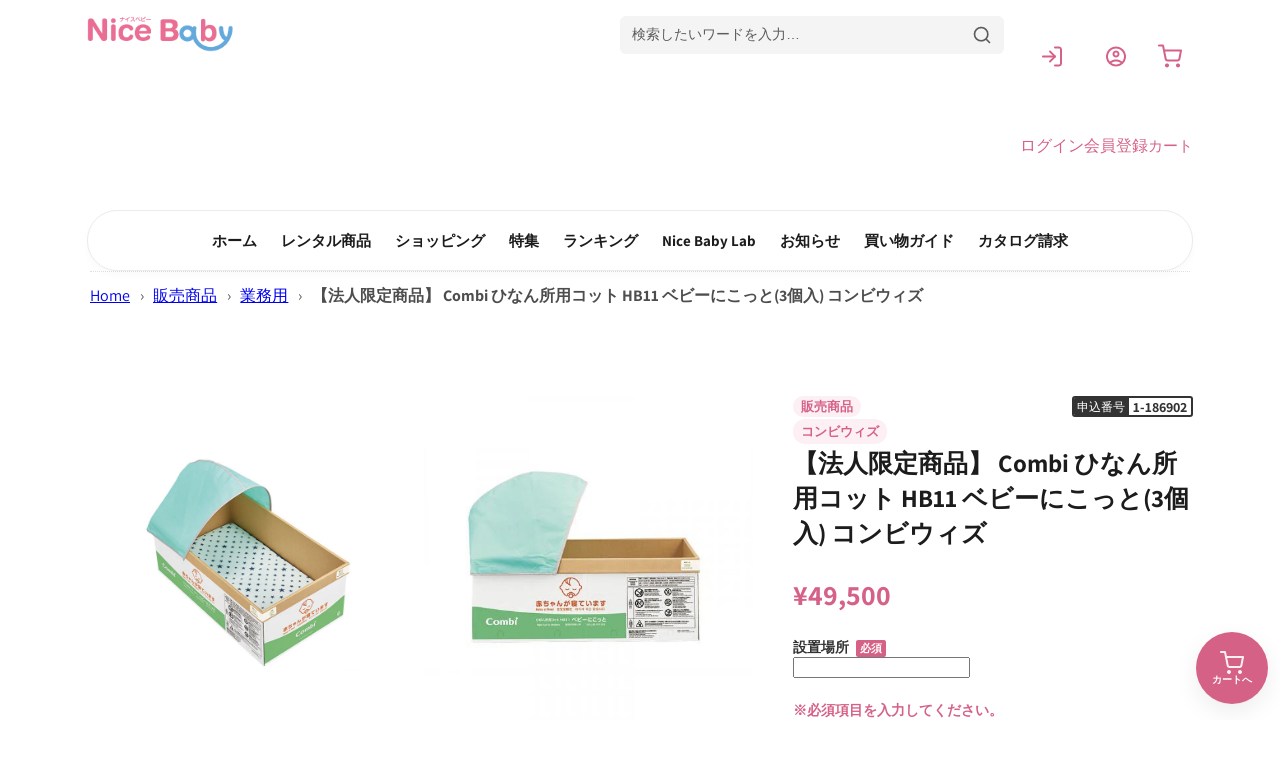

--- FILE ---
content_type: text/html; charset=utf-8
request_url: https://www.nicebaby.co.jp/products/1-186902
body_size: 59183
content:
<!doctype html>
<html class="no-js" lang="ja">
  <head>
  <!-- Google Tag Manager -->
<script>(function(w,d,s,l,i){w[l]=w[l]||[];w[l].push({'gtm.start':
  new Date().getTime(),event:'gtm.js'});var f=d.getElementsByTagName(s)[0],
  j=d.createElement(s),dl=l!='dataLayer'?'&l='+l:'';j.async=true;j.src=
  'https://www.googletagmanager.com/gtm.js?id='+i+dl;f.parentNode.insertBefore(j,f);
  })(window,document,'script','dataLayer','GTM-WTD7RJB');</script>
  <!-- End Google Tag Manager -->
    <meta charset="utf-8">
    <meta http-equiv="X-UA-Compatible" content="IE=edge">
    <meta name="viewport" content="width=device-width,initial-scale=1">
    <meta name="theme-color" content="">
    
      <link rel="canonical" href="https://www.nicebaby.co.jp/products/1-186902">
    
    <link rel="icon" type="image/png" href="//www.nicebaby.co.jp/cdn/shop/t/2/assets/favicon.png?v=130505626428453244761717696288" sizes="32x32"><link rel="icon" type="image/png" href="//www.nicebaby.co.jp/cdn/shop/files/favicon.png?crop=center&height=32&v=1717695478&width=32"><link rel="preconnect" href="https://fonts.shopifycdn.com" crossorigin><title>
      
        コンビウィズ ひなん所用コット HB11 ベビーにこっと(3個入)

 &ndash; ベビー用品レンタル・ショッピングのナイスベビー</title>

    
      <meta name="description" content="使う時は、工具無しでサッと組み立て。 囲まれた空間で、赤ちゃんの安眠を確保します。 ※こちらの商品は法人向け商品となります。ご注文時に必ずご利用される法人名・店舗名などをお知らせください。">
    

    

<meta property="og:site_name" content="ベビー用品レンタル・ショッピングのナイスベビー">
<meta property="og:url" content="https://www.nicebaby.co.jp/products/1-186902">
<meta property="og:title" content="コンビウィズ ひなん所用コット HB11 ベビーにこっと(3個入)">
<meta property="og:type" content="product">
<meta property="og:description" content="使う時は、工具無しでサッと組み立て。 囲まれた空間で、赤ちゃんの安眠を確保します。 ※こちらの商品は法人向け商品となります。ご注文時に必ずご利用される法人名・店舗名などをお知らせください。"><meta property="og:image" content="http://www.nicebaby.co.jp/cdn/shop/files/1_186902_01.jpg?v=1718827951">
  <meta property="og:image:secure_url" content="https://www.nicebaby.co.jp/cdn/shop/files/1_186902_01.jpg?v=1718827951">
  <meta property="og:image:width" content="800">
  <meta property="og:image:height" content="800"><meta property="og:price:amount" content="45,000">
  <meta property="og:price:currency" content="JPY"><meta name="twitter:card" content="summary_large_image">
<meta name="twitter:title" content="コンビウィズ ひなん所用コット HB11 ベビーにこっと(3個入)">
<meta name="twitter:description" content="使う時は、工具無しでサッと組み立て。 囲まれた空間で、赤ちゃんの安眠を確保します。 ※こちらの商品は法人向け商品となります。ご注文時に必ずご利用される法人名・店舗名などをお知らせください。">


    <script src="//www.nicebaby.co.jp/cdn/shop/t/2/assets/constants.js?v=58251544750838685771709907273" defer="defer"></script>
    <script src="//www.nicebaby.co.jp/cdn/shop/t/2/assets/pubsub.js?v=158357773527763999511709907274" defer="defer"></script>
    <script src="//www.nicebaby.co.jp/cdn/shop/t/2/assets/global.js?v=40820548392383841591709907276" defer="defer"></script><script src="//www.nicebaby.co.jp/cdn/shop/t/2/assets/animations.js?v=88693664871331136111709907275" defer="defer"></script><script>window.performance && window.performance.mark && window.performance.mark('shopify.content_for_header.start');</script><meta name="google-site-verification" content="QcsMSmaeNg5NasFdAOO_zCJuDWd4RT56NvKQTqMNqRE">
<meta name="facebook-domain-verification" content="9bruox5r7zuqiit11g8lchnh1i06ox">
<meta id="shopify-digital-wallet" name="shopify-digital-wallet" content="/85863006486/digital_wallets/dialog">
<link rel="alternate" type="application/json+oembed" href="https://www.nicebaby.co.jp/products/1-186902.oembed">
<script async="async" src="/checkouts/internal/preloads.js?locale=ja-JP"></script>
<script id="shopify-features" type="application/json">{"accessToken":"daa41b615c884b36d151c2525a756ae9","betas":["rich-media-storefront-analytics"],"domain":"www.nicebaby.co.jp","predictiveSearch":false,"shopId":85863006486,"locale":"ja"}</script>
<script>var Shopify = Shopify || {};
Shopify.shop = "xn-u9jxf8a1an5a3a2d1dif9ck2q6bo3jg1mpar0552r8z9f.myshopify.com";
Shopify.locale = "ja";
Shopify.currency = {"active":"JPY","rate":"1.0"};
Shopify.country = "JP";
Shopify.theme = {"name":"nicebaby\/master","id":166301761814,"schema_name":"Dawn","schema_version":"12.0.0","theme_store_id":null,"role":"main"};
Shopify.theme.handle = "null";
Shopify.theme.style = {"id":null,"handle":null};
Shopify.cdnHost = "www.nicebaby.co.jp/cdn";
Shopify.routes = Shopify.routes || {};
Shopify.routes.root = "/";</script>
<script type="module">!function(o){(o.Shopify=o.Shopify||{}).modules=!0}(window);</script>
<script>!function(o){function n(){var o=[];function n(){o.push(Array.prototype.slice.apply(arguments))}return n.q=o,n}var t=o.Shopify=o.Shopify||{};t.loadFeatures=n(),t.autoloadFeatures=n()}(window);</script>
<script id="shop-js-analytics" type="application/json">{"pageType":"product"}</script>
<script defer="defer" async type="module" src="//www.nicebaby.co.jp/cdn/shopifycloud/shop-js/modules/v2/client.init-shop-cart-sync_0MstufBG.ja.esm.js"></script>
<script defer="defer" async type="module" src="//www.nicebaby.co.jp/cdn/shopifycloud/shop-js/modules/v2/chunk.common_jll-23Z1.esm.js"></script>
<script defer="defer" async type="module" src="//www.nicebaby.co.jp/cdn/shopifycloud/shop-js/modules/v2/chunk.modal_HXih6-AF.esm.js"></script>
<script type="module">
  await import("//www.nicebaby.co.jp/cdn/shopifycloud/shop-js/modules/v2/client.init-shop-cart-sync_0MstufBG.ja.esm.js");
await import("//www.nicebaby.co.jp/cdn/shopifycloud/shop-js/modules/v2/chunk.common_jll-23Z1.esm.js");
await import("//www.nicebaby.co.jp/cdn/shopifycloud/shop-js/modules/v2/chunk.modal_HXih6-AF.esm.js");

  window.Shopify.SignInWithShop?.initShopCartSync?.({"fedCMEnabled":true,"windoidEnabled":true});

</script>
<script>(function() {
  var isLoaded = false;
  function asyncLoad() {
    if (isLoaded) return;
    isLoaded = true;
    var urls = ["https:\/\/assets.smartwishlist.webmarked.net\/static\/v6\/smartwishlist.js?shop=xn-u9jxf8a1an5a3a2d1dif9ck2q6bo3jg1mpar0552r8z9f.myshopify.com"];
    for (var i = 0; i < urls.length; i++) {
      var s = document.createElement('script');
      s.type = 'text/javascript';
      s.async = true;
      s.src = urls[i];
      var x = document.getElementsByTagName('script')[0];
      x.parentNode.insertBefore(s, x);
    }
  };
  if(window.attachEvent) {
    window.attachEvent('onload', asyncLoad);
  } else {
    window.addEventListener('load', asyncLoad, false);
  }
})();</script>
<script id="__st">var __st={"a":85863006486,"offset":32400,"reqid":"b3164977-11a1-4e62-ba7b-a958faa95d3d-1769031998","pageurl":"www.nicebaby.co.jp\/products\/1-186902","u":"0920c1f470a0","p":"product","rtyp":"product","rid":9570688925974};</script>
<script>window.ShopifyPaypalV4VisibilityTracking = true;</script>
<script id="captcha-bootstrap">!function(){'use strict';const t='contact',e='account',n='new_comment',o=[[t,t],['blogs',n],['comments',n],[t,'customer']],c=[[e,'customer_login'],[e,'guest_login'],[e,'recover_customer_password'],[e,'create_customer']],r=t=>t.map((([t,e])=>`form[action*='/${t}']:not([data-nocaptcha='true']) input[name='form_type'][value='${e}']`)).join(','),a=t=>()=>t?[...document.querySelectorAll(t)].map((t=>t.form)):[];function s(){const t=[...o],e=r(t);return a(e)}const i='password',u='form_key',d=['recaptcha-v3-token','g-recaptcha-response','h-captcha-response',i],f=()=>{try{return window.sessionStorage}catch{return}},m='__shopify_v',_=t=>t.elements[u];function p(t,e,n=!1){try{const o=window.sessionStorage,c=JSON.parse(o.getItem(e)),{data:r}=function(t){const{data:e,action:n}=t;return t[m]||n?{data:e,action:n}:{data:t,action:n}}(c);for(const[e,n]of Object.entries(r))t.elements[e]&&(t.elements[e].value=n);n&&o.removeItem(e)}catch(o){console.error('form repopulation failed',{error:o})}}const l='form_type',E='cptcha';function T(t){t.dataset[E]=!0}const w=window,h=w.document,L='Shopify',v='ce_forms',y='captcha';let A=!1;((t,e)=>{const n=(g='f06e6c50-85a8-45c8-87d0-21a2b65856fe',I='https://cdn.shopify.com/shopifycloud/storefront-forms-hcaptcha/ce_storefront_forms_captcha_hcaptcha.v1.5.2.iife.js',D={infoText:'hCaptchaによる保護',privacyText:'プライバシー',termsText:'利用規約'},(t,e,n)=>{const o=w[L][v],c=o.bindForm;if(c)return c(t,g,e,D).then(n);var r;o.q.push([[t,g,e,D],n]),r=I,A||(h.body.append(Object.assign(h.createElement('script'),{id:'captcha-provider',async:!0,src:r})),A=!0)});var g,I,D;w[L]=w[L]||{},w[L][v]=w[L][v]||{},w[L][v].q=[],w[L][y]=w[L][y]||{},w[L][y].protect=function(t,e){n(t,void 0,e),T(t)},Object.freeze(w[L][y]),function(t,e,n,w,h,L){const[v,y,A,g]=function(t,e,n){const i=e?o:[],u=t?c:[],d=[...i,...u],f=r(d),m=r(i),_=r(d.filter((([t,e])=>n.includes(e))));return[a(f),a(m),a(_),s()]}(w,h,L),I=t=>{const e=t.target;return e instanceof HTMLFormElement?e:e&&e.form},D=t=>v().includes(t);t.addEventListener('submit',(t=>{const e=I(t);if(!e)return;const n=D(e)&&!e.dataset.hcaptchaBound&&!e.dataset.recaptchaBound,o=_(e),c=g().includes(e)&&(!o||!o.value);(n||c)&&t.preventDefault(),c&&!n&&(function(t){try{if(!f())return;!function(t){const e=f();if(!e)return;const n=_(t);if(!n)return;const o=n.value;o&&e.removeItem(o)}(t);const e=Array.from(Array(32),(()=>Math.random().toString(36)[2])).join('');!function(t,e){_(t)||t.append(Object.assign(document.createElement('input'),{type:'hidden',name:u})),t.elements[u].value=e}(t,e),function(t,e){const n=f();if(!n)return;const o=[...t.querySelectorAll(`input[type='${i}']`)].map((({name:t})=>t)),c=[...d,...o],r={};for(const[a,s]of new FormData(t).entries())c.includes(a)||(r[a]=s);n.setItem(e,JSON.stringify({[m]:1,action:t.action,data:r}))}(t,e)}catch(e){console.error('failed to persist form',e)}}(e),e.submit())}));const S=(t,e)=>{t&&!t.dataset[E]&&(n(t,e.some((e=>e===t))),T(t))};for(const o of['focusin','change'])t.addEventListener(o,(t=>{const e=I(t);D(e)&&S(e,y())}));const B=e.get('form_key'),M=e.get(l),P=B&&M;t.addEventListener('DOMContentLoaded',(()=>{const t=y();if(P)for(const e of t)e.elements[l].value===M&&p(e,B);[...new Set([...A(),...v().filter((t=>'true'===t.dataset.shopifyCaptcha))])].forEach((e=>S(e,t)))}))}(h,new URLSearchParams(w.location.search),n,t,e,['guest_login'])})(!0,!0)}();</script>
<script integrity="sha256-4kQ18oKyAcykRKYeNunJcIwy7WH5gtpwJnB7kiuLZ1E=" data-source-attribution="shopify.loadfeatures" defer="defer" src="//www.nicebaby.co.jp/cdn/shopifycloud/storefront/assets/storefront/load_feature-a0a9edcb.js" crossorigin="anonymous"></script>
<script data-source-attribution="shopify.dynamic_checkout.dynamic.init">var Shopify=Shopify||{};Shopify.PaymentButton=Shopify.PaymentButton||{isStorefrontPortableWallets:!0,init:function(){window.Shopify.PaymentButton.init=function(){};var t=document.createElement("script");t.src="https://www.nicebaby.co.jp/cdn/shopifycloud/portable-wallets/latest/portable-wallets.ja.js",t.type="module",document.head.appendChild(t)}};
</script>
<script data-source-attribution="shopify.dynamic_checkout.buyer_consent">
  function portableWalletsHideBuyerConsent(e){var t=document.getElementById("shopify-buyer-consent"),n=document.getElementById("shopify-subscription-policy-button");t&&n&&(t.classList.add("hidden"),t.setAttribute("aria-hidden","true"),n.removeEventListener("click",e))}function portableWalletsShowBuyerConsent(e){var t=document.getElementById("shopify-buyer-consent"),n=document.getElementById("shopify-subscription-policy-button");t&&n&&(t.classList.remove("hidden"),t.removeAttribute("aria-hidden"),n.addEventListener("click",e))}window.Shopify?.PaymentButton&&(window.Shopify.PaymentButton.hideBuyerConsent=portableWalletsHideBuyerConsent,window.Shopify.PaymentButton.showBuyerConsent=portableWalletsShowBuyerConsent);
</script>
<script data-source-attribution="shopify.dynamic_checkout.cart.bootstrap">document.addEventListener("DOMContentLoaded",(function(){function t(){return document.querySelector("shopify-accelerated-checkout-cart, shopify-accelerated-checkout")}if(t())Shopify.PaymentButton.init();else{new MutationObserver((function(e,n){t()&&(Shopify.PaymentButton.init(),n.disconnect())})).observe(document.body,{childList:!0,subtree:!0})}}));
</script>
<script id="sections-script" data-sections="header" defer="defer" src="//www.nicebaby.co.jp/cdn/shop/t/2/compiled_assets/scripts.js?v=7075"></script>
<script>window.performance && window.performance.mark && window.performance.mark('shopify.content_for_header.end');</script>



    
    
    
    
    
    

    <style data-shopify>
      @font-face {
  font-family: Assistant;
  font-weight: 400;
  font-style: normal;
  font-display: swap;
  src: url("//www.nicebaby.co.jp/cdn/fonts/assistant/assistant_n4.9120912a469cad1cc292572851508ca49d12e768.woff2") format("woff2"),
       url("//www.nicebaby.co.jp/cdn/fonts/assistant/assistant_n4.6e9875ce64e0fefcd3f4446b7ec9036b3ddd2985.woff") format("woff");
}

      @font-face {
  font-family: Assistant;
  font-weight: 700;
  font-style: normal;
  font-display: swap;
  src: url("//www.nicebaby.co.jp/cdn/fonts/assistant/assistant_n7.bf44452348ec8b8efa3aa3068825305886b1c83c.woff2") format("woff2"),
       url("//www.nicebaby.co.jp/cdn/fonts/assistant/assistant_n7.0c887fee83f6b3bda822f1150b912c72da0f7b64.woff") format("woff");
}

      
      
      @font-face {
  font-family: Assistant;
  font-weight: 400;
  font-style: normal;
  font-display: swap;
  src: url("//www.nicebaby.co.jp/cdn/fonts/assistant/assistant_n4.9120912a469cad1cc292572851508ca49d12e768.woff2") format("woff2"),
       url("//www.nicebaby.co.jp/cdn/fonts/assistant/assistant_n4.6e9875ce64e0fefcd3f4446b7ec9036b3ddd2985.woff") format("woff");
}


      
        :root,
        .color-background-1 {
          --color-background: 255,255,255;
        
          --gradient-background: #ffffff;
        

        

        --color-foreground: 18,18,18;
        --color-background-contrast: 191,191,191;
        --color-shadow: 18,18,18;
        --color-button: 18,18,18;
        --color-button-text: 255,255,255;
        --color-secondary-button: 255,255,255;
        --color-secondary-button-text: 18,18,18;
        --color-link: 18,18,18;
        --color-badge-foreground: 18,18,18;
        --color-badge-background: 255,255,255;
        --color-badge-border: 18,18,18;
        --payment-terms-background-color: rgb(255 255 255);
      }
      
        
        .color-background-2 {
          --color-background: 243,243,243;
        
          --gradient-background: #f3f3f3;
        

        

        --color-foreground: 18,18,18;
        --color-background-contrast: 179,179,179;
        --color-shadow: 18,18,18;
        --color-button: 18,18,18;
        --color-button-text: 243,243,243;
        --color-secondary-button: 243,243,243;
        --color-secondary-button-text: 18,18,18;
        --color-link: 18,18,18;
        --color-badge-foreground: 18,18,18;
        --color-badge-background: 243,243,243;
        --color-badge-border: 18,18,18;
        --payment-terms-background-color: rgb(243 243 243);
      }
      
        
        .color-inverse {
          --color-background: 36,40,51;
        
          --gradient-background: #242833;
        

        

        --color-foreground: 255,255,255;
        --color-background-contrast: 47,52,66;
        --color-shadow: 18,18,18;
        --color-button: 255,255,255;
        --color-button-text: 0,0,0;
        --color-secondary-button: 36,40,51;
        --color-secondary-button-text: 255,255,255;
        --color-link: 255,255,255;
        --color-badge-foreground: 255,255,255;
        --color-badge-background: 36,40,51;
        --color-badge-border: 255,255,255;
        --payment-terms-background-color: rgb(36 40 51);
      }
      
        
        .color-accent-1 {
          --color-background: 18,18,18;
        
          --gradient-background: #121212;
        

        

        --color-foreground: 255,255,255;
        --color-background-contrast: 146,146,146;
        --color-shadow: 18,18,18;
        --color-button: 255,255,255;
        --color-button-text: 18,18,18;
        --color-secondary-button: 18,18,18;
        --color-secondary-button-text: 255,255,255;
        --color-link: 255,255,255;
        --color-badge-foreground: 255,255,255;
        --color-badge-background: 18,18,18;
        --color-badge-border: 255,255,255;
        --payment-terms-background-color: rgb(18 18 18);
      }
      
        
        .color-accent-2 {
          --color-background: 51,79,180;
        
          --gradient-background: #334fb4;
        

        

        --color-foreground: 255,255,255;
        --color-background-contrast: 23,35,81;
        --color-shadow: 18,18,18;
        --color-button: 255,255,255;
        --color-button-text: 51,79,180;
        --color-secondary-button: 51,79,180;
        --color-secondary-button-text: 255,255,255;
        --color-link: 255,255,255;
        --color-badge-foreground: 255,255,255;
        --color-badge-background: 51,79,180;
        --color-badge-border: 255,255,255;
        --payment-terms-background-color: rgb(51 79 180);
      }
      

      body, .color-background-1, .color-background-2, .color-inverse, .color-accent-1, .color-accent-2 {
        color: rgba(var(--color-foreground), 0.75);
        background-color: rgb(var(--color-background));
      }

      :root {
        --font-body-family: Assistant, sans-serif;
        --font-body-style: normal;
        --font-body-weight: 400;
        --font-body-weight-bold: 700;

        --font-heading-family: Assistant, sans-serif;
        --font-heading-style: normal;
        --font-heading-weight: 400;

        --font-body-scale: 1.0;
        --font-heading-scale: 1.0;

        --media-padding: px;
        --media-border-opacity: 0.05;
        --media-border-width: 1px;
        --media-radius: 0px;
        --media-shadow-opacity: 0.0;
        --media-shadow-horizontal-offset: 0px;
        --media-shadow-vertical-offset: 4px;
        --media-shadow-blur-radius: 5px;
        --media-shadow-visible: 0;

        --page-width: 120rem;
        --page-width-margin: 0rem;

        --product-card-image-padding: 0.0rem;
        --product-card-corner-radius: 0.0rem;
        --product-card-text-alignment: left;
        --product-card-border-width: 0.0rem;
        --product-card-border-opacity: 0.1;
        --product-card-shadow-opacity: 0.0;
        --product-card-shadow-visible: 0;
        --product-card-shadow-horizontal-offset: 0.0rem;
        --product-card-shadow-vertical-offset: 0.4rem;
        --product-card-shadow-blur-radius: 0.5rem;

        --collection-card-image-padding: 0.0rem;
        --collection-card-corner-radius: 0.0rem;
        --collection-card-text-alignment: left;
        --collection-card-border-width: 0.0rem;
        --collection-card-border-opacity: 0.1;
        --collection-card-shadow-opacity: 0.0;
        --collection-card-shadow-visible: 0;
        --collection-card-shadow-horizontal-offset: 0.0rem;
        --collection-card-shadow-vertical-offset: 0.4rem;
        --collection-card-shadow-blur-radius: 0.5rem;

        --blog-card-image-padding: 0.0rem;
        --blog-card-corner-radius: 0.0rem;
        --blog-card-text-alignment: left;
        --blog-card-border-width: 0.0rem;
        --blog-card-border-opacity: 0.1;
        --blog-card-shadow-opacity: 0.0;
        --blog-card-shadow-visible: 0;
        --blog-card-shadow-horizontal-offset: 0.0rem;
        --blog-card-shadow-vertical-offset: 0.4rem;
        --blog-card-shadow-blur-radius: 0.5rem;

        --badge-corner-radius: 4.0rem;

        --popup-border-width: 1px;
        --popup-border-opacity: 0.1;
        --popup-corner-radius: 0px;
        --popup-shadow-opacity: 0.05;
        --popup-shadow-horizontal-offset: 0px;
        --popup-shadow-vertical-offset: 4px;
        --popup-shadow-blur-radius: 5px;

        --drawer-border-width: 1px;
        --drawer-border-opacity: 0.1;
        --drawer-shadow-opacity: 0.0;
        --drawer-shadow-horizontal-offset: 0px;
        --drawer-shadow-vertical-offset: 4px;
        --drawer-shadow-blur-radius: 5px;

        --spacing-sections-desktop: 0px;
        --spacing-sections-mobile: 0px;

        --grid-desktop-vertical-spacing: 8px;
        --grid-desktop-horizontal-spacing: 8px;
        --grid-mobile-vertical-spacing: 4px;
        --grid-mobile-horizontal-spacing: 4px;

        --text-boxes-border-opacity: 0.1;
        --text-boxes-border-width: 0px;
        --text-boxes-radius: 0px;
        --text-boxes-shadow-opacity: 0.0;
        --text-boxes-shadow-visible: 0;
        --text-boxes-shadow-horizontal-offset: 0px;
        --text-boxes-shadow-vertical-offset: 4px;
        --text-boxes-shadow-blur-radius: 5px;

        --buttons-radius: 0px;
        --buttons-radius-outset: 0px;
        --buttons-border-width: 1px;
        --buttons-border-opacity: 1.0;
        --buttons-shadow-opacity: 0.0;
        --buttons-shadow-visible: 0;
        --buttons-shadow-horizontal-offset: 0px;
        --buttons-shadow-vertical-offset: 4px;
        --buttons-shadow-blur-radius: 5px;
        --buttons-border-offset: 0px;

        --inputs-radius: 0px;
        --inputs-border-width: 1px;
        --inputs-border-opacity: 0.55;
        --inputs-shadow-opacity: 0.0;
        --inputs-shadow-horizontal-offset: 0px;
        --inputs-margin-offset: 0px;
        --inputs-shadow-vertical-offset: 4px;
        --inputs-shadow-blur-radius: 5px;
        --inputs-radius-outset: 0px;

        --variant-pills-radius: 40px;
        --variant-pills-border-width: 1px;
        --variant-pills-border-opacity: 0.55;
        --variant-pills-shadow-opacity: 0.0;
        --variant-pills-shadow-horizontal-offset: 0px;
        --variant-pills-shadow-vertical-offset: 4px;
        --variant-pills-shadow-blur-radius: 5px;


        
      }

      *,
      *::before,
      *::after {
        box-sizing: inherit;
      }

      html {
        box-sizing: border-box;
        font-size: calc(var(--font-body-scale) * 62.5%);
        height: 100%;
      }

      body {
        display: grid;
        grid-template-rows: auto auto 1fr auto;
        grid-template-columns: 100%;
        min-height: 100%;
        margin: 0;
        font-size: 1.5rem;
        letter-spacing: 0.06rem;
        line-height: calc(1 + 0.8 / var(--font-body-scale));
        font-family: var(--font-body-family);
        font-style: var(--font-body-style);
        font-weight: var(--font-body-weight);
      }

      @media screen and (min-width: 750px) {
        body {
          font-size: 1.6rem;
        }
      }
    </style>

    <link href="//www.nicebaby.co.jp/cdn/shop/t/2/assets/base.css?v=79263040459012271611721119117" rel="stylesheet" type="text/css" media="all" />
<link rel="preload" as="font" href="//www.nicebaby.co.jp/cdn/fonts/assistant/assistant_n4.9120912a469cad1cc292572851508ca49d12e768.woff2" type="font/woff2" crossorigin><link rel="preload" as="font" href="//www.nicebaby.co.jp/cdn/fonts/assistant/assistant_n4.9120912a469cad1cc292572851508ca49d12e768.woff2" type="font/woff2" crossorigin><link
        rel="stylesheet"
        href="//www.nicebaby.co.jp/cdn/shop/t/2/assets/component-predictive-search.css?v=65082097251318314381719149687"
        media="print"
        onload="this.media='all'"
      ><script>
      document.documentElement.className = document.documentElement.className.replace('no-js', 'js');
      if (Shopify.designMode) {
        document.documentElement.classList.add('shopify-design-mode');
      }
    </script>
    
    <link rel="stylesheet" href="https://cdn.jsdelivr.net/npm/swiper@8/swiper-bundle.min.css" />
    <script src="https://cdn.jsdelivr.net/npm/swiper@8/swiper-bundle.min.js"></script>
  <!-- BEGIN app block: shopify://apps/sitemap-noindex-pro-seo/blocks/html-sitemap-styler/4d815e2c-5af0-46ba-8301-d0f9cf660031 -->


<!-- END app block --><!-- BEGIN app block: shopify://apps/judge-me-reviews/blocks/judgeme_core/61ccd3b1-a9f2-4160-9fe9-4fec8413e5d8 --><!-- Start of Judge.me Core -->






<link rel="dns-prefetch" href="https://cdnwidget.judge.me">
<link rel="dns-prefetch" href="https://cdn.judge.me">
<link rel="dns-prefetch" href="https://cdn1.judge.me">
<link rel="dns-prefetch" href="https://api.judge.me">

<script data-cfasync='false' class='jdgm-settings-script'>window.jdgmSettings={"pagination":5,"disable_web_reviews":true,"badge_no_review_text":"レビューなし","badge_n_reviews_text":"{{ n }} 件","badge_star_color":"#F7CA00","hide_badge_preview_if_no_reviews":true,"badge_hide_text":false,"enforce_center_preview_badge":false,"widget_title":"カスタマーレビュー","widget_open_form_text":"レビューを書く","widget_close_form_text":"レビューをキャンセル","widget_refresh_page_text":"ページを更新","widget_summary_text":"{{ number_of_reviews }}件のレビューがあります","widget_no_review_text":"最初のレビューを書きましょう","widget_name_field_text":"表示名","widget_verified_name_field_text":"認証された名前（公開）","widget_name_placeholder_text":"表示名","widget_required_field_error_text":"このフィールドは必須です。","widget_email_field_text":"メールアドレス","widget_verified_email_field_text":"認証されたメール（非公開、編集不可）","widget_email_placeholder_text":"あなたのメールアドレス（非公開）","widget_email_field_error_text":"有効なメールアドレスを入力してください。","widget_rating_field_text":"評価","widget_review_title_field_text":"レビュータイトル","widget_review_title_placeholder_text":"レビューにタイトルをつける","widget_review_body_field_text":"レビュー内容","widget_review_body_placeholder_text":"ここに書き始めてください...","widget_pictures_field_text":"写真/動画（任意）","widget_submit_review_text":"レビューを送信","widget_submit_verified_review_text":"認証済みレビューを送信","widget_submit_success_msg_with_auto_publish":"ありがとうございます！数分後にページを更新して、あなたのレビューを確認してください。\u003ca href='https://judge.me/login' target='_blank' rel='nofollow noopener'\u003eJudge.me\u003c/a\u003eにログインすることで、レビューの削除や編集ができます。","widget_submit_success_msg_no_auto_publish":"ありがとうございます！あなたのレビューはショップ管理者の承認を得た後に公開されます。\u003ca href='https://judge.me/login' target='_blank' rel='nofollow noopener'\u003eJudge.me\u003c/a\u003eにログインすることで、レビューの削除や編集ができます。","widget_show_default_reviews_out_of_total_text":"{{ n_reviews }}件のレビューのうち{{ n_reviews_shown }}件を表示しています。","widget_show_all_link_text":"すべて表示","widget_show_less_link_text":"表示を減らす","widget_author_said_text":"{{ reviewer_name }}の言葉：","widget_days_text":"{{ n }}日前","widget_weeks_text":"{{ n }}週間前","widget_months_text":"{{ n }}ヶ月前","widget_years_text":"{{ n }}年前","widget_yesterday_text":"昨日","widget_today_text":"今日","widget_replied_text":"\u003e\u003e {{ shop_name }}の返信：","widget_read_more_text":"続きを読む","widget_reviewer_name_as_initial":"","widget_rating_filter_color":"#fbcd0a","widget_rating_filter_see_all_text":"すべてのレビューを見る","widget_sorting_most_recent_text":"最新順","widget_sorting_highest_rating_text":"最高評価順","widget_sorting_lowest_rating_text":"最低評価順","widget_sorting_with_pictures_text":"写真付きのみ","widget_sorting_most_helpful_text":"最も役立つ順","widget_open_question_form_text":"質問する","widget_reviews_subtab_text":"レビュー","widget_questions_subtab_text":"質問","widget_question_label_text":"質問","widget_answer_label_text":"回答","widget_question_placeholder_text":"ここに質問を書いてください","widget_submit_question_text":"質問を送信","widget_question_submit_success_text":"ご質問ありがとうございます！回答があり次第ご連絡いたします。","widget_star_color":"#F7CA00","verified_badge_text":"認証済み","verified_badge_bg_color":"","verified_badge_text_color":"","verified_badge_placement":"left-of-reviewer-name","widget_review_max_height":"","widget_hide_border":false,"widget_social_share":false,"widget_thumb":false,"widget_review_location_show":false,"widget_location_format":"","all_reviews_include_out_of_store_products":true,"all_reviews_out_of_store_text":"（ストア外）","all_reviews_pagination":100,"all_reviews_product_name_prefix_text":"について","enable_review_pictures":true,"enable_question_anwser":false,"widget_theme":"default","review_date_format":"mm/dd/yyyy","default_sort_method":"most-recent","widget_product_reviews_subtab_text":"製品レビュー","widget_shop_reviews_subtab_text":"ショップレビュー","widget_other_products_reviews_text":"他の製品のレビュー","widget_store_reviews_subtab_text":"ショップレビュー","widget_no_store_reviews_text":"この店舗はまだレビューを受け取っていません","widget_web_restriction_product_reviews_text":"この製品に対するレビューはまだありません","widget_no_items_text":"アイテムが見つかりません","widget_show_more_text":"もっと見る","widget_write_a_store_review_text":"ストアレビューを書く","widget_other_languages_heading":"他の言語のレビュー","widget_translate_review_text":"レビューを{{ language }}に翻訳","widget_translating_review_text":"翻訳中...","widget_show_original_translation_text":"原文を表示 ({{ language }})","widget_translate_review_failed_text":"レビューを翻訳できませんでした。","widget_translate_review_retry_text":"再試行","widget_translate_review_try_again_later_text":"後でもう一度お試しください","show_product_url_for_grouped_product":false,"widget_sorting_pictures_first_text":"写真を最初に","show_pictures_on_all_rev_page_mobile":false,"show_pictures_on_all_rev_page_desktop":false,"floating_tab_hide_mobile_install_preference":false,"floating_tab_button_name":"★ レビュー","floating_tab_title":"お客様の声","floating_tab_button_color":"","floating_tab_button_background_color":"","floating_tab_url":"","floating_tab_url_enabled":false,"floating_tab_tab_style":"text","all_reviews_text_badge_text":"お客様は当店を{{ shop.metafields.judgeme.all_reviews_count }}件のレビューに基づいて{{ shop.metafields.judgeme.all_reviews_rating | round: 1 }}/5と評価しています。","all_reviews_text_badge_text_branded_style":"{{ shop.metafields.judgeme.all_reviews_count }}件のレビューに基づいて5つ星中{{ shop.metafields.judgeme.all_reviews_rating | round: 1 }}つ星","is_all_reviews_text_badge_a_link":false,"show_stars_for_all_reviews_text_badge":false,"all_reviews_text_badge_url":"","all_reviews_text_style":"branded","all_reviews_text_color_style":"judgeme_brand_color","all_reviews_text_color":"#108474","all_reviews_text_show_jm_brand":true,"featured_carousel_show_header":true,"featured_carousel_title":"お客様の声","testimonials_carousel_title":"お客様の声","videos_carousel_title":"お客様の声","cards_carousel_title":"お客様の声","featured_carousel_count_text":"{{ n }}件のレビューから","featured_carousel_add_link_to_all_reviews_page":false,"featured_carousel_url":"","featured_carousel_show_images":true,"featured_carousel_autoslide_interval":5,"featured_carousel_arrows_on_the_sides":false,"featured_carousel_height":250,"featured_carousel_width":80,"featured_carousel_image_size":0,"featured_carousel_image_height":250,"featured_carousel_arrow_color":"#eeeeee","verified_count_badge_style":"branded","verified_count_badge_orientation":"horizontal","verified_count_badge_color_style":"judgeme_brand_color","verified_count_badge_color":"#108474","is_verified_count_badge_a_link":false,"verified_count_badge_url":"","verified_count_badge_show_jm_brand":true,"widget_rating_preset_default":5,"widget_first_sub_tab":"product-reviews","widget_show_histogram":true,"widget_histogram_use_custom_color":false,"widget_pagination_use_custom_color":false,"widget_star_use_custom_color":true,"widget_verified_badge_use_custom_color":false,"widget_write_review_use_custom_color":false,"picture_reminder_submit_button":"Upload Pictures","enable_review_videos":true,"mute_video_by_default":false,"widget_sorting_videos_first_text":"動画を最初に","widget_review_pending_text":"保留中","featured_carousel_items_for_large_screen":3,"social_share_options_order":"Facebook,Twitter","remove_microdata_snippet":false,"disable_json_ld":false,"enable_json_ld_products":false,"preview_badge_show_question_text":false,"preview_badge_no_question_text":"質問なし","preview_badge_n_question_text":"{{ number_of_questions }}件の質問","qa_badge_show_icon":false,"qa_badge_position":"same-row","remove_judgeme_branding":false,"widget_add_search_bar":false,"widget_search_bar_placeholder":"検索","widget_sorting_verified_only_text":"認証済みのみ","featured_carousel_theme":"default","featured_carousel_show_rating":true,"featured_carousel_show_title":true,"featured_carousel_show_body":true,"featured_carousel_show_date":false,"featured_carousel_show_reviewer":true,"featured_carousel_show_product":false,"featured_carousel_header_background_color":"#108474","featured_carousel_header_text_color":"#ffffff","featured_carousel_name_product_separator":"reviewed","featured_carousel_full_star_background":"#108474","featured_carousel_empty_star_background":"#dadada","featured_carousel_vertical_theme_background":"#f9fafb","featured_carousel_verified_badge_enable":true,"featured_carousel_verified_badge_color":"#108474","featured_carousel_border_style":"round","featured_carousel_review_line_length_limit":3,"featured_carousel_more_reviews_button_text":"さらにレビューを読む","featured_carousel_view_product_button_text":"製品を見る","all_reviews_page_load_reviews_on":"scroll","all_reviews_page_load_more_text":"さらにレビューを読み込む","disable_fb_tab_reviews":false,"enable_ajax_cdn_cache":false,"widget_advanced_speed_features":5,"widget_public_name_text":"のように公開表示","default_reviewer_name":"John Smith","default_reviewer_name_has_non_latin":true,"widget_reviewer_anonymous":"匿名","medals_widget_title":"Judge.me レビューメダル","medals_widget_background_color":"#f9fafb","medals_widget_position":"footer_all_pages","medals_widget_border_color":"#f9fafb","medals_widget_verified_text_position":"left","medals_widget_use_monochromatic_version":false,"medals_widget_elements_color":"#108474","show_reviewer_avatar":true,"widget_invalid_yt_video_url_error_text":"YouTubeビデオURLではありません","widget_max_length_field_error_text":"{0}文字以内で入力してください。","widget_show_country_flag":false,"widget_show_collected_via_shop_app":true,"widget_verified_by_shop_badge_style":"light","widget_verified_by_shop_text":"ショップによって認証","widget_show_photo_gallery":true,"widget_load_with_code_splitting":true,"widget_ugc_install_preference":false,"widget_ugc_title":"私たちが作り、あなたが共有","widget_ugc_subtitle":"タグ付けすると、あなたの写真が私たちのページで特集されます","widget_ugc_arrows_color":"#ffffff","widget_ugc_primary_button_text":"今すぐ購入","widget_ugc_primary_button_background_color":"#108474","widget_ugc_primary_button_text_color":"#ffffff","widget_ugc_primary_button_border_width":"0","widget_ugc_primary_button_border_style":"none","widget_ugc_primary_button_border_color":"#108474","widget_ugc_primary_button_border_radius":"25","widget_ugc_secondary_button_text":"さらに読み込む","widget_ugc_secondary_button_background_color":"#ffffff","widget_ugc_secondary_button_text_color":"#108474","widget_ugc_secondary_button_border_width":"2","widget_ugc_secondary_button_border_style":"solid","widget_ugc_secondary_button_border_color":"#108474","widget_ugc_secondary_button_border_radius":"25","widget_ugc_reviews_button_text":"レビューを見る","widget_ugc_reviews_button_background_color":"#ffffff","widget_ugc_reviews_button_text_color":"#108474","widget_ugc_reviews_button_border_width":"2","widget_ugc_reviews_button_border_style":"solid","widget_ugc_reviews_button_border_color":"#108474","widget_ugc_reviews_button_border_radius":"25","widget_ugc_reviews_button_link_to":"judgeme-reviews-page","widget_ugc_show_post_date":true,"widget_ugc_max_width":"800","widget_rating_metafield_value_type":true,"widget_primary_color":"#D56286","widget_enable_secondary_color":false,"widget_secondary_color":"#edf5f5","widget_summary_average_rating_text":"5つ星中{{ average_rating }}つ星","widget_media_grid_title":"写真とビデオ","widget_media_grid_see_more_text":"もっと見る","widget_round_style":false,"widget_show_product_medals":false,"widget_verified_by_judgeme_text":"Judge.meによって認証","widget_show_store_medals":true,"widget_verified_by_judgeme_text_in_store_medals":"Judge.meによって認証","widget_media_field_exceed_quantity_message":"申し訳ありませんが、1つのレビューにつき{{ max_media }}つまでしか受け付けられません。","widget_media_field_exceed_limit_message":"{{ file_name }}が大きすぎます。{{ size_limit }}MB未満の{{ media_type }}を選択してください。","widget_review_submitted_text":"レビューが送信されました！","widget_question_submitted_text":"質問が送信されました！","widget_close_form_text_question":"キャンセル","widget_write_your_answer_here_text":"ここに回答を書いてください","widget_enabled_branded_link":true,"widget_show_collected_by_judgeme":false,"widget_reviewer_name_color":"","widget_write_review_text_color":"","widget_write_review_bg_color":"","widget_collected_by_judgeme_text":"Judge.meによって収集","widget_pagination_type":"standard","widget_load_more_text":"さらに読み込む","widget_load_more_color":"#108474","widget_full_review_text":"完全なレビュー","widget_read_more_reviews_text":"さらにレビューを読む","widget_read_questions_text":"質問を読む","widget_questions_and_answers_text":"質問と回答","widget_verified_by_text":"認証元","widget_verified_text":"認証済み","widget_number_of_reviews_text":"{{ number_of_reviews }}件のレビュー","widget_back_button_text":"戻る","widget_next_button_text":"次へ","widget_custom_forms_filter_button":"フィルター","custom_forms_style":"horizontal","widget_show_review_information":false,"how_reviews_are_collected":"レビューの収集方法は？","widget_show_review_keywords":false,"widget_gdpr_statement":"あなたのデータの使用方法：あなたが残したレビューについてのみ、必要な場合にのみご連絡いたします。レビューを送信することで、Judge.meの\u003ca href='https://judge.me/terms' target='_blank' rel='nofollow noopener'\u003e利用規約\u003c/a\u003e、\u003ca href='https://judge.me/privacy' target='_blank' rel='nofollow noopener'\u003eプライバシーポリシー\u003c/a\u003e、\u003ca href='https://judge.me/content-policy' target='_blank' rel='nofollow noopener'\u003eコンテンツポリシー\u003c/a\u003eに同意したことになります。","widget_multilingual_sorting_enabled":false,"widget_translate_review_content_enabled":false,"widget_translate_review_content_method":"manual","popup_widget_review_selection":"automatically_with_pictures","popup_widget_round_border_style":true,"popup_widget_show_title":true,"popup_widget_show_body":true,"popup_widget_show_reviewer":false,"popup_widget_show_product":true,"popup_widget_show_pictures":true,"popup_widget_use_review_picture":true,"popup_widget_show_on_home_page":true,"popup_widget_show_on_product_page":true,"popup_widget_show_on_collection_page":true,"popup_widget_show_on_cart_page":true,"popup_widget_position":"bottom_left","popup_widget_first_review_delay":5,"popup_widget_duration":5,"popup_widget_interval":5,"popup_widget_review_count":5,"popup_widget_hide_on_mobile":true,"review_snippet_widget_round_border_style":true,"review_snippet_widget_card_color":"#FFFFFF","review_snippet_widget_slider_arrows_background_color":"#FFFFFF","review_snippet_widget_slider_arrows_color":"#000000","review_snippet_widget_star_color":"#108474","show_product_variant":false,"all_reviews_product_variant_label_text":"バリエーション: ","widget_show_verified_branding":false,"widget_ai_summary_title":"お客様の声","widget_ai_summary_disclaimer":"最近のカスタマーレビューに基づくAI搭載レビュー要約","widget_show_ai_summary":false,"widget_show_ai_summary_bg":false,"widget_show_review_title_input":true,"redirect_reviewers_invited_via_email":"review_widget","request_store_review_after_product_review":false,"request_review_other_products_in_order":false,"review_form_color_scheme":"default","review_form_corner_style":"square","review_form_star_color":{},"review_form_text_color":"#333333","review_form_background_color":"#ffffff","review_form_field_background_color":"#fafafa","review_form_button_color":{},"review_form_button_text_color":"#ffffff","review_form_modal_overlay_color":"#000000","review_content_screen_title_text":"この製品をどのように評価しますか？","review_content_introduction_text":"あなたの体験について少し共有していただけると嬉しいです。","store_review_form_title_text":"このストアをどのように評価しますか？","store_review_form_introduction_text":"あなたの体験について少し共有していただけると嬉しいです。","show_review_guidance_text":true,"one_star_review_guidance_text":"悪い","five_star_review_guidance_text":"素晴らしい","customer_information_screen_title_text":"あなたについて","customer_information_introduction_text":"あなたについてもっと教えてください。","custom_questions_screen_title_text":"あなたの体験について詳しく","custom_questions_introduction_text":"あなたの体験についてより詳しく理解するための質問がいくつかあります。","review_submitted_screen_title_text":"レビューありがとうございます！","review_submitted_screen_thank_you_text":"現在処理中です。まもなくストアに表示されます。","review_submitted_screen_email_verification_text":"今送信したリンクをクリックしてメールアドレスを確認してください。これにより、レビューの信頼性を保つことができます。","review_submitted_request_store_review_text":"私たちとのお買い物体験を共有していただけませんか？","review_submitted_review_other_products_text":"これらの商品をレビューしていただけませんか？","store_review_screen_title_text":"あなたの購入体験を共有しますか？","store_review_introduction_text":"あなたのフィードバックを重視し、改善に活用します。あなたの思いや提案を共有してください。","reviewer_media_screen_title_picture_text":"写真を共有","reviewer_media_introduction_picture_text":"レビューを裏付ける写真をアップロードしてください。","reviewer_media_screen_title_video_text":"ビデオを共有","reviewer_media_introduction_video_text":"レビューを裏付けるビデオをアップロードしてください。","reviewer_media_screen_title_picture_or_video_text":"写真またはビデオを共有","reviewer_media_introduction_picture_or_video_text":"レビューを裏付ける写真またはビデオをアップロードしてください。","reviewer_media_youtube_url_text":"ここにYoutubeのURLを貼り付けてください","advanced_settings_next_step_button_text":"次へ","advanced_settings_close_review_button_text":"閉じる","modal_write_review_flow":false,"write_review_flow_required_text":"必須","write_review_flow_privacy_message_text":"個人情報を厳守します。","write_review_flow_anonymous_text":"匿名レビュー","write_review_flow_visibility_text":"これは他のお客様には表示されません。","write_review_flow_multiple_selection_help_text":"お好きなだけ選択してください","write_review_flow_single_selection_help_text":"一つのオプションを選択してください","write_review_flow_required_field_error_text":"この項目は必須です","write_review_flow_invalid_email_error_text":"有効なメールアドレスを入力してください","write_review_flow_max_length_error_text":"最大{{ max_length }}文字。","write_review_flow_media_upload_text":"\u003cb\u003eクリックしてアップロード\u003c/b\u003eまたはドラッグ\u0026ドロップ","write_review_flow_gdpr_statement":"必要な場合にのみ、あなたのレビューについてご連絡いたします。レビューを送信することで、当社の\u003ca href='https://judge.me/terms' target='_blank' rel='nofollow noopener'\u003e利用規約\u003c/a\u003eおよび\u003ca href='https://judge.me/privacy' target='_blank' rel='nofollow noopener'\u003eプライバシーポリシー\u003c/a\u003eに同意したものとみなされます。","rating_only_reviews_enabled":false,"show_negative_reviews_help_screen":false,"new_review_flow_help_screen_rating_threshold":3,"negative_review_resolution_screen_title_text":"もっと教えてください","negative_review_resolution_text":"お客様の体験は私たちにとって重要です。ご購入に問題がございましたら、私たちがサポートいたします。お気軽にお問い合わせください。状況を改善する機会をいただければ幸いです。","negative_review_resolution_button_text":"お問い合わせ","negative_review_resolution_proceed_with_review_text":"レビューを残す","negative_review_resolution_subject":"{{ shop_name }}での購入に関する問題。{{ order_name }}","preview_badge_collection_page_install_status":false,"widget_review_custom_css":"","preview_badge_custom_css":"","preview_badge_stars_count":"5-stars","featured_carousel_custom_css":"","floating_tab_custom_css":"","all_reviews_widget_custom_css":"","medals_widget_custom_css":"","verified_badge_custom_css":"","all_reviews_text_custom_css":"","transparency_badges_collected_via_store_invite":false,"transparency_badges_from_another_provider":false,"transparency_badges_collected_from_store_visitor":false,"transparency_badges_collected_by_verified_review_provider":false,"transparency_badges_earned_reward":false,"transparency_badges_collected_via_store_invite_text":"ストア招待によるレビュー収集","transparency_badges_from_another_provider_text":"他のプロバイダーからのレビュー収集","transparency_badges_collected_from_store_visitor_text":"ストア訪問者からのレビュー収集","transparency_badges_written_in_google_text":"Googleで書かれたレビュー","transparency_badges_written_in_etsy_text":"Etsyで書かれたレビュー","transparency_badges_written_in_shop_app_text":"Shop Appで書かれたレビュー","transparency_badges_earned_reward_text":"将来の購入に対する報酬を獲得したレビュー","product_review_widget_per_page":10,"widget_store_review_label_text":"ストアレビュー","checkout_comment_extension_title_on_product_page":"Customer Comments","checkout_comment_extension_num_latest_comment_show":5,"checkout_comment_extension_format":"name_and_timestamp","checkout_comment_customer_name":"last_initial","checkout_comment_comment_notification":true,"preview_badge_collection_page_install_preference":false,"preview_badge_home_page_install_preference":false,"preview_badge_product_page_install_preference":false,"review_widget_install_preference":"","review_carousel_install_preference":false,"floating_reviews_tab_install_preference":"none","verified_reviews_count_badge_install_preference":false,"all_reviews_text_install_preference":false,"review_widget_best_location":false,"judgeme_medals_install_preference":false,"review_widget_revamp_enabled":false,"review_widget_qna_enabled":false,"review_widget_header_theme":"minimal","review_widget_widget_title_enabled":true,"review_widget_header_text_size":"medium","review_widget_header_text_weight":"regular","review_widget_average_rating_style":"compact","review_widget_bar_chart_enabled":true,"review_widget_bar_chart_type":"numbers","review_widget_bar_chart_style":"standard","review_widget_expanded_media_gallery_enabled":false,"review_widget_reviews_section_theme":"standard","review_widget_image_style":"thumbnails","review_widget_review_image_ratio":"square","review_widget_stars_size":"medium","review_widget_verified_badge":"standard_text","review_widget_review_title_text_size":"medium","review_widget_review_text_size":"medium","review_widget_review_text_length":"medium","review_widget_number_of_columns_desktop":3,"review_widget_carousel_transition_speed":5,"review_widget_custom_questions_answers_display":"always","review_widget_button_text_color":"#FFFFFF","review_widget_text_color":"#000000","review_widget_lighter_text_color":"#7B7B7B","review_widget_corner_styling":"soft","review_widget_review_word_singular":"レビュー","review_widget_review_word_plural":"レビュー","review_widget_voting_label":"役立つ？","review_widget_shop_reply_label":"{{ shop_name }}からの返信：","review_widget_filters_title":"フィルター","qna_widget_question_word_singular":"質問","qna_widget_question_word_plural":"質問","qna_widget_answer_reply_label":"{{ answerer_name }}からの返信：","qna_content_screen_title_text":"この商品について質問","qna_widget_question_required_field_error_text":"質問を入力してください。","qna_widget_flow_gdpr_statement":"必要な場合にのみ、あなたの質問についてご連絡いたします。質問を送信することで、当社の\u003ca href='https://judge.me/terms' target='_blank' rel='nofollow noopener'\u003e利用規約\u003c/a\u003eおよび\u003ca href='https://judge.me/privacy' target='_blank' rel='nofollow noopener'\u003eプライバシーポリシー\u003c/a\u003eに同意したものとみなされます。","qna_widget_question_submitted_text":"質問ありがとうございます！","qna_widget_close_form_text_question":"閉じる","qna_widget_question_submit_success_text":"あなたの質問に回答が届いたら、あなたにメールでお知らせします。","all_reviews_widget_v2025_enabled":false,"all_reviews_widget_v2025_header_theme":"default","all_reviews_widget_v2025_widget_title_enabled":true,"all_reviews_widget_v2025_header_text_size":"medium","all_reviews_widget_v2025_header_text_weight":"regular","all_reviews_widget_v2025_average_rating_style":"compact","all_reviews_widget_v2025_bar_chart_enabled":true,"all_reviews_widget_v2025_bar_chart_type":"numbers","all_reviews_widget_v2025_bar_chart_style":"standard","all_reviews_widget_v2025_expanded_media_gallery_enabled":false,"all_reviews_widget_v2025_show_store_medals":true,"all_reviews_widget_v2025_show_photo_gallery":true,"all_reviews_widget_v2025_show_review_keywords":false,"all_reviews_widget_v2025_show_ai_summary":false,"all_reviews_widget_v2025_show_ai_summary_bg":false,"all_reviews_widget_v2025_add_search_bar":false,"all_reviews_widget_v2025_default_sort_method":"most-recent","all_reviews_widget_v2025_reviews_per_page":10,"all_reviews_widget_v2025_reviews_section_theme":"default","all_reviews_widget_v2025_image_style":"thumbnails","all_reviews_widget_v2025_review_image_ratio":"square","all_reviews_widget_v2025_stars_size":"medium","all_reviews_widget_v2025_verified_badge":"bold_badge","all_reviews_widget_v2025_review_title_text_size":"medium","all_reviews_widget_v2025_review_text_size":"medium","all_reviews_widget_v2025_review_text_length":"medium","all_reviews_widget_v2025_number_of_columns_desktop":3,"all_reviews_widget_v2025_carousel_transition_speed":5,"all_reviews_widget_v2025_custom_questions_answers_display":"always","all_reviews_widget_v2025_show_product_variant":false,"all_reviews_widget_v2025_show_reviewer_avatar":true,"all_reviews_widget_v2025_reviewer_name_as_initial":"","all_reviews_widget_v2025_review_location_show":false,"all_reviews_widget_v2025_location_format":"","all_reviews_widget_v2025_show_country_flag":false,"all_reviews_widget_v2025_verified_by_shop_badge_style":"light","all_reviews_widget_v2025_social_share":false,"all_reviews_widget_v2025_social_share_options_order":"Facebook,Twitter,LinkedIn,Pinterest","all_reviews_widget_v2025_pagination_type":"standard","all_reviews_widget_v2025_button_text_color":"#FFFFFF","all_reviews_widget_v2025_text_color":"#000000","all_reviews_widget_v2025_lighter_text_color":"#7B7B7B","all_reviews_widget_v2025_corner_styling":"soft","all_reviews_widget_v2025_title":"カスタマーレビュー","all_reviews_widget_v2025_ai_summary_title":"お客様がこのストアについて言っていること","all_reviews_widget_v2025_no_review_text":"最初のレビューを書きましょう","platform":"shopify","branding_url":"https://app.judge.me/reviews","branding_text":"Powered by Judge.me","locale":"en","reply_name":"ベビー用品レンタル・ショッピングのナイスベビー","widget_version":"3.0","footer":true,"autopublish":true,"review_dates":true,"enable_custom_form":false,"shop_locale":"ja","enable_multi_locales_translations":false,"show_review_title_input":true,"review_verification_email_status":"never","can_be_branded":false,"reply_name_text":"ベビー用品レンタル・ショッピングのナイスベビー"};</script> <style class='jdgm-settings-style'>﻿.jdgm-xx{left:0}:root{--jdgm-primary-color: #D56286;--jdgm-secondary-color: rgba(213,98,134,0.1);--jdgm-star-color: #F7CA00;--jdgm-write-review-text-color: white;--jdgm-write-review-bg-color: #D56286;--jdgm-paginate-color: #D56286;--jdgm-border-radius: 0;--jdgm-reviewer-name-color: #D56286}.jdgm-histogram__bar-content{background-color:#D56286}.jdgm-rev[data-verified-buyer=true] .jdgm-rev__icon.jdgm-rev__icon:after,.jdgm-rev__buyer-badge.jdgm-rev__buyer-badge{color:white;background-color:#D56286}.jdgm-review-widget--small .jdgm-gallery.jdgm-gallery .jdgm-gallery__thumbnail-link:nth-child(8) .jdgm-gallery__thumbnail-wrapper.jdgm-gallery__thumbnail-wrapper:before{content:"もっと見る"}@media only screen and (min-width: 768px){.jdgm-gallery.jdgm-gallery .jdgm-gallery__thumbnail-link:nth-child(8) .jdgm-gallery__thumbnail-wrapper.jdgm-gallery__thumbnail-wrapper:before{content:"もっと見る"}}.jdgm-preview-badge .jdgm-star.jdgm-star{color:#F7CA00}.jdgm-widget .jdgm-write-rev-link{display:none}.jdgm-widget .jdgm-rev-widg[data-number-of-reviews='0']{display:none}.jdgm-prev-badge[data-average-rating='0.00']{display:none !important}.jdgm-author-all-initials{display:none !important}.jdgm-author-last-initial{display:none !important}.jdgm-rev-widg__title{visibility:hidden}.jdgm-rev-widg__summary-text{visibility:hidden}.jdgm-prev-badge__text{visibility:hidden}.jdgm-rev__prod-link-prefix:before{content:'について'}.jdgm-rev__variant-label:before{content:'バリエーション: '}.jdgm-rev__out-of-store-text:before{content:'（ストア外）'}@media only screen and (min-width: 768px){.jdgm-rev__pics .jdgm-rev_all-rev-page-picture-separator,.jdgm-rev__pics .jdgm-rev__product-picture{display:none}}@media only screen and (max-width: 768px){.jdgm-rev__pics .jdgm-rev_all-rev-page-picture-separator,.jdgm-rev__pics .jdgm-rev__product-picture{display:none}}.jdgm-preview-badge[data-template="product"]{display:none !important}.jdgm-preview-badge[data-template="collection"]{display:none !important}.jdgm-preview-badge[data-template="index"]{display:none !important}.jdgm-review-widget[data-from-snippet="true"]{display:none !important}.jdgm-verified-count-badget[data-from-snippet="true"]{display:none !important}.jdgm-carousel-wrapper[data-from-snippet="true"]{display:none !important}.jdgm-all-reviews-text[data-from-snippet="true"]{display:none !important}.jdgm-medals-section[data-from-snippet="true"]{display:none !important}.jdgm-ugc-media-wrapper[data-from-snippet="true"]{display:none !important}.jdgm-rev__transparency-badge[data-badge-type="review_collected_via_store_invitation"]{display:none !important}.jdgm-rev__transparency-badge[data-badge-type="review_collected_from_another_provider"]{display:none !important}.jdgm-rev__transparency-badge[data-badge-type="review_collected_from_store_visitor"]{display:none !important}.jdgm-rev__transparency-badge[data-badge-type="review_written_in_etsy"]{display:none !important}.jdgm-rev__transparency-badge[data-badge-type="review_written_in_google_business"]{display:none !important}.jdgm-rev__transparency-badge[data-badge-type="review_written_in_shop_app"]{display:none !important}.jdgm-rev__transparency-badge[data-badge-type="review_earned_for_future_purchase"]{display:none !important}.jdgm-review-snippet-widget .jdgm-rev-snippet-widget__cards-container .jdgm-rev-snippet-card{border-radius:8px;background:#fff}.jdgm-review-snippet-widget .jdgm-rev-snippet-widget__cards-container .jdgm-rev-snippet-card__rev-rating .jdgm-star{color:#108474}.jdgm-review-snippet-widget .jdgm-rev-snippet-widget__prev-btn,.jdgm-review-snippet-widget .jdgm-rev-snippet-widget__next-btn{border-radius:50%;background:#fff}.jdgm-review-snippet-widget .jdgm-rev-snippet-widget__prev-btn>svg,.jdgm-review-snippet-widget .jdgm-rev-snippet-widget__next-btn>svg{fill:#000}.jdgm-full-rev-modal.rev-snippet-widget .jm-mfp-container .jm-mfp-content,.jdgm-full-rev-modal.rev-snippet-widget .jm-mfp-container .jdgm-full-rev__icon,.jdgm-full-rev-modal.rev-snippet-widget .jm-mfp-container .jdgm-full-rev__pic-img,.jdgm-full-rev-modal.rev-snippet-widget .jm-mfp-container .jdgm-full-rev__reply{border-radius:8px}.jdgm-full-rev-modal.rev-snippet-widget .jm-mfp-container .jdgm-full-rev[data-verified-buyer="true"] .jdgm-full-rev__icon::after{border-radius:8px}.jdgm-full-rev-modal.rev-snippet-widget .jm-mfp-container .jdgm-full-rev .jdgm-rev__buyer-badge{border-radius:calc( 8px / 2 )}.jdgm-full-rev-modal.rev-snippet-widget .jm-mfp-container .jdgm-full-rev .jdgm-full-rev__replier::before{content:'ベビー用品レンタル・ショッピングのナイスベビー'}.jdgm-full-rev-modal.rev-snippet-widget .jm-mfp-container .jdgm-full-rev .jdgm-full-rev__product-button{border-radius:calc( 8px * 6 )}
</style> <style class='jdgm-settings-style'></style>

  
  
  
  <style class='jdgm-miracle-styles'>
  @-webkit-keyframes jdgm-spin{0%{-webkit-transform:rotate(0deg);-ms-transform:rotate(0deg);transform:rotate(0deg)}100%{-webkit-transform:rotate(359deg);-ms-transform:rotate(359deg);transform:rotate(359deg)}}@keyframes jdgm-spin{0%{-webkit-transform:rotate(0deg);-ms-transform:rotate(0deg);transform:rotate(0deg)}100%{-webkit-transform:rotate(359deg);-ms-transform:rotate(359deg);transform:rotate(359deg)}}@font-face{font-family:'JudgemeStar';src:url("[data-uri]") format("woff");font-weight:normal;font-style:normal}.jdgm-star{font-family:'JudgemeStar';display:inline !important;text-decoration:none !important;padding:0 4px 0 0 !important;margin:0 !important;font-weight:bold;opacity:1;-webkit-font-smoothing:antialiased;-moz-osx-font-smoothing:grayscale}.jdgm-star:hover{opacity:1}.jdgm-star:last-of-type{padding:0 !important}.jdgm-star.jdgm--on:before{content:"\e000"}.jdgm-star.jdgm--off:before{content:"\e001"}.jdgm-star.jdgm--half:before{content:"\e002"}.jdgm-widget *{margin:0;line-height:1.4;-webkit-box-sizing:border-box;-moz-box-sizing:border-box;box-sizing:border-box;-webkit-overflow-scrolling:touch}.jdgm-hidden{display:none !important;visibility:hidden !important}.jdgm-temp-hidden{display:none}.jdgm-spinner{width:40px;height:40px;margin:auto;border-radius:50%;border-top:2px solid #eee;border-right:2px solid #eee;border-bottom:2px solid #eee;border-left:2px solid #ccc;-webkit-animation:jdgm-spin 0.8s infinite linear;animation:jdgm-spin 0.8s infinite linear}.jdgm-prev-badge{display:block !important}

</style>


  
  
   


<script data-cfasync='false' class='jdgm-script'>
!function(e){window.jdgm=window.jdgm||{},jdgm.CDN_HOST="https://cdnwidget.judge.me/",jdgm.CDN_HOST_ALT="https://cdn2.judge.me/cdn/widget_frontend/",jdgm.API_HOST="https://api.judge.me/",jdgm.CDN_BASE_URL="https://cdn.shopify.com/extensions/019be17e-f3a5-7af8-ad6f-79a9f502fb85/judgeme-extensions-305/assets/",
jdgm.docReady=function(d){(e.attachEvent?"complete"===e.readyState:"loading"!==e.readyState)?
setTimeout(d,0):e.addEventListener("DOMContentLoaded",d)},jdgm.loadCSS=function(d,t,o,a){
!o&&jdgm.loadCSS.requestedUrls.indexOf(d)>=0||(jdgm.loadCSS.requestedUrls.push(d),
(a=e.createElement("link")).rel="stylesheet",a.class="jdgm-stylesheet",a.media="nope!",
a.href=d,a.onload=function(){this.media="all",t&&setTimeout(t)},e.body.appendChild(a))},
jdgm.loadCSS.requestedUrls=[],jdgm.loadJS=function(e,d){var t=new XMLHttpRequest;
t.onreadystatechange=function(){4===t.readyState&&(Function(t.response)(),d&&d(t.response))},
t.open("GET",e),t.onerror=function(){if(e.indexOf(jdgm.CDN_HOST)===0&&jdgm.CDN_HOST_ALT!==jdgm.CDN_HOST){var f=e.replace(jdgm.CDN_HOST,jdgm.CDN_HOST_ALT);jdgm.loadJS(f,d)}},t.send()},jdgm.docReady((function(){(window.jdgmLoadCSS||e.querySelectorAll(
".jdgm-widget, .jdgm-all-reviews-page").length>0)&&(jdgmSettings.widget_load_with_code_splitting?
parseFloat(jdgmSettings.widget_version)>=3?jdgm.loadCSS(jdgm.CDN_HOST+"widget_v3/base.css"):
jdgm.loadCSS(jdgm.CDN_HOST+"widget/base.css"):jdgm.loadCSS(jdgm.CDN_HOST+"shopify_v2.css"),
jdgm.loadJS(jdgm.CDN_HOST+"loa"+"der.js"))}))}(document);
</script>
<noscript><link rel="stylesheet" type="text/css" media="all" href="https://cdnwidget.judge.me/shopify_v2.css"></noscript>

<!-- BEGIN app snippet: theme_fix_tags --><script>
  (function() {
    var jdgmThemeFixes = null;
    if (!jdgmThemeFixes) return;
    var thisThemeFix = jdgmThemeFixes[Shopify.theme.id];
    if (!thisThemeFix) return;

    if (thisThemeFix.html) {
      document.addEventListener("DOMContentLoaded", function() {
        var htmlDiv = document.createElement('div');
        htmlDiv.classList.add('jdgm-theme-fix-html');
        htmlDiv.innerHTML = thisThemeFix.html;
        document.body.append(htmlDiv);
      });
    };

    if (thisThemeFix.css) {
      var styleTag = document.createElement('style');
      styleTag.classList.add('jdgm-theme-fix-style');
      styleTag.innerHTML = thisThemeFix.css;
      document.head.append(styleTag);
    };

    if (thisThemeFix.js) {
      var scriptTag = document.createElement('script');
      scriptTag.classList.add('jdgm-theme-fix-script');
      scriptTag.innerHTML = thisThemeFix.js;
      document.head.append(scriptTag);
    };
  })();
</script>
<!-- END app snippet -->
<!-- End of Judge.me Core -->



<!-- END app block --><!-- BEGIN app block: shopify://apps/sitemap-noindex-pro-seo/blocks/app-embed/4d815e2c-5af0-46ba-8301-d0f9cf660031 -->
<!-- END app block --><script src="https://cdn.shopify.com/extensions/019be17e-f3a5-7af8-ad6f-79a9f502fb85/judgeme-extensions-305/assets/loader.js" type="text/javascript" defer="defer"></script>
<link href="https://monorail-edge.shopifysvc.com" rel="dns-prefetch">
<script>(function(){if ("sendBeacon" in navigator && "performance" in window) {try {var session_token_from_headers = performance.getEntriesByType('navigation')[0].serverTiming.find(x => x.name == '_s').description;} catch {var session_token_from_headers = undefined;}var session_cookie_matches = document.cookie.match(/_shopify_s=([^;]*)/);var session_token_from_cookie = session_cookie_matches && session_cookie_matches.length === 2 ? session_cookie_matches[1] : "";var session_token = session_token_from_headers || session_token_from_cookie || "";function handle_abandonment_event(e) {var entries = performance.getEntries().filter(function(entry) {return /monorail-edge.shopifysvc.com/.test(entry.name);});if (!window.abandonment_tracked && entries.length === 0) {window.abandonment_tracked = true;var currentMs = Date.now();var navigation_start = performance.timing.navigationStart;var payload = {shop_id: 85863006486,url: window.location.href,navigation_start,duration: currentMs - navigation_start,session_token,page_type: "product"};window.navigator.sendBeacon("https://monorail-edge.shopifysvc.com/v1/produce", JSON.stringify({schema_id: "online_store_buyer_site_abandonment/1.1",payload: payload,metadata: {event_created_at_ms: currentMs,event_sent_at_ms: currentMs}}));}}window.addEventListener('pagehide', handle_abandonment_event);}}());</script>
<script id="web-pixels-manager-setup">(function e(e,d,r,n,o){if(void 0===o&&(o={}),!Boolean(null===(a=null===(i=window.Shopify)||void 0===i?void 0:i.analytics)||void 0===a?void 0:a.replayQueue)){var i,a;window.Shopify=window.Shopify||{};var t=window.Shopify;t.analytics=t.analytics||{};var s=t.analytics;s.replayQueue=[],s.publish=function(e,d,r){return s.replayQueue.push([e,d,r]),!0};try{self.performance.mark("wpm:start")}catch(e){}var l=function(){var e={modern:/Edge?\/(1{2}[4-9]|1[2-9]\d|[2-9]\d{2}|\d{4,})\.\d+(\.\d+|)|Firefox\/(1{2}[4-9]|1[2-9]\d|[2-9]\d{2}|\d{4,})\.\d+(\.\d+|)|Chrom(ium|e)\/(9{2}|\d{3,})\.\d+(\.\d+|)|(Maci|X1{2}).+ Version\/(15\.\d+|(1[6-9]|[2-9]\d|\d{3,})\.\d+)([,.]\d+|)( \(\w+\)|)( Mobile\/\w+|) Safari\/|Chrome.+OPR\/(9{2}|\d{3,})\.\d+\.\d+|(CPU[ +]OS|iPhone[ +]OS|CPU[ +]iPhone|CPU IPhone OS|CPU iPad OS)[ +]+(15[._]\d+|(1[6-9]|[2-9]\d|\d{3,})[._]\d+)([._]\d+|)|Android:?[ /-](13[3-9]|1[4-9]\d|[2-9]\d{2}|\d{4,})(\.\d+|)(\.\d+|)|Android.+Firefox\/(13[5-9]|1[4-9]\d|[2-9]\d{2}|\d{4,})\.\d+(\.\d+|)|Android.+Chrom(ium|e)\/(13[3-9]|1[4-9]\d|[2-9]\d{2}|\d{4,})\.\d+(\.\d+|)|SamsungBrowser\/([2-9]\d|\d{3,})\.\d+/,legacy:/Edge?\/(1[6-9]|[2-9]\d|\d{3,})\.\d+(\.\d+|)|Firefox\/(5[4-9]|[6-9]\d|\d{3,})\.\d+(\.\d+|)|Chrom(ium|e)\/(5[1-9]|[6-9]\d|\d{3,})\.\d+(\.\d+|)([\d.]+$|.*Safari\/(?![\d.]+ Edge\/[\d.]+$))|(Maci|X1{2}).+ Version\/(10\.\d+|(1[1-9]|[2-9]\d|\d{3,})\.\d+)([,.]\d+|)( \(\w+\)|)( Mobile\/\w+|) Safari\/|Chrome.+OPR\/(3[89]|[4-9]\d|\d{3,})\.\d+\.\d+|(CPU[ +]OS|iPhone[ +]OS|CPU[ +]iPhone|CPU IPhone OS|CPU iPad OS)[ +]+(10[._]\d+|(1[1-9]|[2-9]\d|\d{3,})[._]\d+)([._]\d+|)|Android:?[ /-](13[3-9]|1[4-9]\d|[2-9]\d{2}|\d{4,})(\.\d+|)(\.\d+|)|Mobile Safari.+OPR\/([89]\d|\d{3,})\.\d+\.\d+|Android.+Firefox\/(13[5-9]|1[4-9]\d|[2-9]\d{2}|\d{4,})\.\d+(\.\d+|)|Android.+Chrom(ium|e)\/(13[3-9]|1[4-9]\d|[2-9]\d{2}|\d{4,})\.\d+(\.\d+|)|Android.+(UC? ?Browser|UCWEB|U3)[ /]?(15\.([5-9]|\d{2,})|(1[6-9]|[2-9]\d|\d{3,})\.\d+)\.\d+|SamsungBrowser\/(5\.\d+|([6-9]|\d{2,})\.\d+)|Android.+MQ{2}Browser\/(14(\.(9|\d{2,})|)|(1[5-9]|[2-9]\d|\d{3,})(\.\d+|))(\.\d+|)|K[Aa][Ii]OS\/(3\.\d+|([4-9]|\d{2,})\.\d+)(\.\d+|)/},d=e.modern,r=e.legacy,n=navigator.userAgent;return n.match(d)?"modern":n.match(r)?"legacy":"unknown"}(),u="modern"===l?"modern":"legacy",c=(null!=n?n:{modern:"",legacy:""})[u],f=function(e){return[e.baseUrl,"/wpm","/b",e.hashVersion,"modern"===e.buildTarget?"m":"l",".js"].join("")}({baseUrl:d,hashVersion:r,buildTarget:u}),m=function(e){var d=e.version,r=e.bundleTarget,n=e.surface,o=e.pageUrl,i=e.monorailEndpoint;return{emit:function(e){var a=e.status,t=e.errorMsg,s=(new Date).getTime(),l=JSON.stringify({metadata:{event_sent_at_ms:s},events:[{schema_id:"web_pixels_manager_load/3.1",payload:{version:d,bundle_target:r,page_url:o,status:a,surface:n,error_msg:t},metadata:{event_created_at_ms:s}}]});if(!i)return console&&console.warn&&console.warn("[Web Pixels Manager] No Monorail endpoint provided, skipping logging."),!1;try{return self.navigator.sendBeacon.bind(self.navigator)(i,l)}catch(e){}var u=new XMLHttpRequest;try{return u.open("POST",i,!0),u.setRequestHeader("Content-Type","text/plain"),u.send(l),!0}catch(e){return console&&console.warn&&console.warn("[Web Pixels Manager] Got an unhandled error while logging to Monorail."),!1}}}}({version:r,bundleTarget:l,surface:e.surface,pageUrl:self.location.href,monorailEndpoint:e.monorailEndpoint});try{o.browserTarget=l,function(e){var d=e.src,r=e.async,n=void 0===r||r,o=e.onload,i=e.onerror,a=e.sri,t=e.scriptDataAttributes,s=void 0===t?{}:t,l=document.createElement("script"),u=document.querySelector("head"),c=document.querySelector("body");if(l.async=n,l.src=d,a&&(l.integrity=a,l.crossOrigin="anonymous"),s)for(var f in s)if(Object.prototype.hasOwnProperty.call(s,f))try{l.dataset[f]=s[f]}catch(e){}if(o&&l.addEventListener("load",o),i&&l.addEventListener("error",i),u)u.appendChild(l);else{if(!c)throw new Error("Did not find a head or body element to append the script");c.appendChild(l)}}({src:f,async:!0,onload:function(){if(!function(){var e,d;return Boolean(null===(d=null===(e=window.Shopify)||void 0===e?void 0:e.analytics)||void 0===d?void 0:d.initialized)}()){var d=window.webPixelsManager.init(e)||void 0;if(d){var r=window.Shopify.analytics;r.replayQueue.forEach((function(e){var r=e[0],n=e[1],o=e[2];d.publishCustomEvent(r,n,o)})),r.replayQueue=[],r.publish=d.publishCustomEvent,r.visitor=d.visitor,r.initialized=!0}}},onerror:function(){return m.emit({status:"failed",errorMsg:"".concat(f," has failed to load")})},sri:function(e){var d=/^sha384-[A-Za-z0-9+/=]+$/;return"string"==typeof e&&d.test(e)}(c)?c:"",scriptDataAttributes:o}),m.emit({status:"loading"})}catch(e){m.emit({status:"failed",errorMsg:(null==e?void 0:e.message)||"Unknown error"})}}})({shopId: 85863006486,storefrontBaseUrl: "https://www.nicebaby.co.jp",extensionsBaseUrl: "https://extensions.shopifycdn.com/cdn/shopifycloud/web-pixels-manager",monorailEndpoint: "https://monorail-edge.shopifysvc.com/unstable/produce_batch",surface: "storefront-renderer",enabledBetaFlags: ["2dca8a86"],webPixelsConfigList: [{"id":"1420624150","configuration":"{\"webPixelName\":\"Judge.me\"}","eventPayloadVersion":"v1","runtimeContext":"STRICT","scriptVersion":"34ad157958823915625854214640f0bf","type":"APP","apiClientId":683015,"privacyPurposes":["ANALYTICS"],"dataSharingAdjustments":{"protectedCustomerApprovalScopes":["read_customer_email","read_customer_name","read_customer_personal_data","read_customer_phone"]}},{"id":"1247478038","configuration":"{\"pixel_id\":\"1892637651350776\",\"pixel_type\":\"facebook_pixel\"}","eventPayloadVersion":"v1","runtimeContext":"OPEN","scriptVersion":"ca16bc87fe92b6042fbaa3acc2fbdaa6","type":"APP","apiClientId":2329312,"privacyPurposes":["ANALYTICS","MARKETING","SALE_OF_DATA"],"dataSharingAdjustments":{"protectedCustomerApprovalScopes":["read_customer_address","read_customer_email","read_customer_name","read_customer_personal_data","read_customer_phone"]}},{"id":"846823702","configuration":"{\"config\":\"{\\\"google_tag_ids\\\":[\\\"G-WY995L5ZGL\\\",\\\"AW-957229617\\\",\\\"GT-5MX2GJVB\\\"],\\\"target_country\\\":\\\"JP\\\",\\\"gtag_events\\\":[{\\\"type\\\":\\\"begin_checkout\\\",\\\"action_label\\\":[\\\"G-WY995L5ZGL\\\",\\\"AW-957229617\\\/U6qNCP7NtcYbELHUuMgD\\\"]},{\\\"type\\\":\\\"search\\\",\\\"action_label\\\":[\\\"G-WY995L5ZGL\\\",\\\"AW-957229617\\\/mONkCPKCscYbELHUuMgD\\\"]},{\\\"type\\\":\\\"view_item\\\",\\\"action_label\\\":[\\\"G-WY995L5ZGL\\\",\\\"AW-957229617\\\/BDfNCO-CscYbELHUuMgD\\\",\\\"MC-ZKJF1T3CR9\\\"]},{\\\"type\\\":\\\"purchase\\\",\\\"action_label\\\":[\\\"G-WY995L5ZGL\\\",\\\"AW-957229617\\\/p_gFCOmCscYbELHUuMgD\\\",\\\"MC-ZKJF1T3CR9\\\"]},{\\\"type\\\":\\\"page_view\\\",\\\"action_label\\\":[\\\"G-WY995L5ZGL\\\",\\\"AW-957229617\\\/vgssCOyCscYbELHUuMgD\\\",\\\"MC-ZKJF1T3CR9\\\"]},{\\\"type\\\":\\\"add_payment_info\\\",\\\"action_label\\\":[\\\"G-WY995L5ZGL\\\",\\\"AW-957229617\\\/jjtICIHOtcYbELHUuMgD\\\"]},{\\\"type\\\":\\\"add_to_cart\\\",\\\"action_label\\\":[\\\"G-WY995L5ZGL\\\",\\\"AW-957229617\\\/WMraCPWCscYbELHUuMgD\\\"]}],\\\"enable_monitoring_mode\\\":false}\"}","eventPayloadVersion":"v1","runtimeContext":"OPEN","scriptVersion":"b2a88bafab3e21179ed38636efcd8a93","type":"APP","apiClientId":1780363,"privacyPurposes":[],"dataSharingAdjustments":{"protectedCustomerApprovalScopes":["read_customer_address","read_customer_email","read_customer_name","read_customer_personal_data","read_customer_phone"]}},{"id":"190382358","eventPayloadVersion":"1","runtimeContext":"LAX","scriptVersion":"2","type":"CUSTOM","privacyPurposes":["ANALYTICS","MARKETING","SALE_OF_DATA"],"name":"【Shift】Yahoo!コンバージョン計測"},{"id":"shopify-app-pixel","configuration":"{}","eventPayloadVersion":"v1","runtimeContext":"STRICT","scriptVersion":"0450","apiClientId":"shopify-pixel","type":"APP","privacyPurposes":["ANALYTICS","MARKETING"]},{"id":"shopify-custom-pixel","eventPayloadVersion":"v1","runtimeContext":"LAX","scriptVersion":"0450","apiClientId":"shopify-pixel","type":"CUSTOM","privacyPurposes":["ANALYTICS","MARKETING"]}],isMerchantRequest: false,initData: {"shop":{"name":"ベビー用品レンタル・ショッピングのナイスベビー","paymentSettings":{"currencyCode":"JPY"},"myshopifyDomain":"xn-u9jxf8a1an5a3a2d1dif9ck2q6bo3jg1mpar0552r8z9f.myshopify.com","countryCode":"JP","storefrontUrl":"https:\/\/www.nicebaby.co.jp"},"customer":null,"cart":null,"checkout":null,"productVariants":[{"price":{"amount":45000.0,"currencyCode":"JPY"},"product":{"title":"【法人限定商品】 Combi ひなん所用コット HB11 ベビーにこっと(3個入) コンビウィズ","vendor":"コンビウィズ","id":"9570688925974","untranslatedTitle":"【法人限定商品】 Combi ひなん所用コット HB11 ベビーにこっと(3個入) コンビウィズ","url":"\/products\/1-186902","type":"販売商品"},"id":"48694189949206","image":{"src":"\/\/www.nicebaby.co.jp\/cdn\/shop\/files\/1_186902_01.jpg?v=1718827951"},"sku":"1-186902","title":"Default Title","untranslatedTitle":"Default Title"}],"purchasingCompany":null},},"https://www.nicebaby.co.jp/cdn","fcfee988w5aeb613cpc8e4bc33m6693e112",{"modern":"","legacy":""},{"shopId":"85863006486","storefrontBaseUrl":"https:\/\/www.nicebaby.co.jp","extensionBaseUrl":"https:\/\/extensions.shopifycdn.com\/cdn\/shopifycloud\/web-pixels-manager","surface":"storefront-renderer","enabledBetaFlags":"[\"2dca8a86\"]","isMerchantRequest":"false","hashVersion":"fcfee988w5aeb613cpc8e4bc33m6693e112","publish":"custom","events":"[[\"page_viewed\",{}],[\"product_viewed\",{\"productVariant\":{\"price\":{\"amount\":45000.0,\"currencyCode\":\"JPY\"},\"product\":{\"title\":\"【法人限定商品】 Combi ひなん所用コット HB11 ベビーにこっと(3個入) コンビウィズ\",\"vendor\":\"コンビウィズ\",\"id\":\"9570688925974\",\"untranslatedTitle\":\"【法人限定商品】 Combi ひなん所用コット HB11 ベビーにこっと(3個入) コンビウィズ\",\"url\":\"\/products\/1-186902\",\"type\":\"販売商品\"},\"id\":\"48694189949206\",\"image\":{\"src\":\"\/\/www.nicebaby.co.jp\/cdn\/shop\/files\/1_186902_01.jpg?v=1718827951\"},\"sku\":\"1-186902\",\"title\":\"Default Title\",\"untranslatedTitle\":\"Default Title\"}}]]"});</script><script>
  window.ShopifyAnalytics = window.ShopifyAnalytics || {};
  window.ShopifyAnalytics.meta = window.ShopifyAnalytics.meta || {};
  window.ShopifyAnalytics.meta.currency = 'JPY';
  var meta = {"product":{"id":9570688925974,"gid":"gid:\/\/shopify\/Product\/9570688925974","vendor":"コンビウィズ","type":"販売商品","handle":"1-186902","variants":[{"id":48694189949206,"price":4500000,"name":"【法人限定商品】 Combi ひなん所用コット HB11 ベビーにこっと(3個入) コンビウィズ","public_title":null,"sku":"1-186902"}],"remote":false},"page":{"pageType":"product","resourceType":"product","resourceId":9570688925974,"requestId":"b3164977-11a1-4e62-ba7b-a958faa95d3d-1769031998"}};
  for (var attr in meta) {
    window.ShopifyAnalytics.meta[attr] = meta[attr];
  }
</script>
<script class="analytics">
  (function () {
    var customDocumentWrite = function(content) {
      var jquery = null;

      if (window.jQuery) {
        jquery = window.jQuery;
      } else if (window.Checkout && window.Checkout.$) {
        jquery = window.Checkout.$;
      }

      if (jquery) {
        jquery('body').append(content);
      }
    };

    var hasLoggedConversion = function(token) {
      if (token) {
        return document.cookie.indexOf('loggedConversion=' + token) !== -1;
      }
      return false;
    }

    var setCookieIfConversion = function(token) {
      if (token) {
        var twoMonthsFromNow = new Date(Date.now());
        twoMonthsFromNow.setMonth(twoMonthsFromNow.getMonth() + 2);

        document.cookie = 'loggedConversion=' + token + '; expires=' + twoMonthsFromNow;
      }
    }

    var trekkie = window.ShopifyAnalytics.lib = window.trekkie = window.trekkie || [];
    if (trekkie.integrations) {
      return;
    }
    trekkie.methods = [
      'identify',
      'page',
      'ready',
      'track',
      'trackForm',
      'trackLink'
    ];
    trekkie.factory = function(method) {
      return function() {
        var args = Array.prototype.slice.call(arguments);
        args.unshift(method);
        trekkie.push(args);
        return trekkie;
      };
    };
    for (var i = 0; i < trekkie.methods.length; i++) {
      var key = trekkie.methods[i];
      trekkie[key] = trekkie.factory(key);
    }
    trekkie.load = function(config) {
      trekkie.config = config || {};
      trekkie.config.initialDocumentCookie = document.cookie;
      var first = document.getElementsByTagName('script')[0];
      var script = document.createElement('script');
      script.type = 'text/javascript';
      script.onerror = function(e) {
        var scriptFallback = document.createElement('script');
        scriptFallback.type = 'text/javascript';
        scriptFallback.onerror = function(error) {
                var Monorail = {
      produce: function produce(monorailDomain, schemaId, payload) {
        var currentMs = new Date().getTime();
        var event = {
          schema_id: schemaId,
          payload: payload,
          metadata: {
            event_created_at_ms: currentMs,
            event_sent_at_ms: currentMs
          }
        };
        return Monorail.sendRequest("https://" + monorailDomain + "/v1/produce", JSON.stringify(event));
      },
      sendRequest: function sendRequest(endpointUrl, payload) {
        // Try the sendBeacon API
        if (window && window.navigator && typeof window.navigator.sendBeacon === 'function' && typeof window.Blob === 'function' && !Monorail.isIos12()) {
          var blobData = new window.Blob([payload], {
            type: 'text/plain'
          });

          if (window.navigator.sendBeacon(endpointUrl, blobData)) {
            return true;
          } // sendBeacon was not successful

        } // XHR beacon

        var xhr = new XMLHttpRequest();

        try {
          xhr.open('POST', endpointUrl);
          xhr.setRequestHeader('Content-Type', 'text/plain');
          xhr.send(payload);
        } catch (e) {
          console.log(e);
        }

        return false;
      },
      isIos12: function isIos12() {
        return window.navigator.userAgent.lastIndexOf('iPhone; CPU iPhone OS 12_') !== -1 || window.navigator.userAgent.lastIndexOf('iPad; CPU OS 12_') !== -1;
      }
    };
    Monorail.produce('monorail-edge.shopifysvc.com',
      'trekkie_storefront_load_errors/1.1',
      {shop_id: 85863006486,
      theme_id: 166301761814,
      app_name: "storefront",
      context_url: window.location.href,
      source_url: "//www.nicebaby.co.jp/cdn/s/trekkie.storefront.cd680fe47e6c39ca5d5df5f0a32d569bc48c0f27.min.js"});

        };
        scriptFallback.async = true;
        scriptFallback.src = '//www.nicebaby.co.jp/cdn/s/trekkie.storefront.cd680fe47e6c39ca5d5df5f0a32d569bc48c0f27.min.js';
        first.parentNode.insertBefore(scriptFallback, first);
      };
      script.async = true;
      script.src = '//www.nicebaby.co.jp/cdn/s/trekkie.storefront.cd680fe47e6c39ca5d5df5f0a32d569bc48c0f27.min.js';
      first.parentNode.insertBefore(script, first);
    };
    trekkie.load(
      {"Trekkie":{"appName":"storefront","development":false,"defaultAttributes":{"shopId":85863006486,"isMerchantRequest":null,"themeId":166301761814,"themeCityHash":"17566659382298997632","contentLanguage":"ja","currency":"JPY"},"isServerSideCookieWritingEnabled":true,"monorailRegion":"shop_domain","enabledBetaFlags":["65f19447"]},"Session Attribution":{},"S2S":{"facebookCapiEnabled":false,"source":"trekkie-storefront-renderer","apiClientId":580111}}
    );

    var loaded = false;
    trekkie.ready(function() {
      if (loaded) return;
      loaded = true;

      window.ShopifyAnalytics.lib = window.trekkie;

      var originalDocumentWrite = document.write;
      document.write = customDocumentWrite;
      try { window.ShopifyAnalytics.merchantGoogleAnalytics.call(this); } catch(error) {};
      document.write = originalDocumentWrite;

      window.ShopifyAnalytics.lib.page(null,{"pageType":"product","resourceType":"product","resourceId":9570688925974,"requestId":"b3164977-11a1-4e62-ba7b-a958faa95d3d-1769031998","shopifyEmitted":true});

      var match = window.location.pathname.match(/checkouts\/(.+)\/(thank_you|post_purchase)/)
      var token = match? match[1]: undefined;
      if (!hasLoggedConversion(token)) {
        setCookieIfConversion(token);
        window.ShopifyAnalytics.lib.track("Viewed Product",{"currency":"JPY","variantId":48694189949206,"productId":9570688925974,"productGid":"gid:\/\/shopify\/Product\/9570688925974","name":"【法人限定商品】 Combi ひなん所用コット HB11 ベビーにこっと(3個入) コンビウィズ","price":"45000","sku":"1-186902","brand":"コンビウィズ","variant":null,"category":"販売商品","nonInteraction":true,"remote":false},undefined,undefined,{"shopifyEmitted":true});
      window.ShopifyAnalytics.lib.track("monorail:\/\/trekkie_storefront_viewed_product\/1.1",{"currency":"JPY","variantId":48694189949206,"productId":9570688925974,"productGid":"gid:\/\/shopify\/Product\/9570688925974","name":"【法人限定商品】 Combi ひなん所用コット HB11 ベビーにこっと(3個入) コンビウィズ","price":"45000","sku":"1-186902","brand":"コンビウィズ","variant":null,"category":"販売商品","nonInteraction":true,"remote":false,"referer":"https:\/\/www.nicebaby.co.jp\/products\/1-186902"});
      }
    });


        var eventsListenerScript = document.createElement('script');
        eventsListenerScript.async = true;
        eventsListenerScript.src = "//www.nicebaby.co.jp/cdn/shopifycloud/storefront/assets/shop_events_listener-3da45d37.js";
        document.getElementsByTagName('head')[0].appendChild(eventsListenerScript);

})();</script>
<script
  defer
  src="https://www.nicebaby.co.jp/cdn/shopifycloud/perf-kit/shopify-perf-kit-3.0.4.min.js"
  data-application="storefront-renderer"
  data-shop-id="85863006486"
  data-render-region="gcp-us-central1"
  data-page-type="product"
  data-theme-instance-id="166301761814"
  data-theme-name="Dawn"
  data-theme-version="12.0.0"
  data-monorail-region="shop_domain"
  data-resource-timing-sampling-rate="10"
  data-shs="true"
  data-shs-beacon="true"
  data-shs-export-with-fetch="true"
  data-shs-logs-sample-rate="1"
  data-shs-beacon-endpoint="https://www.nicebaby.co.jp/api/collect"
></script>
</head>

  <body class="nb-theme gradient">
<!-- Google Tag Manager (noscript) -->
<noscript><iframe src="ns "
height="0" width="0" style="display:none;visibility:hidden"></iframe></noscript>
<!-- End Google Tag Manager (noscript) -->
 
    <div id="customer-id" data-id="" style="display: none;"></div>
    <div id="favorite-api-key" style="display: none;">b6159b09e9c23048859487927cc5e602</div>
    
    <a class="skip-to-content-link button visually-hidden" href="#MainContent">
      コンテンツに進む
    </a><!-- BEGIN sections: header-group -->
<div id="shopify-section-sections--22275518628118__header" class="shopify-section shopify-section-group-header-group section-header">
<link rel="stylesheet" href="//www.nicebaby.co.jp/cdn/shop/t/2/assets/component-list-menu.css?v=151968516119678728991709907274" media="print" onload="this.media='all'">
<link rel="stylesheet" href="//www.nicebaby.co.jp/cdn/shop/t/2/assets/component-search.css?v=165164710990765432851709907275" media="print" onload="this.media='all'">
<link rel="stylesheet" href="//www.nicebaby.co.jp/cdn/shop/t/2/assets/component-menu-drawer.css?v=31331429079022630271709907269" media="print" onload="this.media='all'">
<link rel="stylesheet" href="//www.nicebaby.co.jp/cdn/shop/t/2/assets/component-cart-notification.css?v=54116361853792938221709907276" media="print" onload="this.media='all'">
<link rel="stylesheet" href="//www.nicebaby.co.jp/cdn/shop/t/2/assets/component-cart-items.css?v=13802371333997839461720670505" media="print" onload="this.media='all'"><link rel="stylesheet" href="//www.nicebaby.co.jp/cdn/shop/t/2/assets/component-price.css?v=70172745017360139101709907273" media="print" onload="this.media='all'">


<link rel="stylesheet" href="//www.nicebaby.co.jp/cdn/shop/t/2/assets/component-header.css?v=22700703379891820701719742667">
<link href="//www.nicebaby.co.jp/cdn/shop/t/2/assets/component-global-menu-drawer.css?v=27107049894798855821721119118" rel="stylesheet" type="text/css" media="all" />


<noscript><link href="//www.nicebaby.co.jp/cdn/shop/t/2/assets/component-list-menu.css?v=151968516119678728991709907274" rel="stylesheet" type="text/css" media="all" /></noscript>
<noscript><link href="//www.nicebaby.co.jp/cdn/shop/t/2/assets/component-search.css?v=165164710990765432851709907275" rel="stylesheet" type="text/css" media="all" /></noscript>
<noscript><link href="//www.nicebaby.co.jp/cdn/shop/t/2/assets/component-menu-drawer.css?v=31331429079022630271709907269" rel="stylesheet" type="text/css" media="all" /></noscript>
<noscript><link href="//www.nicebaby.co.jp/cdn/shop/t/2/assets/component-cart-notification.css?v=54116361853792938221709907276" rel="stylesheet" type="text/css" media="all" /></noscript>
<noscript><link href="//www.nicebaby.co.jp/cdn/shop/t/2/assets/component-cart-items.css?v=13802371333997839461720670505" rel="stylesheet" type="text/css" media="all" /></noscript>

<link href="//www.nicebaby.co.jp/cdn/shop/t/2/assets/component-article-slider.css?v=4604933220995483891719742666" rel="stylesheet" type="text/css" media="all" />
<link href="//www.nicebaby.co.jp/cdn/shop/t/2/assets/component-article-slider-item.css?v=12579543201692042931720669836" rel="stylesheet" type="text/css" media="all" />


<style>
  #uncomplicated-breadcrumbs {
    padding: 1rem 0;
    border-top: 1px dotted #e0e0e0;
    span {
      font-size: 20px;
    }
    a {
      text-decoration: none;
      color: #C10B37;
      font-size: 1.255rem;
    }
    strong {
      font-weight: normal;
      font-size: 1.255rem;
    }
  }
@media (max-width: 768px) {
   #uncomplicated-breadcrumbs {
    overflow-x: scroll;
    border-top: 1px dotted palette(gray, light);
    a {
      white-space: nowrap;
    }
    strong {
      white-space: nowrap;
    }
    
  }
}
</style>


<style>
  header-drawer {
    justify-self: start;
    margin-left: -1.2rem;
  }@media screen and (min-width: 990px) {
      header-drawer {
        display: none;
      }
    }.menu-drawer-container {
    display: flex;
  }

  .list-menu {
    list-style: none;
    padding: 0;
    margin: 0;
  }

  .list-menu--inline {
    display: inline-flex;
    flex-wrap: wrap;
  }

  summary.list-menu__item {
    padding-right: 2.7rem;
  }

  .list-menu__item {
    display: flex;
    align-items: center;
    line-height: calc(1 + 0.3 / var(--font-body-scale));
  }

  .list-menu__item--link {
    text-decoration: none;
    padding-bottom: 1rem;
    padding-top: 1rem;
    line-height: calc(1 + 0.8 / var(--font-body-scale));
  }

  @media screen and (min-width: 750px) {
    .list-menu__item--link {
      padding-bottom: 0.5rem;
      padding-top: 0.5rem;
    }
  }

  .global-header .header__search .search-modal__content .field__input {
    background: #fff;
  }
  .global-header { 
    @media screen and (max-width: 767px) {
      border-bottom: 1px solid var(--color-border-weaken); 
    } 
  }

</style><style data-shopify>.header {
    padding: 10px 3rem 10px 3rem;
  }

  .section-header {
    position: sticky; /* This is for fixing a Safari z-index issue. PR #2147 */
    margin-bottom: 0px;
  }

  @media screen and (min-width: 750px) {
    .section-header {
      margin-bottom: 0px;
    }
  }

  @media screen and (min-width: 990px) {
    .header {
      padding-top: 20px;
      padding-bottom: 20px;
    }
  }</style><script src="//www.nicebaby.co.jp/cdn/shop/t/2/assets/details-disclosure.js?v=13653116266235556501709907274" defer="defer"></script>
<script src="//www.nicebaby.co.jp/cdn/shop/t/2/assets/details-modal.js?v=25581673532751508451709907269" defer="defer"></script>
<script src="//www.nicebaby.co.jp/cdn/shop/t/2/assets/cart-notification.js?v=133508293167896966491709907276" defer="defer"></script>
<script src="//www.nicebaby.co.jp/cdn/shop/t/2/assets/search-form.js?v=133129549252120666541709907276" defer="defer"></script><svg xmlns="http://www.w3.org/2000/svg" class="hidden">

  <symbol id="icon-reset" class="icon icon-close"  fill="none" viewBox="0 0 18 18" stroke="currentColor">
    <circle r="8.5" cy="9" cx="9" stroke-opacity="0.2"/>
    <path d="M6.82972 6.82915L1.17193 1.17097" stroke-linecap="round" stroke-linejoin="round" transform="translate(5 5)"/>
    <path d="M1.22896 6.88502L6.77288 1.11523" stroke-linecap="round" stroke-linejoin="round" transform="translate(5 5)"/>
  </symbol>

  <symbol id="icon-close" class="icon icon-close" fill="none" viewBox="0 0 18 17">
    <path d="M.865 15.978a.5.5 0 00.707.707l7.433-7.431 7.579 7.282a.501.501 0 00.846-.37.5.5 0 00-.153-.351L9.712 8.546l7.417-7.416a.5.5 0 10-.707-.708L8.991 7.853 1.413.573a.5.5 0 10-.693.72l7.563 7.268-7.418 7.417z" fill="currentColor">
  </symbol>
</svg>
<svg xmlns="http://www.w3.org/2000/svg" class="hidden">
  <!-- 以下追加分 -->
  <symbol id="icon-menu" class="icon icon-menu" viewBox="0 0 24 24" fill="none">
    <path fill-rule="evenodd" clip-rule="evenodd" d="M2 7C2 6.44772 2.44772 6 3 6H21C21.5523 6 22 6.44772 22 7C22 7.55228 21.5523 8 21 8H3C2.44772 8 2 7.55228 2 7ZM2 12C2 11.4477 2.44772 11 3 11H21C21.5523 11 22 11.4477 22 12C22 12.5523 21.5523 13 21 13H3C2.44772 13 2 12.5523 2 12ZM2 17C2 16.4477 2.44772 16 3 16H21C21.5523 16 22 16.4477 22 17C22 17.5523 21.5523 18 21 18H3C2.44772 18 2 17.5523 2 17Z" fill="currentColor"/>
  </symbol>
  <symbol id="icon-search" class="icon icon-search" viewBox="0 0 24 24" fill="none">
    <path d="M21 21L16.65 16.65M19 11C19 15.4183 15.4183 19 11 19C6.58172 19 3 15.4183 3 11C3 6.58172 6.58172 3 11 3C15.4183 3 19 6.58172 19 11Z" stroke="currentColor" stroke-width="2" stroke-linecap="round" stroke-linejoin="round"/>
  </symbol>
  <symbol id="icon-cart" class="icon icon-cart" viewBox="0 0 24 24" fill="none">
    <path fill-rule="evenodd" clip-rule="evenodd" d="M0 1C0 0.447715 0.447715 0 1 0H5C5.47663 0 5.88701 0.336385 5.98055 0.803743L6.82043 5H23C23.298 5 23.5805 5.13293 23.7705 5.36256C23.9605 5.59218 24.0381 5.89458 23.9823 6.18733L22.3809 14.5848C22.2437 15.2754 21.868 15.8958 21.3195 16.3373C20.7738 16.7766 20.0916 17.011 19.3914 17H9.68864C8.98838 17.011 8.3062 16.7766 7.76048 16.3373C7.21225 15.8959 6.83664 15.2759 6.69933 14.5857C6.69927 14.5854 6.69939 14.5859 6.69933 14.5857L5.02879 6.2392C5.02201 6.21159 5.01638 6.18353 5.01195 6.15508L4.18032 2H1C0.447715 2 0 1.55228 0 1ZM7.22073 7L8.66084 14.1952C8.70656 14.4254 8.83179 14.6322 9.01461 14.7793C9.19743 14.9265 9.42619 15.0047 9.66084 15.0002L9.68 15H19.4L19.4192 15.0002C19.6538 15.0047 19.8826 14.9265 20.0654 14.7793C20.2474 14.6328 20.3723 14.4273 20.4185 14.1984L21.7913 7H7.22073ZM7 21C7 19.8954 7.89543 19 9 19C10.1046 19 11 19.8954 11 21C11 22.1046 10.1046 23 9 23C7.89543 23 7 22.1046 7 21ZM18 21C18 19.8954 18.8954 19 20 19C21.1046 19 22 19.8954 22 21C22 22.1046 21.1046 23 20 23C18.8954 23 18 22.1046 18 21Z" fill="currentColor"/>
  </symbol>
  <symbol id="icon-star" class="icon icon-star" viewBox="0 0 24 24" fill="none">
    <path d="M12.8967 1.55738C12.7282 1.21607 12.3806 1 12 1C11.6194 1 11.2718 1.21607 11.1033 1.55738L8.24574 7.34647L1.85537 8.28051C1.47881 8.33555 1.16613 8.59956 1.04875 8.96157C0.931375 9.32358 1.02965 9.72083 1.30227 9.98636L5.92548 14.4894L4.83439 20.851C4.77004 21.2261 4.92429 21.6053 5.23226 21.8291C5.54024 22.0528 5.94853 22.0823 6.28545 21.9051L12 18.8998L17.7145 21.9051C18.0515 22.0823 18.4598 22.0528 18.7677 21.8291C19.0757 21.6053 19.23 21.2261 19.1656 20.851L18.0745 14.4894L22.6977 9.98636C22.9703 9.72083 23.0686 9.32358 22.9512 8.96157C22.8339 8.59956 22.5212 8.33555 22.1446 8.28051L15.7543 7.34647L12.8967 1.55738Z" fill="currentColor"/>
  </symbol>
  <symbol id="icon-star-half" class="icon icon-star-half" viewBox="0 0 24 24" fill="none">
    <path fill-rule="evenodd" clip-rule="evenodd" d="M12.8967 1.55738C12.7282 1.21607 12.3806 1 12 1C11.6194 1 11.2718 1.21607 11.1033 1.55738L8.24574 7.34647L1.85537 8.28051C1.47881 8.33555 1.16613 8.59956 1.04875 8.96157C0.931375 9.32358 1.02965 9.72083 1.30227 9.98636L5.92548 14.4894L4.83439 20.851C4.77004 21.2261 4.92429 21.6053 5.23226 21.8291C5.54024 22.0528 5.94853 22.0823 6.28545 21.9051L12 18.8998L17.7145 21.9051C18.0515 22.0823 18.4598 22.0528 18.7677 21.8291C19.0757 21.6053 19.23 21.2261 19.1656 20.851L18.0745 14.4894L22.6977 9.98636C22.9703 9.72083 23.0686 9.32358 22.9512 8.96157C22.8339 8.59956 22.5212 8.33555 22.1446 8.28051L15.7543 7.34647L12.8967 1.55738ZM12 4.25925L12 16.77C12.1599 16.77 12.3198 16.8083 12.4655 16.8849L16.8518 19.1917L16.0144 14.309C15.9587 13.9845 16.0664 13.6534 16.3023 13.4236L19.8516 9.9666L14.9454 9.24949C14.62 9.20193 14.3388 8.99747 14.1933 8.70262L12 4.25925Z" fill="currentColor"/>
  </symbol>
  <symbol id="icon-star-blank" class="icon icon-star-blank" viewBox="0 0 24 24" fill="none">
    <path fill-rule="evenodd" clip-rule="evenodd" d="M12 1C12.3806 1 12.7283 1.21607 12.8967 1.55738L15.7543 7.34647L22.1447 8.28051C22.5212 8.33555 22.8339 8.59956 22.9513 8.96157C23.0687 9.32358 22.9704 9.72083 22.6978 9.98636L18.0746 14.4894L19.1656 20.851C19.23 21.2261 19.0757 21.6053 18.7678 21.8291C18.4598 22.0528 18.0515 22.0823 17.7146 21.9051L12 18.8998L6.28548 21.9051C5.94856 22.0823 5.54027 22.0528 5.2323 21.8291C4.92432 21.6053 4.77007 21.2261 4.83442 20.851L5.92551 14.4894L1.3023 9.98636C1.02968 9.72083 0.931405 9.32358 1.04878 8.96157C1.16616 8.59956 1.47884 8.33555 1.8554 8.28051L8.24577 7.34647L11.1033 1.55738C11.2718 1.21607 11.6194 1 12 1ZM12 4.25925L9.80674 8.70262C9.6612 8.99747 9.38001 9.20193 9.05466 9.24949L4.14844 9.9666L7.69776 13.4236C7.93364 13.6534 8.0413 13.9845 7.98564 14.309L7.14821 19.1917L11.5346 16.8849C11.826 16.7317 12.1741 16.7317 12.4655 16.8849L16.8518 19.1917L16.0144 14.309C15.9588 13.9845 16.0664 13.6534 16.3023 13.4236L19.8516 9.9666L14.9454 9.24949C14.62 9.20193 14.3389 8.99747 14.1933 8.70262L12 4.25925Z" fill="currentColor"/>
  </symbol>
  <symbol id="icon-chevron-up" class="icon icon-chevron-up" viewBox="0 0 24 24" fill="none">
    <path fill-rule="evenodd" clip-rule="evenodd" d="M11.2929 8.29289C11.6834 7.90237 12.3166 7.90237 12.7071 8.29289L18.7071 14.2929C19.0976 14.6834 19.0976 15.3166 18.7071 15.7071C18.3166 16.0976 17.6834 16.0976 17.2929 15.7071L12 10.4142L6.70711 15.7071C6.31658 16.0976 5.68342 16.0976 5.29289 15.7071C4.90237 15.3166 4.90237 14.6834 5.29289 14.2929L11.2929 8.29289Z" fill="currentColor"/>
  </symbol>
  <symbol id="icon-chevron-down" class="icon icon-chevron-down" viewBox="0 0 24 24" fill="none">
    <path fill-rule="evenodd" clip-rule="evenodd" d="M5.29289 8.29289C5.68342 7.90237 6.31658 7.90237 6.70711 8.29289L12 13.5858L17.2929 8.29289C17.6834 7.90237 18.3166 7.90237 18.7071 8.29289C19.0976 8.68342 19.0976 9.31658 18.7071 9.70711L12.7071 15.7071C12.3166 16.0976 11.6834 16.0976 11.2929 15.7071L5.29289 9.70711C4.90237 9.31658 4.90237 8.68342 5.29289 8.29289Z" fill="currentColor"/>
  </symbol>
  <symbol id="icon-chevron-left" class="icon icon-chevron-left" viewBox="0 0 24 24" fill="none">
    <path fill-rule="evenodd" clip-rule="evenodd" d="M15.7071 5.29289C16.0976 5.68342 16.0976 6.31658 15.7071 6.70711L10.4142 12L15.7071 17.2929C16.0976 17.6834 16.0976 18.3166 15.7071 18.7071C15.3166 19.0976 14.6834 19.0976 14.2929 18.7071L8.29289 12.7071C7.90237 12.3166 7.90237 11.6834 8.29289 11.2929L14.2929 5.29289C14.6834 4.90237 15.3166 4.90237 15.7071 5.29289Z" fill="currentColor"/>
  </symbol>
  <symbol id="icon-chevron-right" class="icon icon-chevron-left" viewBox="0 0 24 24" fill="none">
    <path fill-rule="evenodd" clip-rule="evenodd" d="M8.29289 5.29289C8.68342 4.90237 9.31658 4.90237 9.70711 5.29289L15.7071 11.2929C16.0976 11.6834 16.0976 12.3166 15.7071 12.7071L9.70711 18.7071C9.31658 19.0976 8.68342 19.0976 8.29289 18.7071C7.90237 18.3166 7.90237 17.6834 8.29289 17.2929L13.5858 12L8.29289 6.70711C7.90237 6.31658 7.90237 5.68342 8.29289 5.29289Z" fill="currentColor"/>
  </symbol>
  <symbol id="icon-arrow-up-circle" class="icon icon-arrow-up-circle" viewBox="0 0 24 24" fill="none">
    <path fill-rule="evenodd" clip-rule="evenodd" d="M12 3C7.02944 3 3 7.02944 3 12C3 16.9706 7.02944 21 12 21C16.9706 21 21 16.9706 21 12C21 7.02944 16.9706 3 12 3ZM1 12C1 5.92487 5.92487 1 12 1C18.0751 1 23 5.92487 23 12C23 18.0751 18.0751 23 12 23C5.92487 23 1 18.0751 1 12Z" fill="currentColor"/>
    <path fill-rule="evenodd" clip-rule="evenodd" d="M11.2929 7.29289C11.6834 6.90237 12.3166 6.90237 12.7071 7.29289L16.7071 11.2929C17.0976 11.6834 17.0976 12.3166 16.7071 12.7071C16.3166 13.0976 15.6834 13.0976 15.2929 12.7071L12 9.41421L8.70711 12.7071C8.31658 13.0976 7.68342 13.0976 7.29289 12.7071C6.90237 12.3166 6.90237 11.6834 7.29289 11.2929L11.2929 7.29289Z" fill="currentColor"/>
    <path fill-rule="evenodd" clip-rule="evenodd" d="M12 7C12.5523 7 13 7.44772 13 8V16C13 16.5523 12.5523 17 12 17C11.4477 17 11 16.5523 11 16V8C11 7.44772 11.4477 7 12 7Z" fill="currentColor"/>
  </symbol>
  <symbol id="icon-arrow-down-circle" class="icon icon-arrow-down-circle" viewBox="0 0 24 24" fill="none">
    <path fill-rule="evenodd" clip-rule="evenodd" d="M12 3C7.02944 3 3 7.02944 3 12C3 16.9706 7.02944 21 12 21C16.9706 21 21 16.9706 21 12C21 7.02944 16.9706 3 12 3ZM1 12C1 5.92487 5.92487 1 12 1C18.0751 1 23 5.92487 23 12C23 18.0751 18.0751 23 12 23C5.92487 23 1 18.0751 1 12Z" fill="currentColor"/>
      <path fill-rule="evenodd" clip-rule="evenodd" d="M7.29289 11.2929C7.68342 10.9024 8.31658 10.9024 8.70711 11.2929L12 14.5858L15.2929 11.2929C15.6834 10.9024 16.3166 10.9024 16.7071 11.2929C17.0976 11.6834 17.0976 12.3166 16.7071 12.7071L12.7071 16.7071C12.3166 17.0976 11.6834 17.0976 11.2929 16.7071L7.29289 12.7071C6.90237 12.3166 6.90237 11.6834 7.29289 11.2929Z" fill="currentColor"/>
      <path fill-rule="evenodd" clip-rule="evenodd" d="M12 7C12.5523 7 13 7.44772 13 8V16C13 16.5523 12.5523 17 12 17C11.4477 17 11 16.5523 11 16V8C11 7.44772 11.4477 7 12 7Z" fill="currentColor"/>
  </symbol>
  <symbol id="icon-arrow-left-circle" class="icon icon-arrow-left-circle" viewBox="0 0 24 24" fill="none">
    <path fill-rule="evenodd" clip-rule="evenodd" d="M12 3C7.02944 3 3 7.02944 3 12C3 16.9706 7.02944 21 12 21C16.9706 21 21 16.9706 21 12C21 7.02944 16.9706 3 12 3ZM1 12C1 5.92487 5.92487 1 12 1C18.0751 1 23 5.92487 23 12C23 18.0751 18.0751 23 12 23C5.92487 23 1 18.0751 1 12Z" fill="currentColor"/>
    <path fill-rule="evenodd" clip-rule="evenodd" d="M12.7071 7.29289C13.0976 7.68342 13.0976 8.31658 12.7071 8.70711L9.41421 12L12.7071 15.2929C13.0976 15.6834 13.0976 16.3166 12.7071 16.7071C12.3166 17.0976 11.6834 17.0976 11.2929 16.7071L7.29289 12.7071C6.90237 12.3166 6.90237 11.6834 7.29289 11.2929L11.2929 7.29289C11.6834 6.90237 12.3166 6.90237 12.7071 7.29289Z" fill="currentColor"/>
    <path fill-rule="evenodd" clip-rule="evenodd" d="M7 12C7 11.4477 7.44772 11 8 11H16C16.5523 11 17 11.4477 17 12C17 12.5523 16.5523 13 16 13H8C7.44772 13 7 12.5523 7 12Z" fill="currentColor"/>      
  </symbol>
  <symbol id="icon-arrow-right-circle" class="icon icon-arrow-right-circle" viewBox="0 0 24 24" fill="none">
    <path fill-rule="evenodd" clip-rule="evenodd" d="M12 3C7.02944 3 3 7.02944 3 12C3 16.9706 7.02944 21 12 21C16.9706 21 21 16.9706 21 12C21 7.02944 16.9706 3 12 3ZM1 12C1 5.92487 5.92487 1 12 1C18.0751 1 23 5.92487 23 12C23 18.0751 18.0751 23 12 23C5.92487 23 1 18.0751 1 12Z" fill="currentColor"/>
    <path fill-rule="evenodd" clip-rule="evenodd" d="M11.2929 7.29289C11.6834 6.90237 12.3166 6.90237 12.7071 7.29289L16.7071 11.2929C17.0976 11.6834 17.0976 12.3166 16.7071 12.7071L12.7071 16.7071C12.3166 17.0976 11.6834 17.0976 11.2929 16.7071C10.9024 16.3166 10.9024 15.6834 11.2929 15.2929L14.5858 12L11.2929 8.70711C10.9024 8.31658 10.9024 7.68342 11.2929 7.29289Z" fill="currentColor"/>
    <path fill-rule="evenodd" clip-rule="evenodd" d="M7 12C7 11.4477 7.44772 11 8 11H16C16.5523 11 17 11.4477 17 12C17 12.5523 16.5523 13 16 13H8C7.44772 13 7 12.5523 7 12Z" fill="currentColor"/>
  </symbol>
  <symbol id="icon-person" class="icon icon-person" viewBox="0 0 24 24" fill="none">
    <path fill-rule="evenodd" clip-rule="evenodd" d="M8.5 9.5C8.5 7.57 10.07 6 12 6C13.93 6 15.5 7.57 15.5 9.5C15.5 11.43 13.93 13 12 13C10.07 13 8.5 11.43 8.5 9.5ZM10.5 9.5C10.5 10.33 11.17 11 12 11C12.83 11 13.5 10.33 13.5 9.5C13.5 8.67 12.83 8 12 8C11.17 8 10.5 8.67 10.5 9.5Z" fill="currentColor"/>
    <path fill-rule="evenodd" clip-rule="evenodd" d="M2 12C2 6.48 6.48 2 12 2C17.52 2 22 6.48 22 12C22 17.52 17.52 22 12 22C6.48 22 2 17.52 2 12ZM12 17C10.26 17 8.66 17.56 7.35 18.5C8.66 19.44 10.26 20 12 20C13.74 20 15.34 19.44 16.65 18.5C15.34 17.56 13.74 17 12 17ZM12 15C14.32 15 16.45 15.8 18.14 17.12C19.3 15.73 20 13.95 20 12C20 7.58 16.42 4 12 4C7.58 4 4 7.58 4 12C4 13.95 4.7 15.73 5.86 17.12C7.55 15.8 9.68 15 12 15Z" fill="currentColor"/>
  </symbol>
  <symbol id="icon-plus-circle" class="icon icon-plus-circle" viewBox="0 0 24 24" fill="none">
    <path fill-rule="evenodd" clip-rule="evenodd" d="M12 3C7.02944 3 3 7.02944 3 12C3 16.9706 7.02944 21 12 21C16.9706 21 21 16.9706 21 12C21 7.02944 16.9706 3 12 3ZM1 12C1 5.92487 5.92487 1 12 1C18.0751 1 23 5.92487 23 12C23 18.0751 18.0751 23 12 23C5.92487 23 1 18.0751 1 12Z" fill="currentColor"/>
    <path fill-rule="evenodd" clip-rule="evenodd" d="M12 7C12.5523 7 13 7.44772 13 8V16C13 16.5523 12.5523 17 12 17C11.4477 17 11 16.5523 11 16V8C11 7.44772 11.4477 7 12 7Z" fill="currentColor"/>
    <path fill-rule="evenodd" clip-rule="evenodd" d="M7 12C7 11.4477 7.44772 11 8 11H16C16.5523 11 17 11.4477 17 12C17 12.5523 16.5523 13 16 13H8C7.44772 13 7 12.5523 7 12Z" fill="currentColor"/>
  </symbol>
  <symbol id="icon-home" class="icon icon-home" viewBox="0 0 24 24" fill="none">
    <path fill-rule="evenodd" clip-rule="evenodd" d="M11.3861 1.21065C11.7472 0.929784 12.2528 0.929784 12.6139 1.21065L21.6139 8.21065C21.8575 8.4001 22 8.69141 22 9V20C22 20.7957 21.6839 21.5587 21.1213 22.1213C20.5587 22.6839 19.7957 23 19 23H5C4.20435 23 3.44129 22.6839 2.87868 22.1213C2.31607 21.5587 2 20.7957 2 20V9C2 8.69141 2.14247 8.4001 2.38606 8.21065L11.3861 1.21065ZM4 9.48908V20C4 20.2652 4.10536 20.5196 4.29289 20.7071C4.48043 20.8946 4.73478 21 5 21H19C19.2652 21 19.5196 20.8946 19.7071 20.7071C19.8946 20.5196 20 20.2652 20 20V9.48908L12 3.26686L4 9.48908Z" fill="currentColor"/>
    <path fill-rule="evenodd" clip-rule="evenodd" d="M8 12C8 11.4477 8.44772 11 9 11H15C15.5523 11 16 11.4477 16 12V22C16 22.5523 15.5523 23 15 23C14.4477 23 14 22.5523 14 22V13H10V22C10 22.5523 9.55228 23 9 23C8.44772 23 8 22.5523 8 22V12Z" fill="currentColor"/>
  </symbol>
  <symbol id="icon-file-text" class="icon icon-file-text" viewBox="0 0 24 24" fill="none">
    <path d="M3.87868 1.87868C4.44129 1.31607 5.20435 1 6 1H14L13 3H6C5.73478 3 5.48043 3.10536 5.29289 3.29289C5.10536 3.48043 5 3.73478 5 4V20C5 20.2652 5.10536 20.5196 5.29289 20.7071C5.48043 20.8946 5.73478 21 6 21H18C18.2652 21 18.5196 20.8946 18.7071 20.7071C18.8946 20.5196 19 20.2652 19 20V9H14C13.4477 9 13 8.55228 13 8V3V2C13 1.44772 13.4477 1 14 1C14.2764 1 14.7076 1.29342 14.7076 1.29342L21 8C21 9.71319 21 20 21 20C21 20.7957 20.6839 21.5587 20.1213 22.1213C19.5587 22.6839 18.7957 23 18 23H6C5.20435 23 4.44129 22.6839 3.87868 22.1213C3.31607 21.5587 3 20.7957 3 20V4C3 3.20435 3.31607 2.44129 3.87868 1.87868Z" fill="currentColor"/>
    <path d="M8 12C7.44772 12 7 12.4477 7 13C7 13.5523 7.44772 14 8 14H16C16.5523 14 17 13.5523 17 13C17 12.4477 16.5523 12 16 12H8Z" fill="currentColor"/>
    <path d="M7 17C7 16.4477 7.44772 16 8 16H16C16.5523 16 17 16.4477 17 17C17 17.5523 16.5523 18 16 18H8C7.44772 18 7 17.5523 7 17Z" fill="currentColor"/>
    <path d="M8 8C7.44772 8 7 8.44772 7 9C7 9.55229 7.44772 10 8 10H10C10.5523 10 11 9.55229 11 9C11 8.44772 10.5523 8 10 8H8Z" fill="currentColor"/>
  </symbol>
  <symbol id="icon-sliders" class="icon icon-sliders" viewBox="0 0 24 24" fill="none">
    <path d="M4 2C4.55228 2 5 2.44772 5 3V10C5 10.5523 4.55228 11 4 11C3.44772 11 3 10.5523 3 10V3C3 2.44772 3.44772 2 4 2Z" fill="currentColor"/>
    <path d="M5 15H7C7.55228 15 8 14.5523 8 14C8 13.4477 7.55228 13 7 13H1C0.447715 13 0 13.4477 0 14C0 14.5523 0.447715 15 1 15H3V21C3 21.5523 3.44772 22 4 22C4.55228 22 5 21.5523 5 21V15Z" fill="currentColor"/>
    <path d="M13 12C13 11.4477 12.5523 11 12 11C11.4477 11 11 11.4477 11 12V21C11 21.5523 11.4477 22 12 22C12.5523 22 13 21.5523 13 21V12Z" fill="currentColor"/>
    <path d="M12 2C12.5523 2 13 2.44772 13 3V7H15C15.5523 7 16 7.44772 16 8C16 8.55228 15.5523 9 15 9H9C8.44771 9 8 8.55228 8 8C8 7.44772 8.44771 7 9 7H11V3C11 2.44772 11.4477 2 12 2Z" fill="currentColor"/>
    <path d="M23 15C23.5523 15 24 15.4477 24 16C24 16.5523 23.5523 17 23 17H21V21C21 21.5523 20.5523 22 20 22C19.4477 22 19 21.5523 19 21V17H17C16.4477 17 16 16.5523 16 16C16 15.4477 16.4477 15 17 15H23Z" fill="currentColor"/>
    <path d="M20 2C20.5523 2 21 2.44772 21 3V12C21 12.5523 20.5523 13 20 13C19.4477 13 19 12.5523 19 12V3C19 2.44772 19.4477 2 20 2Z" fill="currentColor"/>
  </symbol>
  <symbol id="icon-check-circle" class="icon icon-check-circle" viewBox="0 0 24 24" fill="none">
    <path d="M10.0166 3.21556C11.9096 2.78785 13.8902 2.98353 15.663 3.77343C16.1675 3.99821 16.7587 3.77148 16.9834 3.267C17.2082 2.76253 16.9815 2.17135 16.477 1.94657C14.3103 0.981145 11.8896 0.741975 9.57581 1.26473C7.26206 1.78749 5.17929 3.04418 3.63811 4.84735C2.09693 6.65053 1.17992 8.9036 1.02384 11.2705C0.86777 13.6374 1.48099 15.9914 2.77206 17.9813C4.06312 19.9713 5.96285 21.4906 8.18792 22.3126C10.413 23.1347 12.8442 23.2154 15.1189 22.5429C17.3936 21.8703 19.39 20.4804 20.8103 18.5806C22.2306 16.6807 22.9986 14.3721 23 12V11.08C23 10.5277 22.5523 10.08 22 10.08C21.4477 10.08 21 10.5277 21 11.08V11.9994C20.9989 13.9402 20.3705 15.8286 19.2084 17.3831C18.0464 18.9375 16.413 20.0747 14.5518 20.6249C12.6907 21.1752 10.7015 21.1091 8.88102 20.4366C7.06051 19.764 5.50619 18.5209 4.44987 16.8928C3.39354 15.2647 2.89181 13.3387 3.01951 11.4021C3.14721 9.46554 3.89749 7.62212 5.15845 6.1468C6.41942 4.67147 8.12351 3.64327 10.0166 3.21556Z" fill="currentColor"/>
    <path d="M22.7075 4.70675C23.0978 4.31603 23.0975 3.68287 22.7068 3.29254C22.316 2.90221 21.6829 2.90253 21.2925 3.29325L11.9996 12.5954L9.70711 10.3029C9.31658 9.91237 8.68342 9.91237 8.29289 10.3029C7.90237 10.6934 7.90237 11.3266 8.29289 11.7171L11.2929 14.7171C11.4805 14.9047 11.7349 15.0101 12.0002 15.01C12.2656 15.0099 12.52 14.9044 12.7075 14.7168L22.7075 4.70675Z" fill="currentColor"/>
  </symbol>
  <symbol id="icon-check" class="icon icon-check" viewBox="0 0 24 24" fill="none">
    <path fill-rule="evenodd" clip-rule="evenodd" d="M20.7071 5.29289C21.0976 5.68342 21.0976 6.31658 20.7071 6.70711L9.70711 17.7071C9.31658 18.0976 8.68342 18.0976 8.29289 17.7071L3.29289 12.7071C2.90237 12.3166 2.90237 11.6834 3.29289 11.2929C3.68342 10.9024 4.31658 10.9024 4.70711 11.2929L9 15.5858L19.2929 5.29289C19.6834 4.90237 20.3166 4.90237 20.7071 5.29289Z" fill="currentColor"/>
  </symbol>
  <symbol id="icon-clock" class="icon icon-clock" viewBox="0 0 24 24" fill="none">
    <path d="M13 6C13 5.44772 12.5523 5 12 5C11.4477 5 11 5.44772 11 6V12C11 12.3788 11.214 12.725 11.5528 12.8944L15.5528 14.8944C16.0468 15.1414 16.6474 14.9412 16.8944 14.4472C17.1414 13.9532 16.9412 13.3526 16.4472 13.1056L13 11.382V6Z" fill="currentColor"/>
    <path fill-rule="evenodd" clip-rule="evenodd" d="M12 1C5.92487 1 1 5.92487 1 12C1 18.0751 5.92487 23 12 23C18.0751 23 23 18.0751 23 12C23 5.92487 18.0751 1 12 1ZM3 12C3 7.02944 7.02944 3 12 3C16.9706 3 21 7.02944 21 12C21 16.9706 16.9706 21 12 21C7.02944 21 3 16.9706 3 12Z" fill="currentColor"/>
  </symbol>
  <symbol id="icon-mail" class="icon icon-mail" viewBox="0 0 24 24" fill="none">
    <path fill-rule="evenodd" clip-rule="evenodd" d="M3.99999 5C3.45228 5 2.99999 5.45228 2.99999 6V18C2.99999 18.5477 3.45228 19 3.99999 19H20C20.5477 19 21 18.5477 21 18V6C21 5.45228 20.5477 5 20 5H3.99999ZM0.999994 6C0.999994 4.34772 2.34771 3 3.99999 3H20C21.6523 3 23 4.34772 23 6V18C23 19.6523 21.6523 21 20 21H3.99999C2.34771 21 0.999994 19.6523 0.999994 18V6Z" fill="currentColor"/>
    <path fill-rule="evenodd" clip-rule="evenodd" d="M1.18076 5.42654C1.49748 4.97409 2.12101 4.86405 2.57346 5.18077L12 11.7793L21.4265 5.18077C21.879 4.86405 22.5025 4.97409 22.8192 5.42654C23.1359 5.87899 23.0259 6.50252 22.5735 6.81923L12.5735 13.8192C12.2291 14.0603 11.7709 14.0603 11.4265 13.8192L1.42653 6.81923C0.974083 6.50252 0.864048 5.87899 1.18076 5.42654Z" fill="currentColor"/>
  </symbol>
  <symbol id="icon-package" class="icon icon-package" viewBox="0 0 24 24" fill="none">
    <path fill-rule="evenodd" clip-rule="evenodd" d="M12 1.00204C11.4742 1.00204 10.9577 1.14023 10.5021 1.40273L7.30627 3.22894C7.09618 3.27052 6.90021 3.37904 6.75265 3.54529L3.50386 5.40174L3.5 5.40397C3.13 5.61759 2.8109 5.90717 2.56304 6.2524C2.5027 6.31276 2.44916 6.3819 2.4044 6.45928C2.36584 6.52594 2.33583 6.59519 2.31404 6.66577C2.10833 7.07925 2.00048 7.53546 2 7.99897V16.001C2.00054 16.5271 2.13941 17.0438 2.40269 17.4993C2.66597 17.9547 3.04439 18.333 3.5 18.596L3.50386 18.5982L10.5 22.596L10.5019 22.5971C10.8191 22.7799 11.1658 22.9025 11.5247 22.9601C11.6661 23.0366 11.828 23.08 12 23.08C12.172 23.08 12.3339 23.0366 12.4753 22.9601C12.8342 22.9025 13.181 22.7799 13.4982 22.5971L13.5 22.596L20.4961 18.5982L20.5 18.596C20.9556 18.333 21.334 17.9547 21.5973 17.4993C21.8606 17.0438 21.9995 16.5271 22 16.001V7.99897C21.9995 7.53547 21.8917 7.07926 21.686 6.66579C21.6642 6.5952 21.6342 6.52594 21.5956 6.45928C21.5508 6.38189 21.4973 6.31275 21.4369 6.25239C21.1891 5.90716 20.87 5.61758 20.5 5.40396L13.5 1.40397L13.4979 1.40276C13.0424 1.14024 12.5258 1.00204 12 1.00204ZM13 20.5782L19.5 16.864L19.5016 16.8631C19.6527 16.7754 19.7783 16.6497 19.8658 16.4984C19.9535 16.3466 19.9998 16.1743 20 15.999V8.53754L13 12.5868V20.5782ZM11 12.5868L4 8.53754V15.9994C4.00025 16.1746 4.04654 16.3467 4.13423 16.4984C4.22169 16.6497 4.34726 16.7754 4.49842 16.8631L4.5 16.864L11 20.5782V12.5868ZM12.5 3.13603L18.961 6.82804L16.5052 8.24864L9.5609 4.24409L11.4961 3.13825L11.5 3.13602C11.652 3.04825 11.8245 3.00204 12 3.00204C12.1755 3.00204 12.348 3.04826 12.5 3.13603ZM12 10.8547L14.5065 9.4048L7.54998 5.39318L5.03897 6.82804L12 10.8547Z" fill="currentColor"/>
  </symbol>
  <symbol id="icon-gift" class="icon icon-gift" viewBox="0 0 24 24" fill="none">
    <path fill-rule="evenodd" clip-rule="evenodd" d="M4 11C4.55228 11 5 11.4477 5 12V21H19V12C19 11.4477 19.4477 11 20 11C20.5523 11 21 11.4477 21 12V22C21 22.5523 20.5523 23 20 23H4C3.44772 23 3 22.5523 3 22V12C3 11.4477 3.44772 11 4 11Z" fill="currentColor"/>
    <path fill-rule="evenodd" clip-rule="evenodd" d="M1 7C1 6.44772 1.44772 6 2 6H22C22.5523 6 23 6.44772 23 7V12C23 12.5523 22.5523 13 22 13H2C1.44772 13 1 12.5523 1 12V7ZM3 8V11H21V8H3Z" fill="currentColor"/>
    <path fill-rule="evenodd" clip-rule="evenodd" d="M12 6C12.5523 6 13 6.44772 13 7V22C13 22.5523 12.5523 23 12 23C11.4477 23 11 22.5523 11 22V7C11 6.44772 11.4477 6 12 6Z" fill="currentColor"/>
    <path fill-rule="evenodd" clip-rule="evenodd" d="M7.5 3C7.10218 3 6.72064 3.15804 6.43934 3.43934C6.15804 3.72064 6 4.10218 6 4.5C6 4.89782 6.15804 5.27936 6.43934 5.56066C6.72064 5.84196 7.10218 6 7.5 6H10.654C10.5319 5.68061 10.3774 5.32942 10.1863 4.98192C9.55732 3.83834 8.6939 3 7.5 3ZM12 7C12.9806 6.80388 12.9805 6.80354 12.9804 6.80318L12.9799 6.80038L12.9788 6.79503L12.9754 6.77893C12.9727 6.76583 12.9688 6.74805 12.9639 6.72588C12.954 6.68157 12.9396 6.61965 12.9203 6.54262C12.8819 6.38877 12.8237 6.17343 12.7424 5.91686C12.581 5.40732 12.3233 4.71734 11.9387 4.01808C11.1927 2.66166 9.8061 1 7.5 1C6.57174 1 5.6815 1.36875 5.02513 2.02513C4.36875 2.6815 4 3.57174 4 4.5C4 5.42826 4.36875 6.3185 5.02513 6.97487C5.6815 7.63125 6.57174 8 7.5 8H12C12.2996 8 12.5834 7.86568 12.7733 7.63399C12.9633 7.4023 13.0392 7.09696 12.9804 6.80318L12 7Z" fill="currentColor"/>
    <path fill-rule="evenodd" clip-rule="evenodd" d="M12.0613 4.01808C12.8073 2.66166 14.1939 1 16.5 1C17.4283 1 18.3185 1.36875 18.9749 2.02513C19.6313 2.6815 20 3.57174 20 4.5C20 5.42826 19.6313 6.3185 18.9749 6.97487C18.3185 7.63125 17.4283 8 16.5 8H12C11.7004 8 11.4166 7.86568 11.2267 7.63399C11.0367 7.4023 10.9607 7.09766 11.0194 6.80388L12 7C11.0194 6.80388 11.0193 6.80424 11.0194 6.80388L11.0197 6.80236L11.0201 6.80038L11.0212 6.79503L11.0246 6.77893C11.0273 6.76583 11.0312 6.74805 11.0361 6.72588C11.046 6.68157 11.0604 6.61965 11.0797 6.54262C11.1181 6.38877 11.1763 6.17343 11.2576 5.91686C11.419 5.40732 11.6767 4.71734 12.0613 4.01808ZM13.346 6H16.5C16.8978 6 17.2794 5.84196 17.5607 5.56066C17.842 5.27936 18 4.89782 18 4.5C18 4.10218 17.842 3.72064 17.5607 3.43934C17.2794 3.15804 16.8978 3 16.5 3C15.3061 3 14.4427 3.83834 13.8137 4.98192C13.6226 5.32942 13.4681 5.68061 13.346 6ZM12.9802 7.1978C12.9802 7.19812 12.9802 7.19807 12.9802 7.1978V7.1978Z" fill="currentColor"/>
  </symbol>
  <symbol id="icon-map" class="icon icon-calendar" viewBox="0 0 24 24" fill="none">
    <path d="M11.4448 23.8317C11.4448 23.8317 11.4453 23.8321 12 23L12.5547 23.8321C12.2188 24.056 11.7807 24.0556 11.4448 23.8317Z" fill="currentColor"/>
    <path fill-rule="evenodd" clip-rule="evenodd" d="M12 6C9.79086 6 8 7.79086 8 10C8 12.2091 9.79086 14 12 14C14.2091 14 16 12.2091 16 10C16 7.79086 14.2091 6 12 6ZM10 10C10 8.89543 10.8954 8 12 8C13.1046 8 14 8.89543 14 10C14 11.1046 13.1046 12 12 12C10.8954 12 10 11.1046 10 10Z" fill="currentColor"/>
    <path fill-rule="evenodd" clip-rule="evenodd" d="M11.4448 23.8317L12 23C12.5547 23.8321 12.556 23.8312 12.556 23.8312L12.5581 23.8298L12.5648 23.8253L12.5877 23.8098C12.6072 23.7966 12.6349 23.7776 12.6704 23.753C12.7415 23.7038 12.8435 23.6321 12.9722 23.5392C13.2295 23.3534 13.5936 23.0822 14.0292 22.7354C14.8987 22.043 16.0606 21.0428 17.226 19.8127C19.5157 17.3958 22 13.9019 22 10C22 7.34784 20.9464 4.8043 19.0711 2.92893C17.1957 1.05357 14.6522 0 12 0C9.34784 0 6.8043 1.05357 4.92893 2.92893C3.05357 4.8043 2 7.34784 2 10C2 13.9019 4.48426 17.3958 6.77405 19.8127C7.93939 21.0428 9.10133 22.043 9.97082 22.7354C10.4064 23.0822 10.7705 23.3534 11.0278 23.5392C11.1565 23.6321 11.2585 23.7038 11.3296 23.753C11.3651 23.7776 11.3928 23.7966 11.4123 23.8098L11.4352 23.8253L11.4419 23.8298L11.4448 23.8317ZM6.34315 4.34315C7.84344 2.84285 9.87827 2 12 2C14.1217 2 16.1566 2.84285 17.6569 4.34315C19.1571 5.84344 20 7.87827 20 10C20 13.0981 17.9843 16.1042 15.774 18.4373C14.6894 19.5822 13.6013 20.5195 12.7833 21.1708C12.4789 21.4133 12.213 21.6152 12 21.7726C11.787 21.6152 11.5211 21.4133 11.2167 21.1708C10.3987 20.5195 9.31061 19.5822 8.22595 18.4373C6.01574 16.1042 4 13.0981 4 10C4 7.87827 4.84285 5.84344 6.34315 4.34315Z" fill="currentColor"/>
  </symbol>
  <symbol id="icon-calendar" class="icon icon-calendar" viewBox="0 0 24 24" fill="none">
    <path fill-rule="evenodd" clip-rule="evenodd" d="M17 2C17 1.44772 16.5523 1 16 1C15.4477 1 15 1.44772 15 2V3H9V2C9 1.44772 8.55228 1 8 1C7.44772 1 7 1.44772 7 2V3H5C3.34315 3 2 4.34315 2 6V20C2 21.6569 3.34315 23 5 23H19C20.6569 23 22 21.6569 22 20V6C22 4.34315 20.6569 3 19 3H17V2ZM20 9V6C20 5.44772 19.5523 5 19 5H17V6C17 6.55228 16.5523 7 16 7C15.4477 7 15 6.55228 15 6V5H9V6C9 6.55228 8.55228 7 8 7C7.44772 7 7 6.55228 7 6V5H5C4.44772 5 4 5.44772 4 6V9H20ZM4 11H20V20C20 20.5523 19.5523 21 19 21H5C4.44772 21 4 20.5523 4 20V11Z" fill="currentColor"/>
  </symbol>
  <symbol id="icon-login" class="icon icon-login" viewBox="0 0 24 24" fill="none">
    <path fill-rule="evenodd" clip-rule="evenodd" d="M14 3C14 2.44772 14.4477 2 15 2H19C19.7957 2 20.5587 2.31607 21.1213 2.87868C21.6839 3.44129 22 4.20435 22 5V19C22 19.7957 21.6839 20.5587 21.1213 21.1213C20.5587 21.6839 19.7957 22 19 22H15C14.4477 22 14 21.5523 14 21C14 20.4477 14.4477 20 15 20H19C19.2652 20 19.5196 19.8946 19.7071 19.7071C19.8946 19.5196 20 19.2652 20 19V5C20 4.73478 19.8946 4.48043 19.7071 4.29289C19.5196 4.10536 19.2652 4 19 4H15C14.4477 4 14 3.55228 14 3Z" fill="currentColor"/>
    <path fill-rule="evenodd" clip-rule="evenodd" d="M9.29289 6.29289C9.68342 5.90237 10.3166 5.90237 10.7071 6.29289L15.7071 11.2929C16.0976 11.6834 16.0976 12.3166 15.7071 12.7071L10.7071 17.7071C10.3166 18.0976 9.68342 18.0976 9.29289 17.7071C8.90237 17.3166 8.90237 16.6834 9.29289 16.2929L13.5858 12L9.29289 7.70711C8.90237 7.31658 8.90237 6.68342 9.29289 6.29289Z" fill="currentColor"/>
    <path fill-rule="evenodd" clip-rule="evenodd" d="M2 12C2 11.4477 2.44772 11 3 11H15C15.5523 11 16 11.4477 16 12C16 12.5523 15.5523 13 15 13H3C2.44772 13 2 12.5523 2 12Z" fill="currentColor"/>
  </symbol>
  <symbol id="icon-heart" class="icon icon-heart" viewBox="0 0 24 24" fill="none">
    <path fill-rule="evenodd" clip-rule="evenodd" d="M14.4619 2.49325C15.2507 2.1664 16.0961 1.99817 16.95 1.99817C17.8038 1.99817 18.6493 2.1664 19.4381 2.49325C20.2268 2.82003 20.9434 3.29898 21.5469 3.90273C22.1507 4.50628 22.63 5.22318 22.9567 6.01185C23.2836 6.80066 23.4518 7.64615 23.4518 8.5C23.4518 9.35385 23.2836 10.1993 22.9567 10.9881C22.6299 11.7769 22.1509 12.4935 21.5471 13.0971C21.547 13.0972 21.5472 13.097 21.5471 13.0971L12.7071 21.9371C12.3166 22.3276 11.6834 22.3276 11.2929 21.9371L2.45289 13.0971C1.23366 11.8779 0.548706 10.2242 0.548706 8.5C0.548706 6.77575 1.23366 5.12212 2.45289 3.90289C3.67212 2.68366 5.32575 1.99871 7.05 1.99871C8.77425 1.99871 10.4279 2.68366 11.6471 3.90289L12 4.25579L12.3527 3.90306C12.3527 3.90311 12.3528 3.903 12.3527 3.90306C12.9563 3.29923 13.6731 2.82006 14.4619 2.49325ZM16.95 3.99817C16.3589 3.99817 15.7735 4.11464 15.2274 4.34092C14.6813 4.5672 14.1852 4.89885 13.7673 5.31694L12.7071 6.37711C12.3166 6.76763 11.6834 6.76763 11.2929 6.37711L10.2329 5.31711C9.38873 4.47295 8.24381 3.99871 7.05 3.99871C5.85618 3.99871 4.71126 4.47295 3.8671 5.31711C3.02295 6.16126 2.54871 7.30618 2.54871 8.5C2.54871 9.69381 3.02295 10.8387 3.8671 11.6829L12 19.8158L20.1329 11.6829C20.551 11.265 20.8828 10.7687 21.1091 10.2226C21.3354 9.67646 21.4518 9.09112 21.4518 8.5C21.4518 7.90887 21.3354 7.32354 21.1091 6.77743C20.8828 6.23133 20.5511 5.73516 20.1331 5.31727C19.7152 4.89918 19.2187 4.5672 18.6726 4.34092C18.1265 4.11464 17.5411 3.99817 16.95 3.99817Z" fill="currentColor"/>
  </symbol>
  <symbol id="icon-help-circle" class="icon icon-help-circle" viewBox="0 0 24 24" fill="none">
    <path d="M12.2581 8.02432C11.7926 7.94447 11.3138 8.03195 10.9066 8.27127C10.4994 8.51058 10.1901 8.88629 10.0333 9.33184C9.85006 9.85283 9.27914 10.1266 8.75815 9.94333C8.23716 9.76006 7.96339 9.18915 8.14666 8.66816C8.46013 7.77705 9.07886 7.02563 9.89327 6.547C10.7077 6.06837 11.6652 5.89341 12.5962 6.05311C13.5273 6.2128 14.3717 6.69686 14.9801 7.41953C15.5883 8.14205 15.9213 9.05648 15.92 10.0009C15.9195 11.5313 14.7849 12.5419 13.9747 13.082C13.5391 13.3725 13.1105 13.586 12.7949 13.7263C12.6356 13.7971 12.5015 13.8508 12.4049 13.8876C12.3565 13.906 12.3173 13.9203 12.2887 13.9305L12.254 13.9427L12.2429 13.9464L12.239 13.9478L12.2375 13.9483C12.2375 13.9483 12.2362 13.9487 11.92 13L12.2362 13.9487C11.7123 14.1233 11.146 13.8402 10.9713 13.3162C10.7968 12.7926 11.0794 12.2267 11.6027 12.0517L11.6187 12.0461C11.6341 12.0406 11.6593 12.0314 11.6929 12.0186C11.7603 11.9929 11.8606 11.9529 11.9826 11.8987C12.2294 11.789 12.5509 11.6275 12.8653 11.4179C13.5549 10.9582 13.92 10.4691 13.92 10L13.92 9.99851C13.9207 9.52619 13.7542 9.06886 13.45 8.70753C13.1459 8.34619 12.7236 8.10417 12.2581 8.02432Z" fill="currentColor"/>
    <path d="M12 16C11.4477 16 11 16.4477 11 17C11 17.5523 11.4477 18 12 18H12.01C12.5623 18 13.01 17.5523 13.01 17C13.01 16.4477 12.5623 16 12.01 16H12Z" fill="currentColor"/>
    <path fill-rule="evenodd" clip-rule="evenodd" d="M1 12C1 5.92487 5.92487 1 12 1C18.0751 1 23 5.92487 23 12C23 18.0751 18.0751 23 12 23C5.92487 23 1 18.0751 1 12ZM12 3C7.02944 3 3 7.02944 3 12C3 16.9706 7.02944 21 12 21C16.9706 21 21 16.9706 21 12C21 7.02944 16.9706 3 12 3Z" fill="currentColor"/>  
  </symbol>
  <symbol id="icon-shipping" class="icon icon-shipping" viewBox="0 0 24 24" fill="none">
    <path fill-rule="evenodd" clip-rule="evenodd" d="M1 2C0.447715 2 0 2.44772 0 3V16C0 16.5523 0.447715 17 1 17H2.33682C2.12085 17.4546 2 17.9632 2 18.5C2 20.433 3.567 22 5.5 22C7.433 22 9 20.433 9 18.5C9 17.9632 8.87915 17.4546 8.66318 17H15.3368C15.1208 17.4546 15 17.9632 15 18.5C15 20.433 16.567 22 18.5 22C20.433 22 22 20.433 22 18.5C22 17.9632 21.8792 17.4546 21.6632 17H23C23.5523 17 24 16.5523 24 16V11C24 10.7348 23.8946 10.4804 23.7071 10.2929L20.7071 7.29289C20.5196 7.10536 20.2652 7 20 7H17V3C17 2.44772 16.5523 2 16 2H1ZM22 15V11.4142L19.5858 9H17V15H22ZM18.5 17C17.6716 17 17 17.6716 17 18.5C17 19.3284 17.6716 20 18.5 20C19.3284 20 20 19.3284 20 18.5C20 17.6716 19.3284 17 18.5 17ZM4 18.5C4 17.6716 4.67157 17 5.5 17C6.32843 17 7 17.6716 7 18.5C7 19.3284 6.32843 20 5.5 20C4.67157 20 4 19.3284 4 18.5ZM15 15H2V4H15V15Z" fill="currentColor"/> 
  </symbol>
  <symbol id="icon-message" class="icon icon-line" viewBox="0 0 24 24" fill="none">
    <path d="M9.5 12C9.5 12.5523 9.05228 13 8.5 13C7.94772 13 7.5 12.5523 7.5 12C7.5 11.4477 7.94772 11 8.5 11C9.05228 11 9.5 11.4477 9.5 12Z" fill="currentColor"/>
    <path d="M13.5 12C13.5 12.5523 13.0523 13 12.5 13C11.9477 13 11.5 12.5523 11.5 12C11.5 11.4477 11.9477 11 12.5 11C13.0523 11 13.5 11.4477 13.5 12Z" fill="currentColor"/>
    <path d="M16.5 13C17.0523 13 17.5 12.5523 17.5 12C17.5 11.4477 17.0523 11 16.5 11C15.9477 11 15.5 11.4477 15.5 12C15.5 12.5523 15.9477 13 16.5 13Z" fill="currentColor"/>
    <path fill-rule="evenodd" clip-rule="evenodd" d="M12.5625 2C7.03967 2 2.56252 6.47715 2.56252 12C2.56252 13.7315 3.00338 15.3625 3.77934 16.7843L2.08621 20.5939C1.92529 20.9559 1.99331 21.3788 2.25964 21.6722C2.52597 21.9655 2.94037 22.074 3.31625 21.9487L7.42299 20.5798C8.92546 21.4815 10.6847 22 12.5625 22C18.0854 22 22.5625 17.5228 22.5625 12C22.5625 6.47715 18.0854 2 12.5625 2ZM4.56252 12C4.56252 7.58172 8.14424 4 12.5625 4C16.9808 4 20.5625 7.58172 20.5625 12C20.5625 16.4183 16.9808 20 12.5625 20C10.9145 20 9.38567 19.5028 8.1141 18.6503C7.85702 18.478 7.53464 18.4344 7.24102 18.5322L4.83461 19.3344L5.81429 17.1301C5.94849 16.8282 5.92488 16.4794 5.7512 16.1983C4.9976 14.9786 4.56252 13.5417 4.56252 12Z" fill="currentColor"/> 
  </symbol>
  <symbol id="icon-close" class="icon icon-close" viewBox="0 0 24 24" fill="none">
    <path d="M18.8131 7.05855C19.2036 6.66802 19.2036 6.03486 18.8131 5.64433C18.4225 5.25381 17.7894 5.25381 17.3989 5.64433L12.106 10.9372L6.81306 5.64433C6.42254 5.25381 5.78937 5.25381 5.39885 5.64433C5.00833 6.03486 5.00833 6.66802 5.39885 7.05855L10.6917 12.3514L5.39885 17.6443C5.00833 18.0349 5.00833 18.668 5.39885 19.0585C5.78937 19.4491 6.42254 19.4491 6.81306 19.0585L12.106 13.7657L17.3989 19.0585C17.7894 19.4491 18.4225 19.4491 18.8131 19.0585C19.2036 18.668 19.2036 18.0349 18.8131 17.6443L13.5202 12.3514L18.8131 7.05855Z" fill="black"/>
  </symbol>    
  <symbol id="icon-line" class="icon icon-line" viewBox="0 0 24 24" fill="none">
    <path d="M14.1473 9.6875V12.8616C14.1473 12.942 14.0848 13.0045 14.0045 13.0045H13.4955C13.4464 13.0045 13.4018 12.9777 13.3795 12.9464L11.9241 10.9821V12.8661C11.9241 12.9464 11.8616 13.0089 11.7813 13.0089H11.2723C11.192 13.0089 11.1295 12.9464 11.1295 12.8661V9.69197C11.1295 9.61161 11.192 9.54911 11.2723 9.54911H11.7768C11.8214 9.54911 11.8705 9.57143 11.8929 9.61161L13.3482 11.5759V9.69197C13.3482 9.61161 13.4107 9.54911 13.4911 9.54911H14C14.0804 9.54465 14.1473 9.61161 14.1473 9.6875V9.6875ZM10.4866 9.54465H9.97768C9.89732 9.54465 9.83482 9.60714 9.83482 9.6875V12.8616C9.83482 12.942 9.89732 13.0045 9.97768 13.0045H10.4866C10.567 13.0045 10.6295 12.942 10.6295 12.8616V9.6875C10.6295 9.61161 10.567 9.54465 10.4866 9.54465V9.54465ZM9.25893 12.2054H7.87054V9.6875C7.87054 9.60714 7.80804 9.54465 7.72768 9.54465H7.21875C7.1384 9.54465 7.0759 9.60714 7.0759 9.6875V12.8616C7.0759 12.9018 7.08929 12.933 7.11608 12.9598C7.14286 12.9821 7.17411 13 7.21429 13H9.25447C9.33482 13 9.39732 12.9375 9.39732 12.8571V12.3482C9.39732 12.2723 9.33482 12.2054 9.25893 12.2054V12.2054ZM16.8259 9.54465H14.7857C14.7098 9.54465 14.6429 9.60714 14.6429 9.6875V12.8616C14.6429 12.9375 14.7054 13.0045 14.7857 13.0045H16.8259C16.9062 13.0045 16.9687 12.942 16.9687 12.8616V12.3527C16.9687 12.2723 16.9062 12.2098 16.8259 12.2098H15.4375V11.6741H16.8259C16.9062 11.6741 16.9687 11.6116 16.9687 11.5313V11.0179C16.9687 10.9375 16.9062 10.875 16.8259 10.875H15.4375V10.3393H16.8259C16.9062 10.3393 16.9687 10.2768 16.9687 10.1964V9.6875C16.9643 9.61161 16.9018 9.54465 16.8259 9.54465V9.54465ZM22 5.64733V18.3839C21.9955 20.3839 20.3571 22.0045 18.3527 22H5.61608C3.61608 21.9955 1.99554 20.3527 2.00001 18.3527V5.61608C2.00447 3.61608 3.64733 1.99554 5.64733 2.00001H18.3839C20.3839 2.00447 22.0045 3.64286 22 5.64733V5.64733ZM19.25 11.1205C19.25 7.86161 15.9821 5.20983 11.9687 5.20983C7.95536 5.20983 4.68751 7.86161 4.68751 11.1205C4.68751 14.0402 7.27679 16.4866 10.7768 16.9509C11.6295 17.1339 11.5313 17.4464 11.3393 18.5937C11.308 18.7768 11.192 19.3125 11.9687 18.9866C12.7455 18.6607 16.1607 16.5179 17.692 14.7589C18.7455 13.5982 19.25 12.4241 19.25 11.1205Z" fill="currentColor"/>
  </symbol>
  <symbol id="icon-facebook" class="icon icon-facebook" viewBox="0 0 24 24" fill="none">
    <path d="M22 12.121C22 6.59678 17.5242 2.12097 12 2.12097C6.47581 2.12097 2 6.59678 2 12.121C2 17.1121 5.65685 21.2492 10.4375 22V15.0117H7.89718V12.121H10.4375V9.91775C10.4375 7.4117 11.9294 6.02742 14.2145 6.02742C15.3089 6.02742 16.4532 6.22258 16.4532 6.22258V8.68226H15.1919C13.95 8.68226 13.5625 9.45323 13.5625 10.244V12.121H16.3359L15.8923 15.0117H13.5625V22C18.3431 21.2492 22 17.1121 22 12.121Z" fill="currentColor"/>
  </symbol>
  <symbol id="icon-instagram" class="icon icon-instagram" viewBox="0 0 24 24" fill="none">
    <path d="M12.0022 6.87562C9.16453 6.87562 6.87563 9.16452 6.87563 12.0022C6.87563 14.8399 9.16453 17.1288 12.0022 17.1288C14.8399 17.1288 17.1288 14.8399 17.1288 12.0022C17.1288 9.16452 14.8399 6.87562 12.0022 6.87562ZM12.0022 15.3352C10.1684 15.3352 8.66927 13.8405 8.66927 12.0022C8.66927 10.164 10.164 8.66926 12.0022 8.66926C13.8405 8.66926 15.3352 10.164 15.3352 12.0022C15.3352 13.8405 13.836 15.3352 12.0022 15.3352V15.3352ZM18.5343 6.66592C18.5343 7.33072 17.9989 7.86168 17.3385 7.86168C16.6737 7.86168 16.1428 7.32626 16.1428 6.66592C16.1428 6.00557 16.6782 5.47016 17.3385 5.47016C17.9989 5.47016 18.5343 6.00557 18.5343 6.66592ZM21.9297 7.87953C21.8539 6.27774 21.488 4.85889 20.3146 3.6899C19.1456 2.52091 17.7267 2.15504 16.1249 2.07473C14.4741 1.98103 9.52593 1.98103 7.87507 2.07473C6.27775 2.15058 4.8589 2.51645 3.68544 3.68544C2.51199 4.85443 2.15059 6.27328 2.07027 7.87506C1.97658 9.52593 1.97658 14.4741 2.07027 16.1249C2.14612 17.7267 2.51199 19.1456 3.68544 20.3146C4.8589 21.4835 6.27329 21.8494 7.87507 21.9297C9.52593 22.0234 14.4741 22.0234 16.1249 21.9297C17.7267 21.8539 19.1456 21.488 20.3146 20.3146C21.4835 19.1456 21.8494 17.7267 21.9297 16.1249C22.0234 14.4741 22.0234 9.53039 21.9297 7.87953V7.87953ZM19.797 17.8963C19.449 18.7708 18.7752 19.4445 17.8963 19.797C16.58 20.319 13.4568 20.1985 12.0022 20.1985C10.5477 20.1985 7.41997 20.3146 6.1082 19.797C5.23369 19.449 4.55996 18.7752 4.20747 17.8963C3.68544 16.58 3.80591 13.4568 3.80591 12.0022C3.80591 10.5477 3.68991 7.41996 4.20747 6.10819C4.55549 5.23368 5.22922 4.55995 6.1082 4.20747C7.42443 3.68544 10.5477 3.80591 12.0022 3.80591C13.4568 3.80591 16.5845 3.6899 17.8963 4.20747C18.7708 4.55549 19.4445 5.22922 19.797 6.10819C20.319 7.42442 20.1985 10.5477 20.1985 12.0022C20.1985 13.4568 20.319 16.5845 19.797 17.8963Z" fill="currentColor"/>
  </symbol>
  <symbol id="icon-twitter" class="icon icon-twitter" viewBox="0 0 24 24" fill="none">
    <path d="M19.9442 8.80451C19.9569 8.98216 19.9569 9.15986 19.9569 9.33752C19.9569 14.7563 15.8326 21 8.29444 21C5.97209 21 3.81473 20.3274 2 19.1599C2.32996 19.1979 2.64719 19.2106 2.98985 19.2106C4.90607 19.2106 6.67006 18.5635 8.0787 17.4594C6.27666 17.4213 4.7665 16.2411 4.24618 14.6167C4.50001 14.6548 4.7538 14.6802 5.02032 14.6802C5.38833 14.6802 5.75638 14.6294 6.099 14.5406C4.22083 14.1598 2.81215 12.5101 2.81215 10.5177V10.467C3.35782 10.7715 3.99239 10.9619 4.66493 10.9872C3.56087 10.2512 2.83754 8.99486 2.83754 7.57352C2.83754 6.81212 3.04055 6.11414 3.3959 5.505C5.41369 7.99232 8.44671 9.61666 11.8477 9.79435C11.7843 9.48978 11.7462 9.17255 11.7462 8.85529C11.7462 6.59637 13.5736 4.75629 15.8452 4.75629C17.0254 4.75629 18.0914 5.25121 18.8401 6.05071C19.7665 5.87305 20.6548 5.53039 21.4416 5.06086C21.137 6.01266 20.4898 6.81215 19.6396 7.31973C20.4645 7.23094 21.264 7.00247 22 6.68524C21.4417 7.49739 20.7437 8.22071 19.9442 8.80451V8.80451Z" fill="currentColor"/>
  </symbol>
  <symbol id="icon-info" class="icon icon-info" viewBox="0 0 24 24" fill="none">
    <path fill-rule="evenodd" clip-rule="evenodd" d="M12 3C7.02944 3 3 7.02944 3 12C3 16.9706 7.02944 21 12 21C16.9706 21 21 16.9706 21 12C21 7.02944 16.9706 3 12 3ZM1 12C1 5.92487 5.92487 1 12 1C18.0751 1 23 5.92487 23 12C23 18.0751 18.0751 23 12 23C5.92487 23 1 18.0751 1 12Z" fill="currentColor"/>
    <path fill-rule="evenodd" clip-rule="evenodd" d="M12 11C12.5523 11 13 11.4477 13 12V16C13 16.5523 12.5523 17 12 17C11.4477 17 11 16.5523 11 16V12C11 11.4477 11.4477 11 12 11Z" fill="currentColor"/>
    <path fill-rule="evenodd" clip-rule="evenodd" d="M11 8C11 7.44772 11.4477 7 12 7H12.01C12.5623 7 13.01 7.44772 13.01 8C13.01 8.55228 12.5623 9 12.01 9H12C11.4477 9 11 8.55228 11 8Z" fill="currentColor"/>
  </symbol>
  <symbol id="icon-error" class="icon icon-error" viewBox="0 0 24 24" fill="none">
    <path fill-rule="evenodd" clip-rule="evenodd" d="M12 3C7.02944 3 3 7.02944 3 12C3 16.9706 7.02944 21 12 21C16.9706 21 21 16.9706 21 12C21 7.02944 16.9706 3 12 3ZM1 12C1 5.92487 5.92487 1 12 1C18.0751 1 23 5.92487 23 12C23 18.0751 18.0751 23 12 23C5.92487 23 1 18.0751 1 12ZM12 7C12.5523 7 13 7.44772 13 8V12C13 12.5523 12.5523 13 12 13C11.4477 13 11 12.5523 11 12V8C11 7.44772 11.4477 7 12 7ZM11 16C11 15.4477 11.4477 15 12 15H12.01C12.5623 15 13.01 15.4477 13.01 16C13.01 16.5523 12.5623 17 12.01 17H12C11.4477 17 11 16.5523 11 16Z" fill="currentColor"/>
  </symbol>
<symbol id="icon-help" class="icon icon-help" viewBox="0 0 24 24" fill="currentColor">
  <path d="M11 18h2v-2h-2v2zm1-16C6.48 2 2 6.48 2 12s4.48 10 10 10 10-4.48 10-10S17.52 2 12 2zm0 18c-4.41 0-8-3.59-8-8s3.59-8 8-8 8 3.59 8 8-3.59 8-8 8zm0-14c-2.21 0-4 1.79-4 4h2c0-1.1.9-2 2-2s2 .9 2 2c0 2-3 1.75-3 5h2c0-2.25 3-2.5 3-5 0-2.21-1.79-4-4-4z" fill="currentColor"/>
</symbol>
  <symbol id="icon-x" viewBox="0 0 24 24" fill="none" xmlns="http://www.w3.org/2000/svg">
    <g transform="scale(0.02)">
      <path d="M714.163 519.284L1160.89 0H1055.03L667.137 450.887L357.328 0H0L468.492 681.821L0 1226.37H105.866L515.491 750.218L842.672 1226.37H1200L714.137 519.284H714.163ZM569.165 687.828L521.697 619.934L144.011 79.6944H306.615L611.412 515.685L658.88 583.579L1055.08 1150.3H892.476L569.165 687.854V687.828Z" fill="white"/>
    </g>
  </symbol>  
</svg>
<div class="l-header"><header class="global-header "><p class="header-title">
        <a href="/">
          <span class="logo-wrapper">
            <img src="//www.nicebaby.co.jp/cdn/shop/t/2/assets/logo.png?v=12624363207424463611714053838" alt="ベビー用品レンタル・ショッピングのナイスベビー" width="" height="" />
          </span>
        </a>
      </p><div class="c-header-search-trigger pc-only">
      

<details-modal class="header__search">
  <details>
    <summary
      class="modal__toggle"
      aria-haspopup="dialog"
      aria-label="検索"
    >
      <button class="sp-only">
        <svg class="modal__toggle-open icon icon-search" aria-hidden="true" focusable="false">
          <use href="#icon-search">
        </svg>
        <svg class="modal__toggle-close icon icon-close" aria-hidden="true" focusable="false">
          <use href="#icon-close">
        </svg>
      </button>
      <button class="modal__toggle-open pc-only header-search-form-button">
        検索したいワードを入力…
        <svg class="nb-icon icon-search" width="24px" heigh="24px">
  <use xlink:href="#icon-search"></use>
</svg>
      </button>
    </summary>
    <div
      class="search-modal modal__content gradient"
      role="dialog"
      aria-modal="true"
      aria-label="検索"
    >
      <div class="modal-overlay"></div>
      <div
        class="search-modal__content search-modal__content-bottom"
        tabindex="-1"
      ><predictive-search class="search-modal__form" data-loading-text="読み込み中…"><form action="/search" method="get" role="search" class="search search-modal__form">
          <div class="field">
            <input
              class="search__input field__input"
              id="Search-In-Modal"
              type="search"
              name="q"
              value=""
              placeholder="検索したいワードを入力…"role="combobox"
                aria-expanded="false"
                aria-owns="predictive-search-results"
                aria-controls="predictive-search-results"
                aria-haspopup="listbox"
                aria-autocomplete="list"
                autocorrect="off"
                autocomplete="off"
                autocapitalize="off"
                spellcheck="false">
            <input type="hidden" name="type" value="product">
            <button
              type="reset"
              class="reset__button field__button hidden"
              aria-label="検索ワードをクリアする"
            >
              <svg class="icon icon-close" aria-hidden="true" focusable="false">
                <use xlink:href="#icon-reset">
              </svg>
            </button>
            <button class="search__button field__button" aria-label="検索">
              <svg class="icon icon-search nb-icon" aria-hidden="true" focusable="false">
                <use href="#icon-search">
              </svg>
            </button>
          </div><div class="predictive-search predictive-search--header" tabindex="-1" data-predictive-search>

<link href="//www.nicebaby.co.jp/cdn/shop/t/2/assets/component-loading-spinner.css?v=116724955567955766481709907274" rel="stylesheet" type="text/css" media="all" />

<div class="predictive-search__loading-state">
  <svg
    aria-hidden="true"
    focusable="false"
    class="spinner"
    viewBox="0 0 66 66"
    xmlns="http://www.w3.org/2000/svg"
  >
    <circle class="path" fill="none" stroke-width="6" cx="33" cy="33" r="30"></circle>
  </svg>
</div>
</div>

            <span class="predictive-search-status visually-hidden" role="status" aria-hidden="true"></span></form></predictive-search>
      </div>
    </div>
  </details>
</details-modal>

    </div>
    <ul class="global-header-menu">
      <!---li class="global-header-menu-item sp-only">
        

<details-modal class="header__search">
  <details>
    <summary
      class="modal__toggle"
      aria-haspopup="dialog"
      aria-label="検索"
    >
      <button class="sp-only">
        <svg class="modal__toggle-open icon icon-search" aria-hidden="true" focusable="false">
          <use href="#icon-search">
        </svg>
        <svg class="modal__toggle-close icon icon-close" aria-hidden="true" focusable="false">
          <use href="#icon-close">
        </svg>
      </button>
      <button class="modal__toggle-open pc-only header-search-form-button">
        検索したいワードを入力…
        <svg class="nb-icon icon-search" width="24px" heigh="24px">
  <use xlink:href="#icon-search"></use>
</svg>
      </button>
    </summary>
    <div
      class="search-modal modal__content gradient"
      role="dialog"
      aria-modal="true"
      aria-label="検索"
    >
      <div class="modal-overlay"></div>
      <div
        class="search-modal__content search-modal__content-bottom"
        tabindex="-1"
      ><predictive-search class="search-modal__form" data-loading-text="読み込み中…"><form action="/search" method="get" role="search" class="search search-modal__form">
          <div class="field">
            <input
              class="search__input field__input"
              id="Search-In-Modal"
              type="search"
              name="q"
              value=""
              placeholder="検索したいワードを入力…"role="combobox"
                aria-expanded="false"
                aria-owns="predictive-search-results"
                aria-controls="predictive-search-results"
                aria-haspopup="listbox"
                aria-autocomplete="list"
                autocorrect="off"
                autocomplete="off"
                autocapitalize="off"
                spellcheck="false">
            <input type="hidden" name="type" value="product">
            <button
              type="reset"
              class="reset__button field__button hidden"
              aria-label="検索ワードをクリアする"
            >
              <svg class="icon icon-close" aria-hidden="true" focusable="false">
                <use xlink:href="#icon-reset">
              </svg>
            </button>
            <button class="search__button field__button" aria-label="検索">
              <svg class="icon icon-search nb-icon" aria-hidden="true" focusable="false">
                <use href="#icon-search">
              </svg>
            </button>
          </div><div class="predictive-search predictive-search--header" tabindex="-1" data-predictive-search>

<link href="//www.nicebaby.co.jp/cdn/shop/t/2/assets/component-loading-spinner.css?v=116724955567955766481709907274" rel="stylesheet" type="text/css" media="all" />

<div class="predictive-search__loading-state">
  <svg
    aria-hidden="true"
    focusable="false"
    class="spinner"
    viewBox="0 0 66 66"
    xmlns="http://www.w3.org/2000/svg"
  >
    <circle class="path" fill="none" stroke-width="6" cx="33" cy="33" r="30"></circle>
  </svg>
</div>
</div>

            <span class="predictive-search-status visually-hidden" role="status" aria-hidden="true"></span></form></predictive-search>
      </div>
    </div>
  </details>
</details-modal>

      </li--->
      <li class="global-header-menu-item sp-only">
       <a href="/apps/faqs" class="header__icon">
        <svg class="nb-icon icon-help" width="24px" heigh="24px">
  <use xlink:href="#icon-help"></use>
</svg>
       </a>
      </li><li class="global-header-menu-item pc-only">
        <a href="/account/login" class="header__icon">
          <svg class="nb-icon icon-login" width="24px" heigh="24px">
  <use xlink:href="#icon-login"></use>
</svg>
          <span class="header-menu-item-label">ログイン</span>
        </a>
      </li>
      <li class="global-header-menu-item pc-only">
        <a href="/account/register" class="header__icon">
          <svg class="nb-icon icon-person" width="24px" heigh="24px">
  <use xlink:href="#icon-person"></use>
</svg>
          <span class="header-menu-item-label">会員登録</span>
        </a>
      </li>
      <li class="global-header-menu-item">
        <a href="/cart" class="header__icon header__icon--cart link focus-inset" id="cart-icon-bubble">
          <svg class="nb-icon icon-cart" width="24px" heigh="24px">
  <use xlink:href="#icon-cart"></use>
</svg>
          <span class="visually-hidden">カート</span><span class="header-menu-item-label pc-only">カート</span>
        </a>
      </li>
      <li class="global-header-menu-item sp-only">
        <button class="js-global-menu-toggle-open" onclick="globalMenuToggle()">
          <svg class="nb-icon icon-menu" width="24px" heigh="24px">
  <use xlink:href="#icon-menu"></use>
</svg>
        </button>
      </li>
    </ul>
    

    

    

    
    <nav class="global-header-nav pc-only">
      <ul class="global-header-nav-menu">
        <li class="global-header-nav-menu-item">
          <a href="/">
            ホーム
          </a>
        </li>
        <li class="global-header-nav-menu-item">
          <a href="/collections/rental">
            レンタル商品
          </a>
          <div class="global-menu-nav-child ">
  <div class="child-nav-header sp-only">
    <button class="icon-link" onclick="toggleChildDrawer(this)"><svg class="nb-icon icon-chevron-left" width="24px" heigh="24px">
  <use xlink:href="#icon-chevron-left"></use>
</svg>戻る</button>
  </div>
  <ul class="global-menu-nav-child-list grid-3">
    
      <li class="global-menu-nav-child-item ">
        <div class="item-wrapper">
          <a href="/collections/special">
            <span class="item-thumb">
              
                <img src="//www.nicebaby.co.jp/cdn/shop/collections/special_750x.webp?v=1718589652"  alt="" width="48px" height="48px" />
              
            </span>
            お得なセット
          </a>
          
        </div>
        
      </li>
    
      <li class="global-menu-nav-child-item ">
        <div class="item-wrapper">
          <a href="/collections/bed">
            <span class="item-thumb">
              
                <img src="//www.nicebaby.co.jp/cdn/shop/collections/bed_750x.webp?v=1718589649"  alt="" width="48px" height="48px" />
              
            </span>
            ベビーベッド
          </a>
          
            <button class="toggle-button sp-only" onclick="toggleGrandchildDrawer(this)">詳細<svg class="nb-icon icon-chevron-down" width="24px" heigh="24px">
  <use xlink:href="#icon-chevron-down"></use>
</svg></button>
          
        </div>
        
          <ul class="global-menu-nav-grandchild-list ">
            
            
              
              <li class="global-menu-nav-grandchild-item">
                <a href="/collections/bed_120">標準サイズ ベビーベッド（レンタル）</a>
              </li>              
            
              
              <li class="global-menu-nav-grandchild-item">
                <a href="/collections/bed_100">小型サイズ ベビーベッド（レンタル）</a>
              </li>              
            
              
              <li class="global-menu-nav-grandchild-item">
                <a href="/collections/bed_90">ミニサイズ ベビーベッド（レンタル）</a>
              </li>              
            
              
              <li class="global-menu-nav-grandchild-item">
                <a href="/collections/bed_tiny">タイニーサイズ ベビーベッド（レンタル）</a>
              </li>              
            
              
              <li class="global-menu-nav-grandchild-item">
                <a href="/collections/baby_cot">簡易型ベビーベッド（レンタル）</a>
              </li>              
            
              
              <li class="global-menu-nav-grandchild-item">
                <a href="/collections/changing_table">おむつ交換台</a>
              </li>              
            
              
              <li class="global-menu-nav-grandchild-item">
                <a href="/collections/bed_hightlow">ベビーベッドを高さで選ぶ</a>
              </li>              
            
              
              <li class="global-menu-nav-grandchild-item">
                <a href="/collections/bed_feature">ベビーベッドを特徴で選ぶ</a>
              </li>              
            
              
              <li class="global-menu-nav-grandchild-item">
                <a href="/collections/bed_brand_yamasaki">ベビーベッド：ヤマサキ（レンタル）</a>
              </li>              
            
              
              <li class="global-menu-nav-grandchild-item">
                <a href="/collections/bed_brand_amily">ベビーベッド：アミリ（レンタル）</a>
              </li>              
            
          </ul>
        
      </li>
    
      <li class="global-menu-nav-child-item ">
        <div class="item-wrapper">
          <a href="/collections/futon">
            <span class="item-thumb">
              
                <img src="//www.nicebaby.co.jp/cdn/shop/collections/futon_750x.webp?v=1718589652"  alt="" width="48px" height="48px" />
              
            </span>
            布団
          </a>
          
        </div>
        
      </li>
    
      <li class="global-menu-nav-child-item ">
        <div class="item-wrapper">
          <a href="/collections/high-low_chair">
            <span class="item-thumb">
              
                <img src="//www.nicebaby.co.jp/cdn/shop/collections/s_rack_ac16993c-ecc9-4070-b581-ef15413b6570_750x.webp?v=1719550568"  alt="" width="48px" height="48px" />
              
            </span>
            ハイローチェア
          </a>
          
            <button class="toggle-button sp-only" onclick="toggleGrandchildDrawer(this)">詳細<svg class="nb-icon icon-chevron-down" width="24px" heigh="24px">
  <use xlink:href="#icon-chevron-down"></use>
</svg></button>
          
        </div>
        
          <ul class="global-menu-nav-grandchild-list ">
            
            
              
              <li class="global-menu-nav-grandchild-item">
                <a href="/collections/high-low_chair_autoswing">電動ハイローチェア（レンタル）</a>
              </li>              
            
              
              <li class="global-menu-nav-grandchild-item">
                <a href="/collections/high-low_chair_cordless">コードレス（電動）ハイローチェア（レンタル）</a>
              </li>              
            
              
              <li class="global-menu-nav-grandchild-item">
                <a href="/collections/high-low_chair_manualswing">手動ハイローチェア（レンタル）</a>
              </li>              
            
              
              <li class="global-menu-nav-grandchild-item">
                <a href="/collections/high-low_chair_sleepshell">幌付きハイローチェア（レンタル）</a>
              </li>              
            
              
              <li class="global-menu-nav-grandchild-item">
                <a href="/collections/high-low_chair_long">スウィング期間が長いハイローチェア（レンタル）</a>
              </li>              
            
              
              <li class="global-menu-nav-grandchild-item">
                <a href="/collections/high-low_chair_brand_combi">ハイローチェア：コンビ（レンタル）</a>
              </li>              
            
          </ul>
        
      </li>
    
      <li class="global-menu-nav-child-item ">
        <div class="item-wrapper">
          <a href="/collections/chair">
            <span class="item-thumb">
              
                <img src="//www.nicebaby.co.jp/cdn/shop/collections/chair_750x.webp?v=1761614588"  alt="" width="48px" height="48px" />
              
            </span>
            チェア・バウンサー
          </a>
          
            <button class="toggle-button sp-only" onclick="toggleGrandchildDrawer(this)">詳細<svg class="nb-icon icon-chevron-down" width="24px" heigh="24px">
  <use xlink:href="#icon-chevron-down"></use>
</svg></button>
          
        </div>
        
          <ul class="global-menu-nav-grandchild-list ">
            
            
              
              <li class="global-menu-nav-grandchild-item">
                <a href="/collections/bouncer">バウンサー（レンタル）</a>
              </li>              
            
              
              <li class="global-menu-nav-grandchild-item">
                <a href="/collections/babychair">木製チェア（レンタル）</a>
              </li>              
            
          </ul>
        
      </li>
    
      <li class="global-menu-nav-child-item ">
        <div class="item-wrapper">
          <a href="/collections/carseat">
            <span class="item-thumb">
              
                <img src="//www.nicebaby.co.jp/cdn/shop/collections/carseat_750x.webp?v=1718589650"  alt="" width="48px" height="48px" />
              
            </span>
            チャイルドシート
          </a>
          
            <button class="toggle-button sp-only" onclick="toggleGrandchildDrawer(this)">詳細<svg class="nb-icon icon-chevron-down" width="24px" heigh="24px">
  <use xlink:href="#icon-chevron-down"></use>
</svg></button>
          
        </div>
        
          <ul class="global-menu-nav-grandchild-list ">
            
            
              
              <li class="global-menu-nav-grandchild-item">
                <a href="/collections/babyseat">ベビーシート(レンタル）</a>
              </li>              
            
              
              <li class="global-menu-nav-grandchild-item">
                <a href="/collections/childseat">チャイルドシート（レンタル）</a>
              </li>              
            
              
              <li class="global-menu-nav-grandchild-item">
                <a href="/collections/juniorseat">ジュニアシート （レンタル）</a>
              </li>              
            
              
              <li class="global-menu-nav-grandchild-item">
                <a href="/collections/travelsystem">トラベルシステム</a>
              </li>              
            
              
              <li class="global-menu-nav-grandchild-item">
                <a href="/collections/carseat_brand_combi">チャイルドシート：コンビ（レンタル）</a>
              </li>              
            
              
              <li class="global-menu-nav-grandchild-item">
                <a href="/collections/carseat_brand_aprica">チャイルドシート：アップリカ（レンタル）</a>
              </li>              
            
              
              <li class="global-menu-nav-grandchild-item">
                <a href="/collections/carseat_brand_joie">チャイルドシート：ジョイー（レンタル）</a>
              </li>              
            
              
              <li class="global-menu-nav-grandchild-item">
                <a href="/collections/carseat_brand_nihonikuji">チャイルドシート：日本育児（レンタル）</a>
              </li>              
            
          </ul>
        
      </li>
    
      <li class="global-menu-nav-child-item ">
        <div class="item-wrapper">
          <a href="/collections/buggy">
            <span class="item-thumb">
              
                <img src="//www.nicebaby.co.jp/cdn/shop/collections/buggy_750x.webp?v=1718589650"  alt="" width="48px" height="48px" />
              
            </span>
            ベビーカー
          </a>
          
            <button class="toggle-button sp-only" onclick="toggleGrandchildDrawer(this)">詳細<svg class="nb-icon icon-chevron-down" width="24px" heigh="24px">
  <use xlink:href="#icon-chevron-down"></use>
</svg></button>
          
        </div>
        
          <ul class="global-menu-nav-grandchild-list ">
            
            
              
              <li class="global-menu-nav-grandchild-item">
                <a href="/collections/buggy_a">A型ベビーカー（レンタル）</a>
              </li>              
            
              
              <li class="global-menu-nav-grandchild-item">
                <a href="/collections/buggy_b">B型ベビーカー（レンタル）</a>
              </li>              
            
              
              <li class="global-menu-nav-grandchild-item">
                <a href="/collections/travelsystem">トラベルシステム</a>
              </li>              
            
              
              <li class="global-menu-nav-grandchild-item">
                <a href="/collections/buggy_brand_combi">ベビーカー：コンビ（レンタル）</a>
              </li>              
            
              
              <li class="global-menu-nav-grandchild-item">
                <a href="/collections/buggy_brand_aprica">ベビーカー：アップリカ（レンタル）</a>
              </li>              
            
              
              <li class="global-menu-nav-grandchild-item">
                <a href="/collections/buggy_brand_cybex">ベビーカー：サイベックス（レンタル）</a>
              </li>              
            
              
              <li class="global-menu-nav-grandchild-item">
                <a href="/collections/buggy_brand_pigeon">ベビーカー：ピジョン（レンタル）</a>
              </li>              
            
              
              <li class="global-menu-nav-grandchild-item">
                <a href="/collections/buggy_brand_joie">ベビーカー：ジョイー（レンタル）</a>
              </li>              
            
          </ul>
        
      </li>
    
      <li class="global-menu-nav-child-item ">
        <div class="item-wrapper">
          <a href="/collections/scale">
            <span class="item-thumb">
              
                <img src="//www.nicebaby.co.jp/cdn/shop/collections/scale_750x.webp?v=1718589654"  alt="" width="48px" height="48px" />
              
            </span>
            ベビースケール
          </a>
          
        </div>
        
      </li>
    
      <li class="global-menu-nav-child-item ">
        <div class="item-wrapper">
          <a href="/collections/omiyamairi">
            <span class="item-thumb">
              
                <img src="//www.nicebaby.co.jp/cdn/shop/collections/omiyamairi_750x.webp?v=1718589674"  alt="" width="48px" height="48px" />
              
            </span>
            お宮参り・お祝
          </a>
          
            <button class="toggle-button sp-only" onclick="toggleGrandchildDrawer(this)">詳細<svg class="nb-icon icon-chevron-down" width="24px" heigh="24px">
  <use xlink:href="#icon-chevron-down"></use>
</svg></button>
          
        </div>
        
          <ul class="global-menu-nav-grandchild-list ">
            
            
              
              <li class="global-menu-nav-grandchild-item">
                <a href="/collections/omiyamairi_boy">衣装（和装・男児）</a>
              </li>              
            
              
              <li class="global-menu-nav-grandchild-item">
                <a href="/collections/omiyamairi_girl">衣装（和装・女児）</a>
              </li>              
            
              
              <li class="global-menu-nav-grandchild-item">
                <a href="/collections/celebration_boy">お祝い（男児）</a>
              </li>              
            
              
              <li class="global-menu-nav-grandchild-item">
                <a href="/collections/celebration_girl">お祝い（女児）</a>
              </li>              
            
              
              <li class="global-menu-nav-grandchild-item">
                <a href="/collections/first_meal">お食い初め</a>
              </li>              
            
              
              <li class="global-menu-nav-grandchild-item">
                <a href="/collections/babydress">ベビードレス</a>
              </li>              
            
          </ul>
        
      </li>
    
      <li class="global-menu-nav-child-item ">
        <div class="item-wrapper">
          <a href="/collections/bath">
            <span class="item-thumb">
              
                <img src="//www.nicebaby.co.jp/cdn/shop/collections/bath_750x.webp?v=1718589649"  alt="" width="48px" height="48px" />
              
            </span>
            ベビーバス
          </a>
          
        </div>
        
      </li>
    
      <li class="global-menu-nav-child-item ">
        <div class="item-wrapper">
          <a href="/collections/breast_pump">
            <span class="item-thumb">
              
                <img src="//www.nicebaby.co.jp/cdn/shop/collections/breast_pump_750x.webp?v=1718589649"  alt="" width="48px" height="48px" />
              
            </span>
            さく乳器
          </a>
          
        </div>
        
      </li>
    
      <li class="global-menu-nav-child-item ">
        <div class="item-wrapper">
          <a href="/collections/safty">
            <span class="item-thumb">
              
                <img src="//www.nicebaby.co.jp/cdn/shop/collections/safty_750x.webp?v=1718589652"  alt="" width="48px" height="48px" />
              
            </span>
            ゲート・サークル
          </a>
          
            <button class="toggle-button sp-only" onclick="toggleGrandchildDrawer(this)">詳細<svg class="nb-icon icon-chevron-down" width="24px" heigh="24px">
  <use xlink:href="#icon-chevron-down"></use>
</svg></button>
          
        </div>
        
          <ul class="global-menu-nav-grandchild-list ">
            
            
              
              <li class="global-menu-nav-grandchild-item">
                <a href="/collections/babycircle">ベビーサークル（レンタル）</a>
              </li>              
            
              
              <li class="global-menu-nav-grandchild-item">
                <a href="/collections/babygate">ベビーゲート（レンタル）</a>
              </li>              
            
          </ul>
        
      </li>
    
      <li class="global-menu-nav-child-item ">
        <div class="item-wrapper">
          <a href="/collections/babymarry">
            <span class="item-thumb">
              
                <img src="//www.nicebaby.co.jp/cdn/shop/collections/babymarry_750x.webp?v=1718589667"  alt="" width="48px" height="48px" />
              
            </span>
            ベッドメリー
          </a>
          
        </div>
        
      </li>
    
      <li class="global-menu-nav-child-item ">
        <div class="item-wrapper">
          <a href="/collections/sleep">
            <span class="item-thumb">
              
                <img src="//www.nicebaby.co.jp/cdn/shop/collections/sleep_750x.webp?v=1718589648"  alt="" width="48px" height="48px" />
              
            </span>
            ベビーモニター
          </a>
          
        </div>
        
      </li>
    
      <li class="global-menu-nav-child-item ">
        <div class="item-wrapper">
          <a href="/collections/carrier">
            <span class="item-thumb">
              
                <img src="//www.nicebaby.co.jp/cdn/shop/collections/carrier_750x.webp?v=1718589652"  alt="" width="48px" height="48px" />
              
            </span>
            抱っこ紐
          </a>
          
            <button class="toggle-button sp-only" onclick="toggleGrandchildDrawer(this)">詳細<svg class="nb-icon icon-chevron-down" width="24px" heigh="24px">
  <use xlink:href="#icon-chevron-down"></use>
</svg></button>
          
        </div>
        
          <ul class="global-menu-nav-grandchild-list ">
            
            
              
              <li class="global-menu-nav-grandchild-item">
                <a href="/collections/carrier_ergobaby">エルゴベビー　抱っこ紐（レンタル）</a>
              </li>              
            
              
              <li class="global-menu-nav-grandchild-item">
                <a href="/collections/carrier_babybjorn">ベビービョルン　抱っこ紐（レンタル）</a>
              </li>              
            
              
              <li class="global-menu-nav-grandchild-item">
                <a href="/collections/carrier_napnap">ナップナップ　抱っこ紐（レンタル）</a>
              </li>              
            
              
              <li class="global-menu-nav-grandchild-item">
                <a href="/collections/carrier_boba">ボバ　抱っこ紐（レンタル）</a>
              </li>              
            
              
              <li class="global-menu-nav-grandchild-item">
                <a href="/collections/carrier_aprica">アップリカ　抱っこ紐（レンタル）</a>
              </li>              
            
          </ul>
        
      </li>
    
      <li class="global-menu-nav-child-item ">
        <div class="item-wrapper">
          <a href="/collections/babytoy">
            <span class="item-thumb">
              
                <img src="//www.nicebaby.co.jp/cdn/shop/collections/babytoy_750x.webp?v=1718589669"  alt="" width="48px" height="48px" />
              
            </span>
            おもちゃ
          </a>
          
            <button class="toggle-button sp-only" onclick="toggleGrandchildDrawer(this)">詳細<svg class="nb-icon icon-chevron-down" width="24px" heigh="24px">
  <use xlink:href="#icon-chevron-down"></use>
</svg></button>
          
        </div>
        
          <ul class="global-menu-nav-grandchild-list ">
            
            
              
              <li class="global-menu-nav-grandchild-item">
                <a href="/collections/babymarry">ベッドメリー（レンタル）</a>
              </li>              
            
              
              <li class="global-menu-nav-grandchild-item">
                <a href="/collections/playmat">プレイマット（レンタル）</a>
              </li>              
            
              
              <li class="global-menu-nav-grandchild-item">
                <a href="/collections/jumper">ジャンパー（レンタル）</a>
              </li>              
            
              
              <li class="global-menu-nav-grandchild-item">
                <a href="/collections/ride-on_toy">乗用玩具（レンタル）</a>
              </li>              
            
              
              <li class="global-menu-nav-grandchild-item">
                <a href="/collections/indoor_slide">すべり台（レンタル）</a>
              </li>              
            
              
              <li class="global-menu-nav-grandchild-item">
                <a href="/collections/babytoy_brand_takaratomy">おもちゃ：タカラトミー（レンタル）</a>
              </li>              
            
              
              <li class="global-menu-nav-grandchild-item">
                <a href="/collections/babytoy_brand_nihonikuji">おもちゃ：日本育児（レンタル）</a>
              </li>              
            
          </ul>
        
      </li>
    
      <li class="global-menu-nav-child-item ">
        <div class="item-wrapper">
          <a href="/collections/other">
            <span class="item-thumb">
              
                <img src="//www.nicebaby.co.jp/cdn/shop/collections/other_750x.webp?v=1718589650"  alt="" width="48px" height="48px" />
              
            </span>
            ママグッズ
          </a>
          
        </div>
        
      </li>
    
      <li class="global-menu-nav-child-item ">
        <div class="item-wrapper">
          <a href="https://nicebabyjp.stores.jp">
            <span class="item-thumb">
              
                <img src="https://cdn.shopify.com/s/files/1/0858/6300/6486/files/airplane_buggy.webp?v=1718589056"  alt="" width="48px" height="48px" />
              
            </span>
            空港ベビーカー
          </a>
          
        </div>
        
      </li>
    
      <li class="global-menu-nav-child-item ">
        <div class="item-wrapper">
          <a href="/collections/sale_rental">
            <span class="item-thumb">
              
                <img src="//www.nicebaby.co.jp/cdn/shop/collections/sale_rental_750x.webp?v=1718589666"  alt="" width="48px" height="48px" />
              
            </span>
            特価商品
          </a>
          
        </div>
        
      </li>
    
  </ul>
</div>
        </li>
        <li class="global-header-nav-menu-item">
          <a href="/collections/shopping">
            ショッピング
          </a>
          <div class="global-menu-nav-child ">
  <div class="child-nav-header sp-only">
    <button class="icon-link" onclick="toggleChildDrawer(this)"><svg class="nb-icon icon-chevron-left" width="24px" heigh="24px">
  <use xlink:href="#icon-chevron-left"></use>
</svg>戻る</button>
  </div>
  <ul class="global-menu-nav-child-list grid-3">
    
      <li class="global-menu-nav-child-item ">
        <div class="item-wrapper">
          <a href="/collections/s_carseat">
            <span class="item-thumb">
              <img src="//www.nicebaby.co.jp/cdn/shop/collections/s_carseat_750x.webp?v=1719462074"  alt="" width="48px" height="48px" />
            </span>
            チャイルドシート
          </a>
          
            <button class="toggle-button sp-only" onclick="toggleGrandchildDrawer(this)">詳細<svg class="nb-icon icon-chevron-down" width="24px" heigh="24px">
  <use xlink:href="#icon-chevron-down"></use>
</svg></button>
          
        </div>
        
          <ul class="global-menu-nav-grandchild-list ">
            
            
              
              <li class="global-menu-nav-grandchild-item">
                <a href="/collections/s_carseat_cybex">サイベックス（販売）チャイルドシート</a>
              </li>              
            
              
              <li class="global-menu-nav-grandchild-item">
                <a href="/collections/s_carseat_combi">コンビ（販売）チャイルドシート</a>
              </li>              
            
              
              <li class="global-menu-nav-grandchild-item">
                <a href="/collections/s_carseat_aprica">アップリカ（販売）チャイルドシート</a>
              </li>              
            
              
              <li class="global-menu-nav-grandchild-item">
                <a href="/collections/s_carseat_britaxromer">ブリタックスレーマー（販売）チャイルドシート</a>
              </li>              
            
              
              <li class="global-menu-nav-grandchild-item">
                <a href="/collections/s_carseat_babyseat">ベビーシート（販売）</a>
              </li>              
            
              
              <li class="global-menu-nav-grandchild-item">
                <a href="/collections/s_carseat_childseat">チャイルドシート（販売）</a>
              </li>              
            
              
              <li class="global-menu-nav-grandchild-item">
                <a href="/collections/s_carseat_juniorseat">ジュニアシート（販売）</a>
              </li>              
            
          </ul>
        
      </li>
    
      <li class="global-menu-nav-child-item ">
        <div class="item-wrapper">
          <a href="/collections/s_buggy">
            <span class="item-thumb">
              <img src="//www.nicebaby.co.jp/cdn/shop/collections/s_buggy_750x.webp?v=1719464321"  alt="" width="48px" height="48px" />
            </span>
            ベビーカー
          </a>
          
            <button class="toggle-button sp-only" onclick="toggleGrandchildDrawer(this)">詳細<svg class="nb-icon icon-chevron-down" width="24px" heigh="24px">
  <use xlink:href="#icon-chevron-down"></use>
</svg></button>
          
        </div>
        
          <ul class="global-menu-nav-grandchild-list ">
            
            
              
              <li class="global-menu-nav-grandchild-item">
                <a href="/collections/s_buggy_cybex">サイベックス（販売）ベビーカー</a>
              </li>              
            
              
              <li class="global-menu-nav-grandchild-item">
                <a href="/collections/s_buggy_combi">コンビ（販売）ベビーカー</a>
              </li>              
            
              
              <li class="global-menu-nav-grandchild-item">
                <a href="/collections/s_buggy_aprica">アップリカ（販売）ベビーカー</a>
              </li>              
            
              
              <li class="global-menu-nav-grandchild-item">
                <a href="/collections/s_buggy_airbuggy">エアバギーb（販売）</a>
              </li>              
            
              
              <li class="global-menu-nav-grandchild-item">
                <a href="/collections/s_buggy_yoyo">YOYO（販売）ベビーカー</a>
              </li>              
            
              
              <li class="global-menu-nav-grandchild-item">
                <a href="/collections/s_buggy_joie">ジョイー（販売）ベビーカー</a>
              </li>              
            
              
              <li class="global-menu-nav-grandchild-item">
                <a href="/collections/s_buggy_nihonikuji">日本育児（販売）ベビーカー</a>
              </li>              
            
              
              <li class="global-menu-nav-grandchild-item">
                <a href="/collections/s_buggy_a-type">A型ベビーカー（販売）</a>
              </li>              
            
              
              <li class="global-menu-nav-grandchild-item">
                <a href="/collections/s_buggy_b-type">B型ベビーカー（販売）</a>
              </li>              
            
              
              <li class="global-menu-nav-grandchild-item">
                <a href="/collections/s_double_stroller">2人乗りベビーカー（販売）</a>
              </li>              
            
          </ul>
        
      </li>
    
      <li class="global-menu-nav-child-item ">
        <div class="item-wrapper">
          <a href="/collections/s_carrier">
            <span class="item-thumb">
              <img src="//www.nicebaby.co.jp/cdn/shop/collections/s_carrier_750x.webp?v=1718589661"  alt="" width="48px" height="48px" />
            </span>
            抱っこ紐
          </a>
          
            <button class="toggle-button sp-only" onclick="toggleGrandchildDrawer(this)">詳細<svg class="nb-icon icon-chevron-down" width="24px" heigh="24px">
  <use xlink:href="#icon-chevron-down"></use>
</svg></button>
          
        </div>
        
          <ul class="global-menu-nav-grandchild-list ">
            
            
              
              <li class="global-menu-nav-grandchild-item">
                <a href="/collections/s_carrier_ergobaby">エルゴ子守帯（販売）</a>
              </li>              
            
              
              <li class="global-menu-nav-grandchild-item">
                <a href="/collections/s_carrier_napnap">ナップナップ子守帯（販売）</a>
              </li>              
            
              
              <li class="global-menu-nav-grandchild-item">
                <a href="/collections/s_carrier_boba">ボバ子守帯（販売）</a>
              </li>              
            
          </ul>
        
      </li>
    
      <li class="global-menu-nav-child-item ">
        <div class="item-wrapper">
          <a href="/collections/s_chair">
            <span class="item-thumb">
              <img src="//www.nicebaby.co.jp/cdn/shop/collections/s_chair_750x.webp?v=1718589658"  alt="" width="48px" height="48px" />
            </span>
            チェア
          </a>
          
            <button class="toggle-button sp-only" onclick="toggleGrandchildDrawer(this)">詳細<svg class="nb-icon icon-chevron-down" width="24px" heigh="24px">
  <use xlink:href="#icon-chevron-down"></use>
</svg></button>
          
        </div>
        
          <ul class="global-menu-nav-grandchild-list ">
            
            
              
              <li class="global-menu-nav-grandchild-item">
                <a href="/collections/s_highchair">ハイチェア（販売）</a>
              </li>              
            
              
              <li class="global-menu-nav-grandchild-item">
                <a href="/collections/s_lowchair">ローチェア（販売）</a>
              </li>              
            
              
              <li class="global-menu-nav-grandchild-item">
                <a href="/collections/s_stokke_chair">ストッケチェア（販売）</a>
              </li>              
            
              
              <li class="global-menu-nav-grandchild-item">
                <a href="/collections/s_lemo_chair">レモチェア（販売）</a>
              </li>              
            
              
              <li class="global-menu-nav-grandchild-item">
                <a href="/collections/s_clickfold_chair">クリック＆フォールド（販売）</a>
              </li>              
            
              
              <li class="global-menu-nav-grandchild-item">
                <a href="/collections/s_leander_chair">リエンダーチェア（販売）</a>
              </li>              
            
              
              <li class="global-menu-nav-grandchild-item">
                <a href="/collections/s_yamatoya_chair">大和屋チェア（販売）</a>
              </li>              
            
              
              <li class="global-menu-nav-grandchild-item">
                <a href="/collections/s_nihonikuji_chair">日本育児チェア （販売）</a>
              </li>              
            
          </ul>
        
      </li>
    
      <li class="global-menu-nav-child-item ">
        <div class="item-wrapper">
          <a href="/collections/s_rack">
            <span class="item-thumb">
              <img src="//www.nicebaby.co.jp/cdn/shop/collections/s_rack_750x.webp?v=1719550602"  alt="" width="48px" height="48px" />
            </span>
            ハイローチェア
          </a>
          
        </div>
        
      </li>
    
      <li class="global-menu-nav-child-item ">
        <div class="item-wrapper">
          <a href="/collections/s_bouncer">
            <span class="item-thumb">
              <img src="//www.nicebaby.co.jp/cdn/shop/files/1_9394_750x.jpg?v=1723082280"  alt="" width="48px" height="48px" />
            </span>
            バウンサー
          </a>
          
        </div>
        
      </li>
    
      <li class="global-menu-nav-child-item ">
        <div class="item-wrapper">
          <a href="/collections/s_nursing">
            <span class="item-thumb">
              <img src="//www.nicebaby.co.jp/cdn/shop/collections/s_nursing_750x.webp?v=1718589660"  alt="" width="48px" height="48px" />
            </span>
            授乳・食器
          </a>
          
            <button class="toggle-button sp-only" onclick="toggleGrandchildDrawer(this)">詳細<svg class="nb-icon icon-chevron-down" width="24px" heigh="24px">
  <use xlink:href="#icon-chevron-down"></use>
</svg></button>
          
        </div>
        
          <ul class="global-menu-nav-grandchild-list ">
            
            
              
              <li class="global-menu-nav-grandchild-item">
                <a href="/collections/s_baby_bottle">哺乳びん（販売）</a>
              </li>              
            
              
              <li class="global-menu-nav-grandchild-item">
                <a href="/collections/s_bottle-nipple">乳首（販売）</a>
              </li>              
            
              
              <li class="global-menu-nav-grandchild-item">
                <a href="/collections/s_baby_care_set">お手入れ授乳（販売）</a>
              </li>              
            
              
              <li class="global-menu-nav-grandchild-item">
                <a href="/collections/s_nursing_support">授乳サポート用品（販売）</a>
              </li>              
            
              
              <li class="global-menu-nav-grandchild-item">
                <a href="/collections/s_nursing_medela">メデラ授乳（販売）</a>
              </li>              
            
              
              <li class="global-menu-nav-grandchild-item">
                <a href="/collections/s_nursing_pigeon">ピジョン授乳（販売）</a>
              </li>              
            
              
              <li class="global-menu-nav-grandchild-item">
                <a href="/collections/s_nursing_kaneson">カネソン授乳（販売）</a>
              </li>              
            
              
              <li class="global-menu-nav-grandchild-item">
                <a href="/collections/s_nursing_combi">コンビ授乳（販売）</a>
              </li>              
            
          </ul>
        
      </li>
    
      <li class="global-menu-nav-child-item ">
        <div class="item-wrapper">
          <a href="/collections/s_healthcare">
            <span class="item-thumb">
              <img src="//www.nicebaby.co.jp/cdn/shop/collections/s_healthcare_750x.jpg?v=1718589664"  alt="" width="48px" height="48px" />
            </span>
            ヘルスケア・スキンケア
          </a>
          
            <button class="toggle-button sp-only" onclick="toggleGrandchildDrawer(this)">詳細<svg class="nb-icon icon-chevron-down" width="24px" heigh="24px">
  <use xlink:href="#icon-chevron-down"></use>
</svg></button>
          
        </div>
        
          <ul class="global-menu-nav-grandchild-list ">
            
            
              
              <li class="global-menu-nav-grandchild-item">
                <a href="/collections/s_baby_loation">ベビーローション・オイル</a>
              </li>              
            
              
              <li class="global-menu-nav-grandchild-item">
                <a href="/collections/s_nasal_aspirator">鼻吸い器・鼻水取り器</a>
              </li>              
            
              
              <li class="global-menu-nav-grandchild-item">
                <a href="/collections/s_wet_wipes">手・口ふきウェットティッシュ</a>
              </li>              
            
              
              <li class="global-menu-nav-grandchild-item">
                <a href="/collections/s_baby_pwoder">ベビーパウダー</a>
              </li>              
            
              
              <li class="global-menu-nav-grandchild-item">
                <a href="/collections/s_baby_cotton_swabs">ベビー綿棒・お手入れセット</a>
              </li>              
            
              
              <li class="global-menu-nav-grandchild-item">
                <a href="/collections/s_thermometer">体温計</a>
              </li>              
            
              
              <li class="global-menu-nav-grandchild-item">
                <a href="/collections/s_shampoo">シャンプー・ボディソープ</a>
              </li>              
            
              
              <li class="global-menu-nav-grandchild-item">
                <a href="/collections/s_detergent">洗濯用洗剤</a>
              </li>              
            
          </ul>
        
      </li>
    
      <li class="global-menu-nav-child-item ">
        <div class="item-wrapper">
          <a href="/collections/s_breastfeeding">
            <span class="item-thumb">
              <img src="//www.nicebaby.co.jp/cdn/shop/collections/s_breastfeeding_750x.webp?v=1718589659"  alt="" width="48px" height="48px" />
            </span>
            さく乳
          </a>
          
            <button class="toggle-button sp-only" onclick="toggleGrandchildDrawer(this)">詳細<svg class="nb-icon icon-chevron-down" width="24px" heigh="24px">
  <use xlink:href="#icon-chevron-down"></use>
</svg></button>
          
        </div>
        
          <ul class="global-menu-nav-grandchild-list ">
            
            
              
              <li class="global-menu-nav-grandchild-item">
                <a href="/collections/s_breastpump">さく乳器本体（販売）</a>
              </li>              
            
              
              <li class="global-menu-nav-grandchild-item">
                <a href="/collections/s_medela_breastpump">メデラ搾乳（販売）</a>
              </li>              
            
              
              <li class="global-menu-nav-grandchild-item">
                <a href="/collections/s_pigeon_breastpump">ピジョン搾乳（販売）</a>
              </li>              
            
              
              <li class="global-menu-nav-grandchild-item">
                <a href="/collections/s_kaneson_breastpump">カネソン搾乳（販売）</a>
              </li>              
            
          </ul>
        
      </li>
    
      <li class="global-menu-nav-child-item ">
        <div class="item-wrapper">
          <a href="/collections/s_cushion">
            <span class="item-thumb">
              <img src="//www.nicebaby.co.jp/cdn/shop/collections/s_cushion_750x.webp?v=1718589660"  alt="" width="48px" height="48px" />
            </span>
            授乳クッション
          </a>
          
        </div>
        
      </li>
    
      <li class="global-menu-nav-child-item ">
        <div class="item-wrapper">
          <a href="/collections/s_bath">
            <span class="item-thumb">
              <img src="//www.nicebaby.co.jp/cdn/shop/collections/s_bath_750x.webp?v=1718589660"  alt="" width="48px" height="48px" />
            </span>
            おふろ
          </a>
          
        </div>
        
      </li>
    
      <li class="global-menu-nav-child-item ">
        <div class="item-wrapper">
          <a href="/collections/s_diapers">
            <span class="item-thumb">
              <img src="//www.nicebaby.co.jp/cdn/shop/collections/s_diapers_750x.webp?v=1718589664"  alt="" width="48px" height="48px" />
            </span>
            おむつ・トイレ
          </a>
          
            <button class="toggle-button sp-only" onclick="toggleGrandchildDrawer(this)">詳細<svg class="nb-icon icon-chevron-down" width="24px" heigh="24px">
  <use xlink:href="#icon-chevron-down"></use>
</svg></button>
          
        </div>
        
          <ul class="global-menu-nav-grandchild-list ">
            
            
              
              <li class="global-menu-nav-grandchild-item">
                <a href="/collections/s_disposable-diaper">紙おむつ</a>
              </li>              
            
              
              <li class="global-menu-nav-grandchild-item">
                <a href="/collections/s_baby_wipes">おしりふき</a>
              </li>              
            
              
              <li class="global-menu-nav-grandchild-item">
                <a href="/collections/s_diaper_disposal_pot">おむつ処理ポット・カートリッジ</a>
              </li>              
            
              
              <li class="global-menu-nav-grandchild-item">
                <a href="/collections/s_potty">おまる・トイレ</a>
              </li>              
            
          </ul>
        
      </li>
    
      <li class="global-menu-nav-child-item ">
        <div class="item-wrapper">
          <a href="/collections/s_other">
            <span class="item-thumb">
              <img src="//www.nicebaby.co.jp/cdn/shop/collections/s_other_750x.webp?v=1756797513"  alt="" width="48px" height="48px" />
            </span>
            雑貨・ウェア
          </a>
          
        </div>
        
      </li>
    
      <li class="global-menu-nav-child-item ">
        <div class="item-wrapper">
          <a href="/collections/s_memorial">
            <span class="item-thumb">
              <img src="//www.nicebaby.co.jp/cdn/shop/collections/s_memorial_750x.webp?v=1718949494"  alt="" width="48px" height="48px" />
            </span>
            記念用品
          </a>
          
        </div>
        
      </li>
    
      <li class="global-menu-nav-child-item ">
        <div class="item-wrapper">
          <a href="/collections/s_toy">
            <span class="item-thumb">
              <img src="//www.nicebaby.co.jp/cdn/shop/collections/s_toy_750x.webp?v=1718589662"  alt="" width="48px" height="48px" />
            </span>
            おもちゃ
          </a>
          
            <button class="toggle-button sp-only" onclick="toggleGrandchildDrawer(this)">詳細<svg class="nb-icon icon-chevron-down" width="24px" heigh="24px">
  <use xlink:href="#icon-chevron-down"></use>
</svg></button>
          
        </div>
        
          <ul class="global-menu-nav-grandchild-list ">
            
            
              
              <li class="global-menu-nav-grandchild-item">
                <a href="/collections/s_toy_newborns">誕生から（販売）おもちゃ</a>
              </li>              
            
              
              <li class="global-menu-nav-grandchild-item">
                <a href="/collections/s_toy_playmat">プレイマット（販売）</a>
              </li>              
            
              
              <li class="global-menu-nav-grandchild-item">
                <a href="/collections/s_toy_ride-on">乗用玩具（販売）</a>
              </li>              
            
              
              <li class="global-menu-nav-grandchild-item">
                <a href="/collections/s_toy_blocks">つみき（販売）</a>
              </li>              
            
              
              <li class="global-menu-nav-grandchild-item">
                <a href="/collections/s_pretend-play">ぬいぐるみ・ごっこ遊び（販売）</a>
              </li>              
            
          </ul>
        
      </li>
    
      <li class="global-menu-nav-child-item ">
        <div class="item-wrapper">
          <a href="/collections/s_safty">
            <span class="item-thumb">
              <img src="//www.nicebaby.co.jp/cdn/shop/collections/s_safty_750x.webp?v=1718589662"  alt="" width="48px" height="48px" />
            </span>
            ゲート・サークル
          </a>
          
            <button class="toggle-button sp-only" onclick="toggleGrandchildDrawer(this)">詳細<svg class="nb-icon icon-chevron-down" width="24px" heigh="24px">
  <use xlink:href="#icon-chevron-down"></use>
</svg></button>
          
        </div>
        
          <ul class="global-menu-nav-grandchild-list ">
            
            
              
              <li class="global-menu-nav-grandchild-item">
                <a href="/collections/s_safty_circle">ベビーサークル（販売）</a>
              </li>              
            
              
              <li class="global-menu-nav-grandchild-item">
                <a href="/collections/s_safty_gate">ベビーゲート（販売）</a>
              </li>              
            
              
              <li class="global-menu-nav-grandchild-item">
                <a href="/collections/s_safty_bed_rails">ベッドレール（販売）</a>
              </li>              
            
              
              <li class="global-menu-nav-grandchild-item">
                <a href="/collections/s_safty_floor_mats">フロアマット（販売）</a>
              </li>              
            
          </ul>
        
      </li>
    
      <li class="global-menu-nav-child-item ">
        <div class="item-wrapper">
          <a href="/collections/s_bed">
            <span class="item-thumb">
              <img src="//www.nicebaby.co.jp/cdn/shop/collections/s_bed_750x.webp?v=1718589657"  alt="" width="48px" height="48px" />
            </span>
            ベビーベッド
          </a>
          
        </div>
        
      </li>
    
      <li class="global-menu-nav-child-item ">
        <div class="item-wrapper">
          <a href="/collections/s_futon">
            <span class="item-thumb">
              <img src="//www.nicebaby.co.jp/cdn/shop/collections/s_futon_750x.webp?v=1718589658"  alt="" width="48px" height="48px" />
            </span>
            ベビーふとん
          </a>
          
            <button class="toggle-button sp-only" onclick="toggleGrandchildDrawer(this)">詳細<svg class="nb-icon icon-chevron-down" width="24px" heigh="24px">
  <use xlink:href="#icon-chevron-down"></use>
</svg></button>
          
        </div>
        
          <ul class="global-menu-nav-grandchild-list ">
            
            
              
              <li class="global-menu-nav-grandchild-item">
                <a href="/collections/s_futon120">寝具標準（販売）</a>
              </li>              
            
              
              <li class="global-menu-nav-grandchild-item">
                <a href="/collections/s_futon100">寝具小型（販売）</a>
              </li>              
            
              
              <li class="global-menu-nav-grandchild-item">
                <a href="/collections/s_futon90">寝具ミニ（販売）</a>
              </li>              
            
              
              <li class="global-menu-nav-grandchild-item">
                <a href="/collections/s_futon80">寝具特殊（販売）</a>
              </li>              
            
              
              <li class="global-menu-nav-grandchild-item">
                <a href="/collections/s_sheets">シーツ（販売）</a>
              </li>              
            
              
              <li class="global-menu-nav-grandchild-item">
                <a href="/collections/s_moses_basket">クーハン（販売）</a>
              </li>              
            
              
              <li class="global-menu-nav-grandchild-item">
                <a href="/collections/s_blanket">毛布・ガーゼケット（販売）</a>
              </li>              
            
          </ul>
        
      </li>
    
      <li class="global-menu-nav-child-item ">
        <div class="item-wrapper">
          <a href="/collections/s_bussiness">
            <span class="item-thumb">
              <img src="//www.nicebaby.co.jp/cdn/shop/collections/s_business_750x.webp?v=1718589665"  alt="" width="48px" height="48px" />
            </span>
            業務用ベビー用品
          </a>
          
        </div>
        
      </li>
    
      <li class="global-menu-nav-child-item ">
        <div class="item-wrapper">
          <a href="/collections/s_gift">
            <span class="item-thumb">
              <img src="//www.nicebaby.co.jp/cdn/shop/collections/s_gift_750x.webp?v=1718589665"  alt="" width="48px" height="48px" />
            </span>
            ギフト
          </a>
          
            <button class="toggle-button sp-only" onclick="toggleGrandchildDrawer(this)">詳細<svg class="nb-icon icon-chevron-down" width="24px" heigh="24px">
  <use xlink:href="#icon-chevron-down"></use>
</svg></button>
          
        </div>
        
          <ul class="global-menu-nav-grandchild-list ">
            
            
              
              <li class="global-menu-nav-grandchild-item">
                <a href="/collections/s_catalog_gift">カタログギフト</a>
              </li>              
            
              
              <li class="global-menu-nav-grandchild-item">
                <a href="/collections/s_towel_gift">ギフトタオル</a>
              </li>              
            
              
              <li class="global-menu-nav-grandchild-item">
                <a href="/collections/s_detergent_gift">ギフト用洗剤</a>
              </li>              
            
          </ul>
        
      </li>
    
      <li class="global-menu-nav-child-item ">
        <div class="item-wrapper">
          <a href="/collections/sale_shopping">
            <span class="item-thumb">
              <img src="//www.nicebaby.co.jp/cdn/shop/collections/sale_shopping_750x.webp?v=1718589674"  alt="" width="48px" height="48px" />
            </span>
            特価商品
          </a>
          
        </div>
        
      </li>
    
  </ul>
</div>
        </li>
        <li class="global-header-nav-menu-item">
          <a href="/pages/topic_list">
            特集
          </a>
        </li>
        <li class="global-header-nav-menu-item">
          <a href="/pages/ranking_list">
            ランキング
          </a>
        </li>
        <li class="global-header-nav-menu-item">
          <a href="/pages/nice-baby-lab">
            Nice Baby Lab
          </a>
          <div class="global-menu-nav-child ">
  <div class="child-nav-header sp-only">
    <button class="icon-link" onclick="toggleChildDrawer(this)"><svg class="nb-icon icon-chevron-left" width="24px" heigh="24px">
  <use xlink:href="#icon-chevron-left"></use>
</svg>戻る</button>
  </div>
  <ul class="global-menu-nav-child-list">
    <li class="global-menu-nav-child-item">
      <div class="item-wrapper">
        <a href="/blogs/babycare">出産準備・子育て</a>
      </div>
    </li>
    <li class="global-menu-nav-child-item">
      <div class="item-wrapper">
        <a href="/blogs/babybed">ベビーベッド・寝具</a>
      </div>
    </li>
    <li class="global-menu-nav-child-item">
      <div class="item-wrapper">
        <a href="/blogs/highlow-chair">ハイローチェア</a>
      </div>
    </li>
    <li class="global-menu-nav-child-item">
      <div class="item-wrapper">
        <a href="/blogs/chair-bouncer">チェア・バウンサー</a>
      </div>
    </li>
    <li class="global-menu-nav-child-item">
      <div class="item-wrapper">
        <a href="/blogs/carseat">チャイルドシート</a>
      </div>
    </li>
    <li class="global-menu-nav-child-item">
      <div class="item-wrapper">
        <a href="/blogs/stroller">ベビーカー</a>
      </div>
    </li>
    <li class="global-menu-nav-child-item">
      <div class="item-wrapper">
        <a href="/blogs/carrier">抱っこひも</a>
      </div>
    </li>
    <li class="global-menu-nav-child-item">
      <div class="item-wrapper">
        <a href="/blogs/safety-toys">セーフティ・おもちゃ</a>
      </div>
    </li>
    <li class="global-menu-nav-child-item">
      <div class="item-wrapper">
        <a href="/blogs/bath-milk">おふろ・ミルク</a>
      </div>
    </li>
    <li class="global-menu-nav-child-item">
      <div class="item-wrapper">
        <a href="/blogs/celebration">お祝い・行事</a>
      </div>
    </li>
  </ul>
</div>
        </li>
        <li class="global-header-nav-menu-item">
          <a href="/blogs/news">
            お知らせ
          </a>
        </li>
        <li class="global-header-nav-menu-item">
          <a href="/pages/guide">
            買い物ガイド
          </a>
          <div class="global-menu-nav-child ">
  <div class="child-nav-header sp-only">
    <button class="icon-link" onclick="toggleChildDrawer(this)"><svg class="nb-icon icon-chevron-left" width="24px" heigh="24px">
  <use xlink:href="#icon-chevron-left"></use>
</svg>戻る</button>
  </div>
  <ul class="global-menu-nav-child-list">
    <li class="global-menu-nav-child-item">
      <div class="item-wrapper">
        <a href="/pages/guide">ご利用ガイド</a>
      </div>
    </li>
    <li class="global-menu-nav-child-item">
      <div class="item-wrapper">
        <a href="/apps/faqs">よくあるご質問</a>
      </div>
    </li>
    <li class="global-menu-nav-child-item">
      <div class="item-wrapper">
        <a href="/blogs/troubleshooting/">ベビー用品のトラブル解決</a>
      </div>
    </li>
    <li class="global-menu-nav-child-item">
      <div class="item-wrapper">
        <a href="/pages/rental-flow">レンタルの流れ</a>
      </div>
    </li>
    <li class="global-menu-nav-child-item">
      <div class="item-wrapper">
        <a href="/pages/nicebaby-bin">ナイスベビー便について</a>
      </div>
    </li>
    <!---li class="global-menu-nav-child-item">
      <div class="item-wrapper">
        <a href="/pages/nb_area">ナイスベビー便配送エリア</a>
      </div>
    </li--->
    <li class="global-menu-nav-child-item">
      <div class="item-wrapper">
        <a href="https://sgfm.jp/f/nicebabycontact">お問い合わせ</a>
      </div>
    </li>
  </ul>
</div>
        </li>
        <li class="global-header-nav-menu-item">
          <a href="https://web.nicebaby.co.jp/catalog/">
            カタログ請求
          </a>
        </li>
      </ul>
    </nav>
  </header>

   <div class="c-header-search-bar sp-only">
    <form action="/search" method="get" role="search" class="search search-modal__form">
      <div class="header-search-bar">
        <input
          class="header-search-bar-input"
          id=""
          type="search"
          name="q"
          value=""
          placeholder="何をお探しですか？"role="combobox"
            aria-expanded="false"
            aria-owns="predictive-search-results"
            aria-controls="predictive-search-results"
            aria-haspopup="listbox"
            aria-autocomplete="list"
            autocorrect="off"
            autocomplete="off"
            autocapitalize="off"
            spellcheck="false">
        <input type="hidden" name="type" value="product">
        <button
          type="reset"
          class="reset__button hidden"
          aria-label="検索ワードをクリアする"
        >
          <svg class="icon icon-close" aria-hidden="true" focusable="false">
            <use xlink:href="#icon-reset">
          </svg>
        </button>
        <button class="search__button" aria-label="検索">
          <svg class="icon icon-search nb-icon" aria-hidden="true" focusable="false">
            <use href="#icon-search">
          </svg>
        </button>
      </div><div class="predictive-search predictive-search--header" tabindex="-1" data-predictive-search>

<link href="//www.nicebaby.co.jp/cdn/shop/t/2/assets/component-loading-spinner.css?v=116724955567955766481709907274" rel="stylesheet" type="text/css" media="all" />

<div class="predictive-search__loading-state">
  <svg
    aria-hidden="true"
    focusable="false"
    class="spinner"
    viewBox="0 0 66 66"
    xmlns="http://www.w3.org/2000/svg"
  >
    <circle class="path" fill="none" stroke-width="6" cx="33" cy="33" r="30"></circle>
  </svg>
</div>
</div>

        <span class="predictive-search-status visually-hidden" role="status" aria-hidden="true"></span></form>
    
    

<style data-shopify>
  .search-tag-block {
    margin-top: 10px;
    padding-bottom: 8px;
  }
  .search-tags-container {
    display: flex;
  }
  .search-tags {
    overflow-x: scroll;
    padding-bottom: 8px;
  }
  .search-tag-block .highlight-label {
    min-width: 35px;
    text-align: center;
    background-color: var(--color-primary-500);
    color: #fff;
    font-size: 9px;
    margin-right: 6px;
    border-radius: 12px;
    font-weight: bold;
    display: flex;
    justify-content: center;
    align-items: center;
  }
  
  .search-tag-block .search-tags ul {
    list-style: none;
    display: flex;
    gap: 10px;
    margin: 0;
    padding: 0;
  }
  
  .search-tag-block .search-tags a {
    color: #000;
    font-size: 12px;
    position: relative;
    white-space: nowrap;
  }
  
  .search-tag-block .search-tags a::before {
    content: "#";
  }
  
  .search-tag-block .search-tags a:hover {
    color: var(--color-primary-500);
    .search-tag-block .search-tags a::before {
      color: var(--color-primary-500);
    }
  }
</style>

  </div> 


</div>
<div class="js-global-menu-content global-menu-drawer sp-only">
  <nav class="global-menu-drawer-content">
    <div class="drawer-header">
      <button class="js-global-menu-toggle-close drawer-close-btn" onclick="closeGlobalMenu()">
        <svg class="nb-icon icon-close" width="24px" heigh="24px">
  <use xlink:href="#icon-close"></use>
</svg>
      </button>
    </div>
    <div class="drawer-body">
      <div class="account-info"><div class="button-wrapper">
            <a href="/account/login" class="nb-button secondary size-md">
              ログイン
            </a>
            <a href="/account/register" class="nb-button size-md">
              会員登録
            </a>
          </div></div><ul class="global-menu-drawer-list">
        <li class="global-menu-drawer-item js-toggle-child-drawer-wrapper">
          <div class="item-wrapper">
            <a href="/collections/rental">
              レンタル商品
            </a>
            <button class="toggle-button" onclick="toggleChildDrawer(this)">カテゴリ<svg class="nb-icon icon-chevron-right" width="24px" heigh="24px">
  <use xlink:href="#icon-chevron-right"></use>
</svg></button>
          </div>
          <div class="global-menu-nav-child js-toggle-child-drawer-target">
  <div class="child-nav-header sp-only">
    <button class="icon-link" onclick="toggleChildDrawer(this)"><svg class="nb-icon icon-chevron-left" width="24px" heigh="24px">
  <use xlink:href="#icon-chevron-left"></use>
</svg>戻る</button>
  </div>
  <ul class="global-menu-nav-child-list ">
    
      <li class="global-menu-nav-child-item js-toggle-grand-child-drawer-wrapper">
        <div class="item-wrapper">
          <a href="/collections/special">
            <span class="item-thumb">
              
                <img src="//www.nicebaby.co.jp/cdn/shop/collections/special_750x.webp?v=1718589652"  alt="" width="48px" height="48px" />
              
            </span>
            お得なセット
          </a>
          
        </div>
        
      </li>
    
      <li class="global-menu-nav-child-item js-toggle-grand-child-drawer-wrapper">
        <div class="item-wrapper">
          <a href="/collections/bed">
            <span class="item-thumb">
              
                <img src="//www.nicebaby.co.jp/cdn/shop/collections/bed_750x.webp?v=1718589649"  alt="" width="48px" height="48px" />
              
            </span>
            ベビーベッド
          </a>
          
            <button class="toggle-button sp-only" onclick="toggleGrandchildDrawer(this)">詳細<svg class="nb-icon icon-chevron-down" width="24px" heigh="24px">
  <use xlink:href="#icon-chevron-down"></use>
</svg></button>
          
        </div>
        
          <ul class="global-menu-nav-grandchild-list js-toggle-grand-child-drawer-target">
            
            
              
              <li class="global-menu-nav-grandchild-item">
                <a href="/collections/bed_120">標準サイズ ベビーベッド（レンタル）</a>
              </li>              
            
              
              <li class="global-menu-nav-grandchild-item">
                <a href="/collections/bed_100">小型サイズ ベビーベッド（レンタル）</a>
              </li>              
            
              
              <li class="global-menu-nav-grandchild-item">
                <a href="/collections/bed_90">ミニサイズ ベビーベッド（レンタル）</a>
              </li>              
            
              
              <li class="global-menu-nav-grandchild-item">
                <a href="/collections/bed_tiny">タイニーサイズ ベビーベッド（レンタル）</a>
              </li>              
            
              
              <li class="global-menu-nav-grandchild-item">
                <a href="/collections/baby_cot">簡易型ベビーベッド（レンタル）</a>
              </li>              
            
              
              <li class="global-menu-nav-grandchild-item">
                <a href="/collections/changing_table">おむつ交換台</a>
              </li>              
            
              
              <li class="global-menu-nav-grandchild-item">
                <a href="/collections/bed_hightlow">ベビーベッドを高さで選ぶ</a>
              </li>              
            
              
              <li class="global-menu-nav-grandchild-item">
                <a href="/collections/bed_feature">ベビーベッドを特徴で選ぶ</a>
              </li>              
            
              
              <li class="global-menu-nav-grandchild-item">
                <a href="/collections/bed_brand_yamasaki">ベビーベッド：ヤマサキ（レンタル）</a>
              </li>              
            
              
              <li class="global-menu-nav-grandchild-item">
                <a href="/collections/bed_brand_amily">ベビーベッド：アミリ（レンタル）</a>
              </li>              
            
          </ul>
        
      </li>
    
      <li class="global-menu-nav-child-item js-toggle-grand-child-drawer-wrapper">
        <div class="item-wrapper">
          <a href="/collections/futon">
            <span class="item-thumb">
              
                <img src="//www.nicebaby.co.jp/cdn/shop/collections/futon_750x.webp?v=1718589652"  alt="" width="48px" height="48px" />
              
            </span>
            布団
          </a>
          
        </div>
        
      </li>
    
      <li class="global-menu-nav-child-item js-toggle-grand-child-drawer-wrapper">
        <div class="item-wrapper">
          <a href="/collections/high-low_chair">
            <span class="item-thumb">
              
                <img src="//www.nicebaby.co.jp/cdn/shop/collections/s_rack_ac16993c-ecc9-4070-b581-ef15413b6570_750x.webp?v=1719550568"  alt="" width="48px" height="48px" />
              
            </span>
            ハイローチェア
          </a>
          
            <button class="toggle-button sp-only" onclick="toggleGrandchildDrawer(this)">詳細<svg class="nb-icon icon-chevron-down" width="24px" heigh="24px">
  <use xlink:href="#icon-chevron-down"></use>
</svg></button>
          
        </div>
        
          <ul class="global-menu-nav-grandchild-list js-toggle-grand-child-drawer-target">
            
            
              
              <li class="global-menu-nav-grandchild-item">
                <a href="/collections/high-low_chair_autoswing">電動ハイローチェア（レンタル）</a>
              </li>              
            
              
              <li class="global-menu-nav-grandchild-item">
                <a href="/collections/high-low_chair_cordless">コードレス（電動）ハイローチェア（レンタル）</a>
              </li>              
            
              
              <li class="global-menu-nav-grandchild-item">
                <a href="/collections/high-low_chair_manualswing">手動ハイローチェア（レンタル）</a>
              </li>              
            
              
              <li class="global-menu-nav-grandchild-item">
                <a href="/collections/high-low_chair_sleepshell">幌付きハイローチェア（レンタル）</a>
              </li>              
            
              
              <li class="global-menu-nav-grandchild-item">
                <a href="/collections/high-low_chair_long">スウィング期間が長いハイローチェア（レンタル）</a>
              </li>              
            
              
              <li class="global-menu-nav-grandchild-item">
                <a href="/collections/high-low_chair_brand_combi">ハイローチェア：コンビ（レンタル）</a>
              </li>              
            
          </ul>
        
      </li>
    
      <li class="global-menu-nav-child-item js-toggle-grand-child-drawer-wrapper">
        <div class="item-wrapper">
          <a href="/collections/chair">
            <span class="item-thumb">
              
                <img src="//www.nicebaby.co.jp/cdn/shop/collections/chair_750x.webp?v=1761614588"  alt="" width="48px" height="48px" />
              
            </span>
            チェア・バウンサー
          </a>
          
            <button class="toggle-button sp-only" onclick="toggleGrandchildDrawer(this)">詳細<svg class="nb-icon icon-chevron-down" width="24px" heigh="24px">
  <use xlink:href="#icon-chevron-down"></use>
</svg></button>
          
        </div>
        
          <ul class="global-menu-nav-grandchild-list js-toggle-grand-child-drawer-target">
            
            
              
              <li class="global-menu-nav-grandchild-item">
                <a href="/collections/bouncer">バウンサー（レンタル）</a>
              </li>              
            
              
              <li class="global-menu-nav-grandchild-item">
                <a href="/collections/babychair">木製チェア（レンタル）</a>
              </li>              
            
          </ul>
        
      </li>
    
      <li class="global-menu-nav-child-item js-toggle-grand-child-drawer-wrapper">
        <div class="item-wrapper">
          <a href="/collections/carseat">
            <span class="item-thumb">
              
                <img src="//www.nicebaby.co.jp/cdn/shop/collections/carseat_750x.webp?v=1718589650"  alt="" width="48px" height="48px" />
              
            </span>
            チャイルドシート
          </a>
          
            <button class="toggle-button sp-only" onclick="toggleGrandchildDrawer(this)">詳細<svg class="nb-icon icon-chevron-down" width="24px" heigh="24px">
  <use xlink:href="#icon-chevron-down"></use>
</svg></button>
          
        </div>
        
          <ul class="global-menu-nav-grandchild-list js-toggle-grand-child-drawer-target">
            
            
              
              <li class="global-menu-nav-grandchild-item">
                <a href="/collections/babyseat">ベビーシート(レンタル）</a>
              </li>              
            
              
              <li class="global-menu-nav-grandchild-item">
                <a href="/collections/childseat">チャイルドシート（レンタル）</a>
              </li>              
            
              
              <li class="global-menu-nav-grandchild-item">
                <a href="/collections/juniorseat">ジュニアシート （レンタル）</a>
              </li>              
            
              
              <li class="global-menu-nav-grandchild-item">
                <a href="/collections/travelsystem">トラベルシステム</a>
              </li>              
            
              
              <li class="global-menu-nav-grandchild-item">
                <a href="/collections/carseat_brand_combi">チャイルドシート：コンビ（レンタル）</a>
              </li>              
            
              
              <li class="global-menu-nav-grandchild-item">
                <a href="/collections/carseat_brand_aprica">チャイルドシート：アップリカ（レンタル）</a>
              </li>              
            
              
              <li class="global-menu-nav-grandchild-item">
                <a href="/collections/carseat_brand_joie">チャイルドシート：ジョイー（レンタル）</a>
              </li>              
            
              
              <li class="global-menu-nav-grandchild-item">
                <a href="/collections/carseat_brand_nihonikuji">チャイルドシート：日本育児（レンタル）</a>
              </li>              
            
          </ul>
        
      </li>
    
      <li class="global-menu-nav-child-item js-toggle-grand-child-drawer-wrapper">
        <div class="item-wrapper">
          <a href="/collections/buggy">
            <span class="item-thumb">
              
                <img src="//www.nicebaby.co.jp/cdn/shop/collections/buggy_750x.webp?v=1718589650"  alt="" width="48px" height="48px" />
              
            </span>
            ベビーカー
          </a>
          
            <button class="toggle-button sp-only" onclick="toggleGrandchildDrawer(this)">詳細<svg class="nb-icon icon-chevron-down" width="24px" heigh="24px">
  <use xlink:href="#icon-chevron-down"></use>
</svg></button>
          
        </div>
        
          <ul class="global-menu-nav-grandchild-list js-toggle-grand-child-drawer-target">
            
            
              
              <li class="global-menu-nav-grandchild-item">
                <a href="/collections/buggy_a">A型ベビーカー（レンタル）</a>
              </li>              
            
              
              <li class="global-menu-nav-grandchild-item">
                <a href="/collections/buggy_b">B型ベビーカー（レンタル）</a>
              </li>              
            
              
              <li class="global-menu-nav-grandchild-item">
                <a href="/collections/travelsystem">トラベルシステム</a>
              </li>              
            
              
              <li class="global-menu-nav-grandchild-item">
                <a href="/collections/buggy_brand_combi">ベビーカー：コンビ（レンタル）</a>
              </li>              
            
              
              <li class="global-menu-nav-grandchild-item">
                <a href="/collections/buggy_brand_aprica">ベビーカー：アップリカ（レンタル）</a>
              </li>              
            
              
              <li class="global-menu-nav-grandchild-item">
                <a href="/collections/buggy_brand_cybex">ベビーカー：サイベックス（レンタル）</a>
              </li>              
            
              
              <li class="global-menu-nav-grandchild-item">
                <a href="/collections/buggy_brand_pigeon">ベビーカー：ピジョン（レンタル）</a>
              </li>              
            
              
              <li class="global-menu-nav-grandchild-item">
                <a href="/collections/buggy_brand_joie">ベビーカー：ジョイー（レンタル）</a>
              </li>              
            
          </ul>
        
      </li>
    
      <li class="global-menu-nav-child-item js-toggle-grand-child-drawer-wrapper">
        <div class="item-wrapper">
          <a href="/collections/scale">
            <span class="item-thumb">
              
                <img src="//www.nicebaby.co.jp/cdn/shop/collections/scale_750x.webp?v=1718589654"  alt="" width="48px" height="48px" />
              
            </span>
            ベビースケール
          </a>
          
        </div>
        
      </li>
    
      <li class="global-menu-nav-child-item js-toggle-grand-child-drawer-wrapper">
        <div class="item-wrapper">
          <a href="/collections/omiyamairi">
            <span class="item-thumb">
              
                <img src="//www.nicebaby.co.jp/cdn/shop/collections/omiyamairi_750x.webp?v=1718589674"  alt="" width="48px" height="48px" />
              
            </span>
            お宮参り・お祝
          </a>
          
            <button class="toggle-button sp-only" onclick="toggleGrandchildDrawer(this)">詳細<svg class="nb-icon icon-chevron-down" width="24px" heigh="24px">
  <use xlink:href="#icon-chevron-down"></use>
</svg></button>
          
        </div>
        
          <ul class="global-menu-nav-grandchild-list js-toggle-grand-child-drawer-target">
            
            
              
              <li class="global-menu-nav-grandchild-item">
                <a href="/collections/omiyamairi_boy">衣装（和装・男児）</a>
              </li>              
            
              
              <li class="global-menu-nav-grandchild-item">
                <a href="/collections/omiyamairi_girl">衣装（和装・女児）</a>
              </li>              
            
              
              <li class="global-menu-nav-grandchild-item">
                <a href="/collections/celebration_boy">お祝い（男児）</a>
              </li>              
            
              
              <li class="global-menu-nav-grandchild-item">
                <a href="/collections/celebration_girl">お祝い（女児）</a>
              </li>              
            
              
              <li class="global-menu-nav-grandchild-item">
                <a href="/collections/first_meal">お食い初め</a>
              </li>              
            
              
              <li class="global-menu-nav-grandchild-item">
                <a href="/collections/babydress">ベビードレス</a>
              </li>              
            
          </ul>
        
      </li>
    
      <li class="global-menu-nav-child-item js-toggle-grand-child-drawer-wrapper">
        <div class="item-wrapper">
          <a href="/collections/bath">
            <span class="item-thumb">
              
                <img src="//www.nicebaby.co.jp/cdn/shop/collections/bath_750x.webp?v=1718589649"  alt="" width="48px" height="48px" />
              
            </span>
            ベビーバス
          </a>
          
        </div>
        
      </li>
    
      <li class="global-menu-nav-child-item js-toggle-grand-child-drawer-wrapper">
        <div class="item-wrapper">
          <a href="/collections/breast_pump">
            <span class="item-thumb">
              
                <img src="//www.nicebaby.co.jp/cdn/shop/collections/breast_pump_750x.webp?v=1718589649"  alt="" width="48px" height="48px" />
              
            </span>
            さく乳器
          </a>
          
        </div>
        
      </li>
    
      <li class="global-menu-nav-child-item js-toggle-grand-child-drawer-wrapper">
        <div class="item-wrapper">
          <a href="/collections/safty">
            <span class="item-thumb">
              
                <img src="//www.nicebaby.co.jp/cdn/shop/collections/safty_750x.webp?v=1718589652"  alt="" width="48px" height="48px" />
              
            </span>
            ゲート・サークル
          </a>
          
            <button class="toggle-button sp-only" onclick="toggleGrandchildDrawer(this)">詳細<svg class="nb-icon icon-chevron-down" width="24px" heigh="24px">
  <use xlink:href="#icon-chevron-down"></use>
</svg></button>
          
        </div>
        
          <ul class="global-menu-nav-grandchild-list js-toggle-grand-child-drawer-target">
            
            
              
              <li class="global-menu-nav-grandchild-item">
                <a href="/collections/babycircle">ベビーサークル（レンタル）</a>
              </li>              
            
              
              <li class="global-menu-nav-grandchild-item">
                <a href="/collections/babygate">ベビーゲート（レンタル）</a>
              </li>              
            
          </ul>
        
      </li>
    
      <li class="global-menu-nav-child-item js-toggle-grand-child-drawer-wrapper">
        <div class="item-wrapper">
          <a href="/collections/babymarry">
            <span class="item-thumb">
              
                <img src="//www.nicebaby.co.jp/cdn/shop/collections/babymarry_750x.webp?v=1718589667"  alt="" width="48px" height="48px" />
              
            </span>
            ベッドメリー
          </a>
          
        </div>
        
      </li>
    
      <li class="global-menu-nav-child-item js-toggle-grand-child-drawer-wrapper">
        <div class="item-wrapper">
          <a href="/collections/sleep">
            <span class="item-thumb">
              
                <img src="//www.nicebaby.co.jp/cdn/shop/collections/sleep_750x.webp?v=1718589648"  alt="" width="48px" height="48px" />
              
            </span>
            ベビーモニター
          </a>
          
        </div>
        
      </li>
    
      <li class="global-menu-nav-child-item js-toggle-grand-child-drawer-wrapper">
        <div class="item-wrapper">
          <a href="/collections/carrier">
            <span class="item-thumb">
              
                <img src="//www.nicebaby.co.jp/cdn/shop/collections/carrier_750x.webp?v=1718589652"  alt="" width="48px" height="48px" />
              
            </span>
            抱っこ紐
          </a>
          
            <button class="toggle-button sp-only" onclick="toggleGrandchildDrawer(this)">詳細<svg class="nb-icon icon-chevron-down" width="24px" heigh="24px">
  <use xlink:href="#icon-chevron-down"></use>
</svg></button>
          
        </div>
        
          <ul class="global-menu-nav-grandchild-list js-toggle-grand-child-drawer-target">
            
            
              
              <li class="global-menu-nav-grandchild-item">
                <a href="/collections/carrier_ergobaby">エルゴベビー　抱っこ紐（レンタル）</a>
              </li>              
            
              
              <li class="global-menu-nav-grandchild-item">
                <a href="/collections/carrier_babybjorn">ベビービョルン　抱っこ紐（レンタル）</a>
              </li>              
            
              
              <li class="global-menu-nav-grandchild-item">
                <a href="/collections/carrier_napnap">ナップナップ　抱っこ紐（レンタル）</a>
              </li>              
            
              
              <li class="global-menu-nav-grandchild-item">
                <a href="/collections/carrier_boba">ボバ　抱っこ紐（レンタル）</a>
              </li>              
            
              
              <li class="global-menu-nav-grandchild-item">
                <a href="/collections/carrier_aprica">アップリカ　抱っこ紐（レンタル）</a>
              </li>              
            
          </ul>
        
      </li>
    
      <li class="global-menu-nav-child-item js-toggle-grand-child-drawer-wrapper">
        <div class="item-wrapper">
          <a href="/collections/babytoy">
            <span class="item-thumb">
              
                <img src="//www.nicebaby.co.jp/cdn/shop/collections/babytoy_750x.webp?v=1718589669"  alt="" width="48px" height="48px" />
              
            </span>
            おもちゃ
          </a>
          
            <button class="toggle-button sp-only" onclick="toggleGrandchildDrawer(this)">詳細<svg class="nb-icon icon-chevron-down" width="24px" heigh="24px">
  <use xlink:href="#icon-chevron-down"></use>
</svg></button>
          
        </div>
        
          <ul class="global-menu-nav-grandchild-list js-toggle-grand-child-drawer-target">
            
            
              
              <li class="global-menu-nav-grandchild-item">
                <a href="/collections/babymarry">ベッドメリー（レンタル）</a>
              </li>              
            
              
              <li class="global-menu-nav-grandchild-item">
                <a href="/collections/playmat">プレイマット（レンタル）</a>
              </li>              
            
              
              <li class="global-menu-nav-grandchild-item">
                <a href="/collections/jumper">ジャンパー（レンタル）</a>
              </li>              
            
              
              <li class="global-menu-nav-grandchild-item">
                <a href="/collections/ride-on_toy">乗用玩具（レンタル）</a>
              </li>              
            
              
              <li class="global-menu-nav-grandchild-item">
                <a href="/collections/indoor_slide">すべり台（レンタル）</a>
              </li>              
            
              
              <li class="global-menu-nav-grandchild-item">
                <a href="/collections/babytoy_brand_takaratomy">おもちゃ：タカラトミー（レンタル）</a>
              </li>              
            
              
              <li class="global-menu-nav-grandchild-item">
                <a href="/collections/babytoy_brand_nihonikuji">おもちゃ：日本育児（レンタル）</a>
              </li>              
            
          </ul>
        
      </li>
    
      <li class="global-menu-nav-child-item js-toggle-grand-child-drawer-wrapper">
        <div class="item-wrapper">
          <a href="/collections/other">
            <span class="item-thumb">
              
                <img src="//www.nicebaby.co.jp/cdn/shop/collections/other_750x.webp?v=1718589650"  alt="" width="48px" height="48px" />
              
            </span>
            ママグッズ
          </a>
          
        </div>
        
      </li>
    
      <li class="global-menu-nav-child-item js-toggle-grand-child-drawer-wrapper">
        <div class="item-wrapper">
          <a href="https://nicebabyjp.stores.jp">
            <span class="item-thumb">
              
                <img src="https://cdn.shopify.com/s/files/1/0858/6300/6486/files/airplane_buggy.webp?v=1718589056"  alt="" width="48px" height="48px" />
              
            </span>
            空港ベビーカー
          </a>
          
        </div>
        
      </li>
    
      <li class="global-menu-nav-child-item js-toggle-grand-child-drawer-wrapper">
        <div class="item-wrapper">
          <a href="/collections/sale_rental">
            <span class="item-thumb">
              
                <img src="//www.nicebaby.co.jp/cdn/shop/collections/sale_rental_750x.webp?v=1718589666"  alt="" width="48px" height="48px" />
              
            </span>
            特価商品
          </a>
          
        </div>
        
      </li>
    
  </ul>
</div>
        </li>
        <li class="global-menu-drawer-item js-toggle-child-drawer-wrapper">
          <div class="item-wrapper">
            <a href="/collections/shopping">
              ショッピング
            </a>
            <button class="toggle-button" onclick="toggleChildDrawer(this)">カテゴリ<svg class="nb-icon icon-chevron-right" width="24px" heigh="24px">
  <use xlink:href="#icon-chevron-right"></use>
</svg></button>
          </div>
          <div class="global-menu-nav-child js-toggle-child-drawer-target">
  <div class="child-nav-header sp-only">
    <button class="icon-link" onclick="toggleChildDrawer(this)"><svg class="nb-icon icon-chevron-left" width="24px" heigh="24px">
  <use xlink:href="#icon-chevron-left"></use>
</svg>戻る</button>
  </div>
  <ul class="global-menu-nav-child-list ">
    
      <li class="global-menu-nav-child-item js-toggle-grand-child-drawer-wrapper">
        <div class="item-wrapper">
          <a href="/collections/s_carseat">
            <span class="item-thumb">
              <img src="//www.nicebaby.co.jp/cdn/shop/collections/s_carseat_750x.webp?v=1719462074"  alt="" width="48px" height="48px" />
            </span>
            チャイルドシート
          </a>
          
            <button class="toggle-button sp-only" onclick="toggleGrandchildDrawer(this)">詳細<svg class="nb-icon icon-chevron-down" width="24px" heigh="24px">
  <use xlink:href="#icon-chevron-down"></use>
</svg></button>
          
        </div>
        
          <ul class="global-menu-nav-grandchild-list js-toggle-grand-child-drawer-target">
            
            
              
              <li class="global-menu-nav-grandchild-item">
                <a href="/collections/s_carseat_cybex">サイベックス（販売）チャイルドシート</a>
              </li>              
            
              
              <li class="global-menu-nav-grandchild-item">
                <a href="/collections/s_carseat_combi">コンビ（販売）チャイルドシート</a>
              </li>              
            
              
              <li class="global-menu-nav-grandchild-item">
                <a href="/collections/s_carseat_aprica">アップリカ（販売）チャイルドシート</a>
              </li>              
            
              
              <li class="global-menu-nav-grandchild-item">
                <a href="/collections/s_carseat_britaxromer">ブリタックスレーマー（販売）チャイルドシート</a>
              </li>              
            
              
              <li class="global-menu-nav-grandchild-item">
                <a href="/collections/s_carseat_babyseat">ベビーシート（販売）</a>
              </li>              
            
              
              <li class="global-menu-nav-grandchild-item">
                <a href="/collections/s_carseat_childseat">チャイルドシート（販売）</a>
              </li>              
            
              
              <li class="global-menu-nav-grandchild-item">
                <a href="/collections/s_carseat_juniorseat">ジュニアシート（販売）</a>
              </li>              
            
          </ul>
        
      </li>
    
      <li class="global-menu-nav-child-item js-toggle-grand-child-drawer-wrapper">
        <div class="item-wrapper">
          <a href="/collections/s_buggy">
            <span class="item-thumb">
              <img src="//www.nicebaby.co.jp/cdn/shop/collections/s_buggy_750x.webp?v=1719464321"  alt="" width="48px" height="48px" />
            </span>
            ベビーカー
          </a>
          
            <button class="toggle-button sp-only" onclick="toggleGrandchildDrawer(this)">詳細<svg class="nb-icon icon-chevron-down" width="24px" heigh="24px">
  <use xlink:href="#icon-chevron-down"></use>
</svg></button>
          
        </div>
        
          <ul class="global-menu-nav-grandchild-list js-toggle-grand-child-drawer-target">
            
            
              
              <li class="global-menu-nav-grandchild-item">
                <a href="/collections/s_buggy_cybex">サイベックス（販売）ベビーカー</a>
              </li>              
            
              
              <li class="global-menu-nav-grandchild-item">
                <a href="/collections/s_buggy_combi">コンビ（販売）ベビーカー</a>
              </li>              
            
              
              <li class="global-menu-nav-grandchild-item">
                <a href="/collections/s_buggy_aprica">アップリカ（販売）ベビーカー</a>
              </li>              
            
              
              <li class="global-menu-nav-grandchild-item">
                <a href="/collections/s_buggy_airbuggy">エアバギーb（販売）</a>
              </li>              
            
              
              <li class="global-menu-nav-grandchild-item">
                <a href="/collections/s_buggy_yoyo">YOYO（販売）ベビーカー</a>
              </li>              
            
              
              <li class="global-menu-nav-grandchild-item">
                <a href="/collections/s_buggy_joie">ジョイー（販売）ベビーカー</a>
              </li>              
            
              
              <li class="global-menu-nav-grandchild-item">
                <a href="/collections/s_buggy_nihonikuji">日本育児（販売）ベビーカー</a>
              </li>              
            
              
              <li class="global-menu-nav-grandchild-item">
                <a href="/collections/s_buggy_a-type">A型ベビーカー（販売）</a>
              </li>              
            
              
              <li class="global-menu-nav-grandchild-item">
                <a href="/collections/s_buggy_b-type">B型ベビーカー（販売）</a>
              </li>              
            
              
              <li class="global-menu-nav-grandchild-item">
                <a href="/collections/s_double_stroller">2人乗りベビーカー（販売）</a>
              </li>              
            
          </ul>
        
      </li>
    
      <li class="global-menu-nav-child-item js-toggle-grand-child-drawer-wrapper">
        <div class="item-wrapper">
          <a href="/collections/s_carrier">
            <span class="item-thumb">
              <img src="//www.nicebaby.co.jp/cdn/shop/collections/s_carrier_750x.webp?v=1718589661"  alt="" width="48px" height="48px" />
            </span>
            抱っこ紐
          </a>
          
            <button class="toggle-button sp-only" onclick="toggleGrandchildDrawer(this)">詳細<svg class="nb-icon icon-chevron-down" width="24px" heigh="24px">
  <use xlink:href="#icon-chevron-down"></use>
</svg></button>
          
        </div>
        
          <ul class="global-menu-nav-grandchild-list js-toggle-grand-child-drawer-target">
            
            
              
              <li class="global-menu-nav-grandchild-item">
                <a href="/collections/s_carrier_ergobaby">エルゴ子守帯（販売）</a>
              </li>              
            
              
              <li class="global-menu-nav-grandchild-item">
                <a href="/collections/s_carrier_napnap">ナップナップ子守帯（販売）</a>
              </li>              
            
              
              <li class="global-menu-nav-grandchild-item">
                <a href="/collections/s_carrier_boba">ボバ子守帯（販売）</a>
              </li>              
            
          </ul>
        
      </li>
    
      <li class="global-menu-nav-child-item js-toggle-grand-child-drawer-wrapper">
        <div class="item-wrapper">
          <a href="/collections/s_chair">
            <span class="item-thumb">
              <img src="//www.nicebaby.co.jp/cdn/shop/collections/s_chair_750x.webp?v=1718589658"  alt="" width="48px" height="48px" />
            </span>
            チェア
          </a>
          
            <button class="toggle-button sp-only" onclick="toggleGrandchildDrawer(this)">詳細<svg class="nb-icon icon-chevron-down" width="24px" heigh="24px">
  <use xlink:href="#icon-chevron-down"></use>
</svg></button>
          
        </div>
        
          <ul class="global-menu-nav-grandchild-list js-toggle-grand-child-drawer-target">
            
            
              
              <li class="global-menu-nav-grandchild-item">
                <a href="/collections/s_highchair">ハイチェア（販売）</a>
              </li>              
            
              
              <li class="global-menu-nav-grandchild-item">
                <a href="/collections/s_lowchair">ローチェア（販売）</a>
              </li>              
            
              
              <li class="global-menu-nav-grandchild-item">
                <a href="/collections/s_stokke_chair">ストッケチェア（販売）</a>
              </li>              
            
              
              <li class="global-menu-nav-grandchild-item">
                <a href="/collections/s_lemo_chair">レモチェア（販売）</a>
              </li>              
            
              
              <li class="global-menu-nav-grandchild-item">
                <a href="/collections/s_clickfold_chair">クリック＆フォールド（販売）</a>
              </li>              
            
              
              <li class="global-menu-nav-grandchild-item">
                <a href="/collections/s_leander_chair">リエンダーチェア（販売）</a>
              </li>              
            
              
              <li class="global-menu-nav-grandchild-item">
                <a href="/collections/s_yamatoya_chair">大和屋チェア（販売）</a>
              </li>              
            
              
              <li class="global-menu-nav-grandchild-item">
                <a href="/collections/s_nihonikuji_chair">日本育児チェア （販売）</a>
              </li>              
            
          </ul>
        
      </li>
    
      <li class="global-menu-nav-child-item js-toggle-grand-child-drawer-wrapper">
        <div class="item-wrapper">
          <a href="/collections/s_rack">
            <span class="item-thumb">
              <img src="//www.nicebaby.co.jp/cdn/shop/collections/s_rack_750x.webp?v=1719550602"  alt="" width="48px" height="48px" />
            </span>
            ハイローチェア
          </a>
          
        </div>
        
      </li>
    
      <li class="global-menu-nav-child-item js-toggle-grand-child-drawer-wrapper">
        <div class="item-wrapper">
          <a href="/collections/s_bouncer">
            <span class="item-thumb">
              <img src="//www.nicebaby.co.jp/cdn/shop/files/1_9394_750x.jpg?v=1723082280"  alt="" width="48px" height="48px" />
            </span>
            バウンサー
          </a>
          
        </div>
        
      </li>
    
      <li class="global-menu-nav-child-item js-toggle-grand-child-drawer-wrapper">
        <div class="item-wrapper">
          <a href="/collections/s_nursing">
            <span class="item-thumb">
              <img src="//www.nicebaby.co.jp/cdn/shop/collections/s_nursing_750x.webp?v=1718589660"  alt="" width="48px" height="48px" />
            </span>
            授乳・食器
          </a>
          
            <button class="toggle-button sp-only" onclick="toggleGrandchildDrawer(this)">詳細<svg class="nb-icon icon-chevron-down" width="24px" heigh="24px">
  <use xlink:href="#icon-chevron-down"></use>
</svg></button>
          
        </div>
        
          <ul class="global-menu-nav-grandchild-list js-toggle-grand-child-drawer-target">
            
            
              
              <li class="global-menu-nav-grandchild-item">
                <a href="/collections/s_baby_bottle">哺乳びん（販売）</a>
              </li>              
            
              
              <li class="global-menu-nav-grandchild-item">
                <a href="/collections/s_bottle-nipple">乳首（販売）</a>
              </li>              
            
              
              <li class="global-menu-nav-grandchild-item">
                <a href="/collections/s_baby_care_set">お手入れ授乳（販売）</a>
              </li>              
            
              
              <li class="global-menu-nav-grandchild-item">
                <a href="/collections/s_nursing_support">授乳サポート用品（販売）</a>
              </li>              
            
              
              <li class="global-menu-nav-grandchild-item">
                <a href="/collections/s_nursing_medela">メデラ授乳（販売）</a>
              </li>              
            
              
              <li class="global-menu-nav-grandchild-item">
                <a href="/collections/s_nursing_pigeon">ピジョン授乳（販売）</a>
              </li>              
            
              
              <li class="global-menu-nav-grandchild-item">
                <a href="/collections/s_nursing_kaneson">カネソン授乳（販売）</a>
              </li>              
            
              
              <li class="global-menu-nav-grandchild-item">
                <a href="/collections/s_nursing_combi">コンビ授乳（販売）</a>
              </li>              
            
          </ul>
        
      </li>
    
      <li class="global-menu-nav-child-item js-toggle-grand-child-drawer-wrapper">
        <div class="item-wrapper">
          <a href="/collections/s_healthcare">
            <span class="item-thumb">
              <img src="//www.nicebaby.co.jp/cdn/shop/collections/s_healthcare_750x.jpg?v=1718589664"  alt="" width="48px" height="48px" />
            </span>
            ヘルスケア・スキンケア
          </a>
          
            <button class="toggle-button sp-only" onclick="toggleGrandchildDrawer(this)">詳細<svg class="nb-icon icon-chevron-down" width="24px" heigh="24px">
  <use xlink:href="#icon-chevron-down"></use>
</svg></button>
          
        </div>
        
          <ul class="global-menu-nav-grandchild-list js-toggle-grand-child-drawer-target">
            
            
              
              <li class="global-menu-nav-grandchild-item">
                <a href="/collections/s_baby_loation">ベビーローション・オイル</a>
              </li>              
            
              
              <li class="global-menu-nav-grandchild-item">
                <a href="/collections/s_nasal_aspirator">鼻吸い器・鼻水取り器</a>
              </li>              
            
              
              <li class="global-menu-nav-grandchild-item">
                <a href="/collections/s_wet_wipes">手・口ふきウェットティッシュ</a>
              </li>              
            
              
              <li class="global-menu-nav-grandchild-item">
                <a href="/collections/s_baby_pwoder">ベビーパウダー</a>
              </li>              
            
              
              <li class="global-menu-nav-grandchild-item">
                <a href="/collections/s_baby_cotton_swabs">ベビー綿棒・お手入れセット</a>
              </li>              
            
              
              <li class="global-menu-nav-grandchild-item">
                <a href="/collections/s_thermometer">体温計</a>
              </li>              
            
              
              <li class="global-menu-nav-grandchild-item">
                <a href="/collections/s_shampoo">シャンプー・ボディソープ</a>
              </li>              
            
              
              <li class="global-menu-nav-grandchild-item">
                <a href="/collections/s_detergent">洗濯用洗剤</a>
              </li>              
            
          </ul>
        
      </li>
    
      <li class="global-menu-nav-child-item js-toggle-grand-child-drawer-wrapper">
        <div class="item-wrapper">
          <a href="/collections/s_breastfeeding">
            <span class="item-thumb">
              <img src="//www.nicebaby.co.jp/cdn/shop/collections/s_breastfeeding_750x.webp?v=1718589659"  alt="" width="48px" height="48px" />
            </span>
            さく乳
          </a>
          
            <button class="toggle-button sp-only" onclick="toggleGrandchildDrawer(this)">詳細<svg class="nb-icon icon-chevron-down" width="24px" heigh="24px">
  <use xlink:href="#icon-chevron-down"></use>
</svg></button>
          
        </div>
        
          <ul class="global-menu-nav-grandchild-list js-toggle-grand-child-drawer-target">
            
            
              
              <li class="global-menu-nav-grandchild-item">
                <a href="/collections/s_breastpump">さく乳器本体（販売）</a>
              </li>              
            
              
              <li class="global-menu-nav-grandchild-item">
                <a href="/collections/s_medela_breastpump">メデラ搾乳（販売）</a>
              </li>              
            
              
              <li class="global-menu-nav-grandchild-item">
                <a href="/collections/s_pigeon_breastpump">ピジョン搾乳（販売）</a>
              </li>              
            
              
              <li class="global-menu-nav-grandchild-item">
                <a href="/collections/s_kaneson_breastpump">カネソン搾乳（販売）</a>
              </li>              
            
          </ul>
        
      </li>
    
      <li class="global-menu-nav-child-item js-toggle-grand-child-drawer-wrapper">
        <div class="item-wrapper">
          <a href="/collections/s_cushion">
            <span class="item-thumb">
              <img src="//www.nicebaby.co.jp/cdn/shop/collections/s_cushion_750x.webp?v=1718589660"  alt="" width="48px" height="48px" />
            </span>
            授乳クッション
          </a>
          
        </div>
        
      </li>
    
      <li class="global-menu-nav-child-item js-toggle-grand-child-drawer-wrapper">
        <div class="item-wrapper">
          <a href="/collections/s_bath">
            <span class="item-thumb">
              <img src="//www.nicebaby.co.jp/cdn/shop/collections/s_bath_750x.webp?v=1718589660"  alt="" width="48px" height="48px" />
            </span>
            おふろ
          </a>
          
        </div>
        
      </li>
    
      <li class="global-menu-nav-child-item js-toggle-grand-child-drawer-wrapper">
        <div class="item-wrapper">
          <a href="/collections/s_diapers">
            <span class="item-thumb">
              <img src="//www.nicebaby.co.jp/cdn/shop/collections/s_diapers_750x.webp?v=1718589664"  alt="" width="48px" height="48px" />
            </span>
            おむつ・トイレ
          </a>
          
            <button class="toggle-button sp-only" onclick="toggleGrandchildDrawer(this)">詳細<svg class="nb-icon icon-chevron-down" width="24px" heigh="24px">
  <use xlink:href="#icon-chevron-down"></use>
</svg></button>
          
        </div>
        
          <ul class="global-menu-nav-grandchild-list js-toggle-grand-child-drawer-target">
            
            
              
              <li class="global-menu-nav-grandchild-item">
                <a href="/collections/s_disposable-diaper">紙おむつ</a>
              </li>              
            
              
              <li class="global-menu-nav-grandchild-item">
                <a href="/collections/s_baby_wipes">おしりふき</a>
              </li>              
            
              
              <li class="global-menu-nav-grandchild-item">
                <a href="/collections/s_diaper_disposal_pot">おむつ処理ポット・カートリッジ</a>
              </li>              
            
              
              <li class="global-menu-nav-grandchild-item">
                <a href="/collections/s_potty">おまる・トイレ</a>
              </li>              
            
          </ul>
        
      </li>
    
      <li class="global-menu-nav-child-item js-toggle-grand-child-drawer-wrapper">
        <div class="item-wrapper">
          <a href="/collections/s_other">
            <span class="item-thumb">
              <img src="//www.nicebaby.co.jp/cdn/shop/collections/s_other_750x.webp?v=1756797513"  alt="" width="48px" height="48px" />
            </span>
            雑貨・ウェア
          </a>
          
        </div>
        
      </li>
    
      <li class="global-menu-nav-child-item js-toggle-grand-child-drawer-wrapper">
        <div class="item-wrapper">
          <a href="/collections/s_memorial">
            <span class="item-thumb">
              <img src="//www.nicebaby.co.jp/cdn/shop/collections/s_memorial_750x.webp?v=1718949494"  alt="" width="48px" height="48px" />
            </span>
            記念用品
          </a>
          
        </div>
        
      </li>
    
      <li class="global-menu-nav-child-item js-toggle-grand-child-drawer-wrapper">
        <div class="item-wrapper">
          <a href="/collections/s_toy">
            <span class="item-thumb">
              <img src="//www.nicebaby.co.jp/cdn/shop/collections/s_toy_750x.webp?v=1718589662"  alt="" width="48px" height="48px" />
            </span>
            おもちゃ
          </a>
          
            <button class="toggle-button sp-only" onclick="toggleGrandchildDrawer(this)">詳細<svg class="nb-icon icon-chevron-down" width="24px" heigh="24px">
  <use xlink:href="#icon-chevron-down"></use>
</svg></button>
          
        </div>
        
          <ul class="global-menu-nav-grandchild-list js-toggle-grand-child-drawer-target">
            
            
              
              <li class="global-menu-nav-grandchild-item">
                <a href="/collections/s_toy_newborns">誕生から（販売）おもちゃ</a>
              </li>              
            
              
              <li class="global-menu-nav-grandchild-item">
                <a href="/collections/s_toy_playmat">プレイマット（販売）</a>
              </li>              
            
              
              <li class="global-menu-nav-grandchild-item">
                <a href="/collections/s_toy_ride-on">乗用玩具（販売）</a>
              </li>              
            
              
              <li class="global-menu-nav-grandchild-item">
                <a href="/collections/s_toy_blocks">つみき（販売）</a>
              </li>              
            
              
              <li class="global-menu-nav-grandchild-item">
                <a href="/collections/s_pretend-play">ぬいぐるみ・ごっこ遊び（販売）</a>
              </li>              
            
          </ul>
        
      </li>
    
      <li class="global-menu-nav-child-item js-toggle-grand-child-drawer-wrapper">
        <div class="item-wrapper">
          <a href="/collections/s_safty">
            <span class="item-thumb">
              <img src="//www.nicebaby.co.jp/cdn/shop/collections/s_safty_750x.webp?v=1718589662"  alt="" width="48px" height="48px" />
            </span>
            ゲート・サークル
          </a>
          
            <button class="toggle-button sp-only" onclick="toggleGrandchildDrawer(this)">詳細<svg class="nb-icon icon-chevron-down" width="24px" heigh="24px">
  <use xlink:href="#icon-chevron-down"></use>
</svg></button>
          
        </div>
        
          <ul class="global-menu-nav-grandchild-list js-toggle-grand-child-drawer-target">
            
            
              
              <li class="global-menu-nav-grandchild-item">
                <a href="/collections/s_safty_circle">ベビーサークル（販売）</a>
              </li>              
            
              
              <li class="global-menu-nav-grandchild-item">
                <a href="/collections/s_safty_gate">ベビーゲート（販売）</a>
              </li>              
            
              
              <li class="global-menu-nav-grandchild-item">
                <a href="/collections/s_safty_bed_rails">ベッドレール（販売）</a>
              </li>              
            
              
              <li class="global-menu-nav-grandchild-item">
                <a href="/collections/s_safty_floor_mats">フロアマット（販売）</a>
              </li>              
            
          </ul>
        
      </li>
    
      <li class="global-menu-nav-child-item js-toggle-grand-child-drawer-wrapper">
        <div class="item-wrapper">
          <a href="/collections/s_bed">
            <span class="item-thumb">
              <img src="//www.nicebaby.co.jp/cdn/shop/collections/s_bed_750x.webp?v=1718589657"  alt="" width="48px" height="48px" />
            </span>
            ベビーベッド
          </a>
          
        </div>
        
      </li>
    
      <li class="global-menu-nav-child-item js-toggle-grand-child-drawer-wrapper">
        <div class="item-wrapper">
          <a href="/collections/s_futon">
            <span class="item-thumb">
              <img src="//www.nicebaby.co.jp/cdn/shop/collections/s_futon_750x.webp?v=1718589658"  alt="" width="48px" height="48px" />
            </span>
            ベビーふとん
          </a>
          
            <button class="toggle-button sp-only" onclick="toggleGrandchildDrawer(this)">詳細<svg class="nb-icon icon-chevron-down" width="24px" heigh="24px">
  <use xlink:href="#icon-chevron-down"></use>
</svg></button>
          
        </div>
        
          <ul class="global-menu-nav-grandchild-list js-toggle-grand-child-drawer-target">
            
            
              
              <li class="global-menu-nav-grandchild-item">
                <a href="/collections/s_futon120">寝具標準（販売）</a>
              </li>              
            
              
              <li class="global-menu-nav-grandchild-item">
                <a href="/collections/s_futon100">寝具小型（販売）</a>
              </li>              
            
              
              <li class="global-menu-nav-grandchild-item">
                <a href="/collections/s_futon90">寝具ミニ（販売）</a>
              </li>              
            
              
              <li class="global-menu-nav-grandchild-item">
                <a href="/collections/s_futon80">寝具特殊（販売）</a>
              </li>              
            
              
              <li class="global-menu-nav-grandchild-item">
                <a href="/collections/s_sheets">シーツ（販売）</a>
              </li>              
            
              
              <li class="global-menu-nav-grandchild-item">
                <a href="/collections/s_moses_basket">クーハン（販売）</a>
              </li>              
            
              
              <li class="global-menu-nav-grandchild-item">
                <a href="/collections/s_blanket">毛布・ガーゼケット（販売）</a>
              </li>              
            
          </ul>
        
      </li>
    
      <li class="global-menu-nav-child-item js-toggle-grand-child-drawer-wrapper">
        <div class="item-wrapper">
          <a href="/collections/s_bussiness">
            <span class="item-thumb">
              <img src="//www.nicebaby.co.jp/cdn/shop/collections/s_business_750x.webp?v=1718589665"  alt="" width="48px" height="48px" />
            </span>
            業務用ベビー用品
          </a>
          
        </div>
        
      </li>
    
      <li class="global-menu-nav-child-item js-toggle-grand-child-drawer-wrapper">
        <div class="item-wrapper">
          <a href="/collections/s_gift">
            <span class="item-thumb">
              <img src="//www.nicebaby.co.jp/cdn/shop/collections/s_gift_750x.webp?v=1718589665"  alt="" width="48px" height="48px" />
            </span>
            ギフト
          </a>
          
            <button class="toggle-button sp-only" onclick="toggleGrandchildDrawer(this)">詳細<svg class="nb-icon icon-chevron-down" width="24px" heigh="24px">
  <use xlink:href="#icon-chevron-down"></use>
</svg></button>
          
        </div>
        
          <ul class="global-menu-nav-grandchild-list js-toggle-grand-child-drawer-target">
            
            
              
              <li class="global-menu-nav-grandchild-item">
                <a href="/collections/s_catalog_gift">カタログギフト</a>
              </li>              
            
              
              <li class="global-menu-nav-grandchild-item">
                <a href="/collections/s_towel_gift">ギフトタオル</a>
              </li>              
            
              
              <li class="global-menu-nav-grandchild-item">
                <a href="/collections/s_detergent_gift">ギフト用洗剤</a>
              </li>              
            
          </ul>
        
      </li>
    
      <li class="global-menu-nav-child-item js-toggle-grand-child-drawer-wrapper">
        <div class="item-wrapper">
          <a href="/collections/sale_shopping">
            <span class="item-thumb">
              <img src="//www.nicebaby.co.jp/cdn/shop/collections/sale_shopping_750x.webp?v=1718589674"  alt="" width="48px" height="48px" />
            </span>
            特価商品
          </a>
          
        </div>
        
      </li>
    
  </ul>
</div>
        </li>
        <li class="global-menu-drawer-item">
          <div class="item-wrapper">
            <a href="/pages/ranking_list">
              ランキング
            </a>
          </div>
        </li>
        <li class="global-menu-drawer-item js-toggle-child-drawer-wrapper">
          <div class="item-wrapper">
            <a href="/pages/guide">
              買い物ガイド
            </a>
            <button class="toggle-button" onclick="toggleChildDrawer(this)">カテゴリ<svg class="nb-icon icon-chevron-right" width="24px" heigh="24px">
  <use xlink:href="#icon-chevron-right"></use>
</svg></button>
          </div>
          <div class="global-menu-nav-child js-toggle-child-drawer-target">
  <div class="child-nav-header sp-only">
    <button class="icon-link" onclick="toggleChildDrawer(this)"><svg class="nb-icon icon-chevron-left" width="24px" heigh="24px">
  <use xlink:href="#icon-chevron-left"></use>
</svg>戻る</button>
  </div>
  <ul class="global-menu-nav-child-list">
    <li class="global-menu-nav-child-item">
      <div class="item-wrapper">
        <a href="/pages/guide">ご利用ガイド</a>
      </div>
    </li>
    <li class="global-menu-nav-child-item">
      <div class="item-wrapper">
        <a href="/apps/faqs">よくあるご質問</a>
      </div>
    </li>
    <li class="global-menu-nav-child-item">
      <div class="item-wrapper">
        <a href="/blogs/troubleshooting/">ベビー用品のトラブル解決</a>
      </div>
    </li>
    <li class="global-menu-nav-child-item">
      <div class="item-wrapper">
        <a href="/pages/rental-flow">レンタルの流れ</a>
      </div>
    </li>
    <li class="global-menu-nav-child-item">
      <div class="item-wrapper">
        <a href="/pages/nicebaby-bin">ナイスベビー便について</a>
      </div>
    </li>
    <!---li class="global-menu-nav-child-item">
      <div class="item-wrapper">
        <a href="/pages/nb_area">ナイスベビー便配送エリア</a>
      </div>
    </li--->
    <li class="global-menu-nav-child-item">
      <div class="item-wrapper">
        <a href="https://sgfm.jp/f/nicebabycontact">お問い合わせ</a>
      </div>
    </li>
  </ul>
</div>
        </li>
        <li class="global-menu-drawer-item">
          <div class="item-wrapper">
            <a href="/apps/faqs">
              よくあるご質問
            </a>
          </div>
        </li>
        <li class="global-menu-drawer-item">
          <div class="item-wrapper">
            <a href="/blogs/troubleshooting/">
              ベビー用品のトラブル解決
            </a>
          </div>
        </li>
        <li class="global-menu-drawer-item">
          <div class="item-wrapper">
            <a href="https://sgfm.jp/f/nicebabycontact" target="_blank" rel="noopener">
              お問い合わせ
            </a>
          </div>
        </li>
        <li class="global-menu-drawer-item js-toggle-child-drawer-wrapper">
          <div class="item-wrapper">
            <a href="/pages/nice-baby-lab">
              Nice Baby Lab
            </a>
            <button class="toggle-button" onclick="toggleChildDrawer(this)">カテゴリ<svg class="nb-icon icon-chevron-right" width="24px" heigh="24px">
  <use xlink:href="#icon-chevron-right"></use>
</svg></button>
          </div>
          <div class="global-menu-nav-child js-toggle-child-drawer-target">
  <div class="child-nav-header sp-only">
    <button class="icon-link" onclick="toggleChildDrawer(this)"><svg class="nb-icon icon-chevron-left" width="24px" heigh="24px">
  <use xlink:href="#icon-chevron-left"></use>
</svg>戻る</button>
  </div>
  <ul class="global-menu-nav-child-list">
    <li class="global-menu-nav-child-item">
      <div class="item-wrapper">
        <a href="/blogs/babycare">出産準備・子育て</a>
      </div>
    </li>
    <li class="global-menu-nav-child-item">
      <div class="item-wrapper">
        <a href="/blogs/babybed">ベビーベッド・寝具</a>
      </div>
    </li>
    <li class="global-menu-nav-child-item">
      <div class="item-wrapper">
        <a href="/blogs/highlow-chair">ハイローチェア</a>
      </div>
    </li>
    <li class="global-menu-nav-child-item">
      <div class="item-wrapper">
        <a href="/blogs/chair-bouncer">チェア・バウンサー</a>
      </div>
    </li>
    <li class="global-menu-nav-child-item">
      <div class="item-wrapper">
        <a href="/blogs/carseat">チャイルドシート</a>
      </div>
    </li>
    <li class="global-menu-nav-child-item">
      <div class="item-wrapper">
        <a href="/blogs/stroller">ベビーカー</a>
      </div>
    </li>
    <li class="global-menu-nav-child-item">
      <div class="item-wrapper">
        <a href="/blogs/carrier">抱っこひも</a>
      </div>
    </li>
    <li class="global-menu-nav-child-item">
      <div class="item-wrapper">
        <a href="/blogs/safety-toys">セーフティ・おもちゃ</a>
      </div>
    </li>
    <li class="global-menu-nav-child-item">
      <div class="item-wrapper">
        <a href="/blogs/bath-milk">おふろ・ミルク</a>
      </div>
    </li>
    <li class="global-menu-nav-child-item">
      <div class="item-wrapper">
        <a href="/blogs/celebration">お祝い・行事</a>
      </div>
    </li>
  </ul>
</div>
        </li>
        <li class="global-menu-drawer-item">
          <div class="item-wrapper">
            <a href="/blogs/news">
              お知らせ
            </a>
          </div>
        </li>
        <li class="global-menu-drawer-item">
          <div class="item-wrapper">
            <a href="https://web.nicebaby.co.jp/catalog/" target="_blank" rel="noopener">
              カタログ請求
            </a>
          </div>
        </li>
      </ul>
    </div>
  </nav>
</div>

<cart-notification>
  <div class="cart-notification-wrapper page-width">
    <div
      id="cart-notification"
      class="cart-notification focus-inset color-background-1 gradient"
      aria-modal="true"
      aria-label="カートにアイテムが追加されました"
      role="dialog"
      tabindex="-1"
    >
      <div class="cart-notification__header">
        <div class="cart-notification__heading caption-large text-body"><svg
  class="icon icon-checkmark"
  aria-hidden="true"
  focusable="false"
  xmlns="http://www.w3.org/2000/svg"
  viewBox="0 0 12 9"
  fill="none"
>
  <path fill-rule="evenodd" clip-rule="evenodd" d="M11.35.643a.5.5 0 01.006.707l-6.77 6.886a.5.5 0 01-.719-.006L.638 4.845a.5.5 0 11.724-.69l2.872 3.011 6.41-6.517a.5.5 0 01.707-.006h-.001z" fill="currentColor"/>
</svg>
カートにアイテムが追加されました
        </div>
        <button
          type="button"
          class="cart-notification__close modal__close-button link link--text focus-inset"
          aria-label="閉じる"
        >
          <svg class="icon icon-close" aria-hidden="true" focusable="false">
            <use href="#icon-close">
          </svg>
        </button>
      </div>
      <div id="cart-notification-product" class="cart-notification-product"></div>
      <div class="cart-notification__links">
        <a
          href="/cart"
          id="cart-notification-button"
          class="button button--secondary button--full-width"
        >カートを見る</a>
        <form action="/cart" method="post" id="cart-notification-form">
          <button class="button button--primary button--full-width" name="checkout">
            ご購入手続きへ
          </button>
        </form>
        <button type="button" class="link button-label">買い物を続ける</button>
      </div>
    </div>
  </div>
</cart-notification>
<style data-shopify>
  .cart-notification {
    display: none;
  }
</style>


<script type="text/javascript">
  const globalMenuContent = document.querySelector(".js-global-menu-content");
  const globalMenuToggle = () => {
    globalMenuContent.classList.toggle('menu-toggle-on');
  };
  const closeGlobalMenu = () => {
    globalMenuContent.classList.remove('menu-toggle-on');
    const activeChild = document.querySelector(".drawer-child-active");
    const activeGrandChild = document.querySelector(".drawer-grand-child-active");
    if (activeChild != null) {
      activeChild.classList.remove("drawer-child-active");
    }
    if (activeGrandChild != null) {
      activeGrandChild.classList.remove("drawer-grand-child-active");
    }
  }
  const toggleChildDrawer = (e) => {
    e.closest(".js-toggle-child-drawer-wrapper").querySelector(".js-toggle-child-drawer-target").classList.toggle("drawer-child-active");
  }
  const toggleGrandchildDrawer = (e) => {
    e.classList.toggle("toggle-on");
    e.closest(".js-toggle-grand-child-drawer-wrapper").querySelector(".js-toggle-grand-child-drawer-target").classList.toggle("drawer-grand-child-active");
  }
</script>

<script type="text/javascript">
  const tabHandler = (e) => {
    const targetScope = e.closest(".js-tab-panel")
    targetScope.querySelector(".tab-controller.active").classList.remove("active");
    e.classList.add("active");
    targetScope.querySelector(".tab-content.active").classList.remove("active");
    targetScope.querySelector("."+e.dataset.tabtarget).classList.add("active");
  }
</script>

<script type="application/ld+json">
  {
    "@context": "http://schema.org",
    "@type": "Organization",
    "name": "ベビー用品レンタル・ショッピングのナイスベビー",
    
    "sameAs": [
      "",
      "",
      "",
      "",
      "",
      "",
      "",
      "",
      ""
    ],
    "url": "https:\/\/www.nicebaby.co.jp"
  }
</script>


</div>
<!-- END sections: header-group -->

    <main id="MainContent" class="content-for-layout focus-none" role="main" tabindex="-1">
      <section id="shopify-section-template--22275519611158__1715654097b5b0d19c" class="shopify-section section"><div class="page-width scroll-trigger animate--slide-in"><div id="shopify-block-AVTUrRlRjUHpPdVFvS__breadcrumbs_category_breadcrumbs_agHUVW" class="shopify-block shopify-app-block">


<!-- Begin uncomplicated category breadcrumbs v2.10.0 - PLEASE DO NOT CHANGE as this is auto-generated on category refresh, resolved hinted_collection(476037316886), parent_category(479755305238), hinted_linklist(collection_list), hinted_link(業務用) --><!-- BEGIN app snippet: category-breadcrumbs-styles --><style id="uncomplicated-breadcrumbs-styles">
    .category-breadcrumbs a.breadcrumb__branch, .category-breadcrumbs span.breadcrumb__leaf {
    }

    /* limit content shift as forces repaint */
    .category-breadcrumbs { width: 100%; }
    /* force breadcrumbs to display as a trail (a > b > c inline) */
    .category-breadcrumbs { display: block; }
    .category-breadcrumbs a, .category-breadcrumbs span { display: inline; }
    /* optionally widen spacing */
    .category-breadcrumbs .breadcrumb__sep.breadcrumb__sep_plus3 {
        margin-left: 0.3em;
        margin-right: 0.3em;
    }
    .category-breadcrumbs .breadcrumb__sep.breadcrumb__sep_plus5 {
        margin-left: 0.6em;
        margin-right: 0.6em;
    }
    .category-breadcrumbs .breadcrumb__sep.breadcrumb__sep_plus10 {
        margin-left: 1.0em;
        margin-right: 1.0em;
    }
    .category-breadcrumbs .breadcrumb__sep.breadcrumb__sep_plus15 {
        margin-left: 1.5em;
        margin-right: 1.5em;
    }
    /* allow specific tagged breadcrumbs to be hidden */
    .category-breadcrumbs.hide_first_breadcrumb > a:first-of-type, .category-breadcrumbs.hide_first_breadcrumb > span:first-of-type { display: none; }
</style>
<!-- END app snippet --><!-- BEGIN app snippet: category-breadcrumbs-openingnav --><nav id="uncomplicated-breadcrumbs" data-render-status="2048"
     data-hinted-path="/collections/s_bussiness" data-hinted-method="product_multicat_inhier_aschild_leastprod" data-hinted-collection-pc="27"
     data-block-version-int="2010000" data-meta-version-int="2010001"
     data-use-ssr="true"
     class="breadcrumb category-breadcrumbs show-extension"
     role="navigation" aria-label="breadcrumbs"
>
<!-- END app snippet -->
<!-- SSR -->
    <!-- BEGIN app snippet: category-breadcrumbs-items --><a id="uncomplicated-category-breadcrumb-item-0" href="/" class="breadcrumb__branch" title="Home">Home</a><!-- item-1-parentgen --><span id="uncomplicated-category-breadcrumb-separator-1" data-source-generation="0" data-source-category="479755305238" aria-hidden="true" class="breadcrumb__sep breadcrumb__sep_plus5">&rsaquo;</span><a id="uncomplicated-category-breadcrumb-item-1" data-source-generation="0" data-source-category="479755305238" href="/collections/shopping" class="breadcrumb__branch" title="販売商品">販売商品</a><!-- item-2-hinted --><span id="uncomplicated-category-breadcrumb-separator-2" data-source-generation="1" data-source-link-object-id="476037316886" aria-hidden="true" class="breadcrumb__sep breadcrumb__sep_plus5">&rsaquo;</span><a id="uncomplicated-category-breadcrumb-item-2" data-source-generation="1" data-source-link-object-id="476037316886" href="/collections/s_bussiness" class="breadcrumb__branch" title="業務用">業務用</a><script type="application/ld+json"> {
    "@context": "http://schema.org",
    "@type": "BreadcrumbList",
    "name": "Category Breadcrumbs Schema for ベビー用品レンタル・ショッピングのナイスベビー",
    "itemListElement": [{"@type": "ListItem", "position": 1, "item": {"@id":"/collections/shopping","name":"販売商品"}},{"@type": "ListItem", "position": 2, "item": {"@id":"/collections/s_bussiness","name":"業務用"}}]
    } </script><!-- END app snippet --><!-- BEGIN app snippet: category-breadcrumbs-appends --><span aria-hidden="true" class="breadcrumb__sep breadcrumb__sep_plus5">&rsaquo;</span><span class="breadcrumb__product_title"><strong>【法人限定商品】 Combi ひなん所用コット HB11 ベビーにこっと(3個入) コンビウィズ</strong></span><!-- END app snippet --><!-- BEGIN app snippet: category-breadcrumbs-script --><!-- END app snippet --><!-- BEGIN app snippet: category-breadcrumbs-shortlinkfix --><!-- END app snippet --><!-- BEGIN app snippet: category-breadcrumbs-closingnav --></nav>
<!-- END app snippet -->
</div>
</div>


</section><section id="shopify-section-template--22275519611158__main" class="shopify-section section">




<section
  id="MainProduct-template--22275519611158__main main-product"
  class="section-template--22275519611158__main-padding"
  data-section="template--22275519611158__main"
>
  <link href="//www.nicebaby.co.jp/cdn/shop/t/2/assets/section-main-product.css?v=111543837691552815321761613869" rel="stylesheet" type="text/css" media="all" />
  <link href="//www.nicebaby.co.jp/cdn/shop/t/2/assets/component-product-option-modal.css?v=157954378029381059601752540895" rel="stylesheet" type="text/css" media="all" />
  <link href="//www.nicebaby.co.jp/cdn/shop/t/2/assets/component-accordion.css?v=180964204318874863811709907275" rel="stylesheet" type="text/css" media="all" />
  <link href="//www.nicebaby.co.jp/cdn/shop/t/2/assets/component-price.css?v=70172745017360139101709907273" rel="stylesheet" type="text/css" media="all" />
  <link href="//www.nicebaby.co.jp/cdn/shop/t/2/assets/component-slider.css?v=133606858768761996011719742668" rel="stylesheet" type="text/css" media="all" />
  <link href="//www.nicebaby.co.jp/cdn/shop/t/2/assets/component-deferred-media.css?v=14096082462203297471709907270" rel="stylesheet" type="text/css" media="all" />
<link href="//www.nicebaby.co.jp/cdn/shop/t/2/assets/component-product-slider-item.css?v=172377712406154339381734260475" rel="stylesheet" type="text/css" media="all" />
  <link href="//www.nicebaby.co.jp/cdn/shop/t/2/assets/css-stock-custom.css?v=60833702454327126281768551902" rel="stylesheet" type="text/css" media="all" />

  

  <script src="//www.nicebaby.co.jp/cdn/shop/t/2/assets/product-info.js?v=81873523020508815201709907274" defer="defer"></script>
  <script src="//www.nicebaby.co.jp/cdn/shop/t/2/assets/product-form.js?v=60513552759980533631727761453" defer="defer"></script>
<script src="//ajax.googleapis.com/ajax/libs/jquery/3.6.0/jquery.min.js" defer="defer"></script>
  <script src="//www.nicebaby.co.jp/cdn/shop/t/2/assets/favorite.js?v=53763316487644497801720669624" defer="defer"></script>
  <script src="//www.nicebaby.co.jp/cdn/shop/t/2/assets/product-review.js?v=114890557724655373351734848234" defer="defer"></script>

  <div id="product-id" style="display: none;">9570688925974</div>
  <div id="variant-id" style="display: none;">48694189949206</div><div class="l-product-detail js-product-content">
    
    <header class="product-header">
      <div class="product-header-top">
        
          <span class="tag purchase size-md">販売商品</span>
        
        
          <dl class="application-num"><dt>申込番号</dt><dd>1-186902</dd></dl>
        
      </div>
      
      
      

      
      <div style="justify-content: start;gap: 4px;">
        
        
          <span class="tag size-md">コンビウィズ</span>
        
      </div>
      
      <h1 class="product-name">
        【法人限定商品】 Combi ひなん所用コット HB11 ベビーにこっと(3個入) コンビウィズ
      </h1>
      
    </header>

    <link href="//www.nicebaby.co.jp/cdn/shop/t/2/assets/component-product-page-navigation.css?v=30546181147256319641734767963" rel="stylesheet" type="text/css" media="all" />
<nav class="c-page-inner-nav js-page-inner-nav-wrapper">
  <ul class="page-inner-nav-list js-page-inner-nav">
    <li class="page-inner-nav-item current">
      <a href="javascript:void(0)" onclick="scrollToArea(this)" data-scroll-target="product-top">商品トップ</a>
    </li>
    <li class="page-inner-nav-item">
      <a href="javascript:void(0)" onclick="scrollToArea(this)" data-scroll-target="product-detail">説明</a>
    </li>
    <li class="page-inner-nav-item">
      <a href="javascript:void(0)" onclick="scrollToArea(this)" data-scroll-target="product-spec">スペック</a>
    </li>
    <li class="page-inner-nav-item">
      <a href="javascript:void(0)" onclick="scrollToArea(this)" data-scroll-target="product-review">レビュー</a>
    </li>
  </ul>
</nav>

<script type="text/javascript">
   /* DOMをロードしてから実行する */
  document.addEventListener("DOMContentLoaded", () => {
    /*--------Page navのfixed class--------*/
    const productContent = document.querySelectorAll(".js-product-content");
    const fixedNavTarget = document.querySelector(".js-page-inner-nav-wrapper");
    const fixedNavObserveroptions = {
      root: null,
      rootMargin: "25% 0px -150% 0px",
      threshold: 0,
    };
    const fixedNavObserver = new IntersectionObserver(pageFixedNavIntersect, fixedNavObserveroptions);
    productContent.forEach((elem) => {
      fixedNavObserver.observe(elem);
    });

    function pageFixedNavIntersect(entries) {
      entries.forEach((entry) => {
        if (entry.isIntersecting) {
          fixedNavTarget.classList.add('fixed-page-inner-nav');
        } else {
          fixedNavTarget.classList.remove('fixed-page-inner-nav');
        }
      });
    }

    
    /*--------スクロールでnavのカレント表示--------*/
    const boxes = document.querySelectorAll(".js-nav-target-section");
    const pageNavObserveroptions = {
      root: document.querySelector('#main-product'),
      rootMargin: "0px 0px -50% 0px",
      threshold: 0,
    };
    const pageNavObserver = new IntersectionObserver(pageNavIntersect, pageNavObserveroptions);
    boxes.forEach((box) => {
      pageNavObserver.observe(box);
    });

    /**
    * 交差したときに呼び出す関数
    * @param entries
    */
    function pageNavIntersect(entries) {
      entries.forEach((entry) => {
        if (entry.isIntersecting) {
          activateIndex(entry.target);
        }
      });
    }

    /* 目次の色を変える */
    function activateIndex(element) {
      const currentActiveIndex = document.querySelector(
        ".js-page-inner-nav .current"
      );
      if (currentActiveIndex !== null) {
        currentActiveIndex.classList.remove("current");
      }
      const newActiveIndex = document.querySelector(`a[data-scroll-target='${element.id}']`);
      newActiveIndex.parentNode.classList.add("current");
    }
  });
  // ページ内nav smooth scroll
  const areaOffset = 64;
  function scrollToArea(elem) {
    let target = document.getElementById(elem.getAttribute('data-scroll-target'));
    let targetPos = target.getBoundingClientRect().top;
    let offsetPos = targetPos + window.pageYOffset - areaOffset;
    window.scrollTo({
      top: offsetPos,
      behavior: "smooth"
    })
  }
</script>
    <div class="c-product-media-gallery">
      


<media-gallery
  id="MediaGallery-template--22275519611158__main"
  role="region"
  
    class="product__column-sticky"
  
  aria-label="ギャラリービュー"
  data-desktop-layout="stacked"
>
  <div id="GalleryStatus-template--22275519611158__main" class="visually-hidden" role="status"></div>
  <div class="product__media-wrapper">
    <slider-component id="GalleryViewer-template--22275519611158__main" class="slider-mobile-gutter"><a class="skip-to-content-link button visually-hidden quick-add-hidden" href="#ProductInfo-template--22275519611158__main">
        商品情報にスキップ
      </a><ul
      id="Slider-Gallery-template--22275519611158__main"
      class="product__media-list contains-media grid grid--peek list-unstyled slider slider--mobile"
      role="list"
    ><li
          id="Slide-template--22275519611158__main-37480407564566"
          class="product__media-item slider__slide is-active product__media-item--variant scroll-trigger animate--fade-in"
          data-media-id="template--22275519611158__main-37480407564566"
        >

<div
  class="product-media-container media-type-image media-fit-contain global-media-settings gradient constrain-height"
  style="--ratio: 1.0; --preview-ratio: 1.0;"
>
  <noscript><div class="product__media media">
        <img src="//www.nicebaby.co.jp/cdn/shop/files/1_186902_01.jpg?v=1718827951&amp;width=1946" alt="" srcset="//www.nicebaby.co.jp/cdn/shop/files/1_186902_01.jpg?v=1718827951&amp;width=246 246w, //www.nicebaby.co.jp/cdn/shop/files/1_186902_01.jpg?v=1718827951&amp;width=493 493w, //www.nicebaby.co.jp/cdn/shop/files/1_186902_01.jpg?v=1718827951&amp;width=600 600w, //www.nicebaby.co.jp/cdn/shop/files/1_186902_01.jpg?v=1718827951&amp;width=713 713w, //www.nicebaby.co.jp/cdn/shop/files/1_186902_01.jpg?v=1718827951&amp;width=823 823w, //www.nicebaby.co.jp/cdn/shop/files/1_186902_01.jpg?v=1718827951&amp;width=990 990w, //www.nicebaby.co.jp/cdn/shop/files/1_186902_01.jpg?v=1718827951&amp;width=1100 1100w, //www.nicebaby.co.jp/cdn/shop/files/1_186902_01.jpg?v=1718827951&amp;width=1206 1206w, //www.nicebaby.co.jp/cdn/shop/files/1_186902_01.jpg?v=1718827951&amp;width=1346 1346w, //www.nicebaby.co.jp/cdn/shop/files/1_186902_01.jpg?v=1718827951&amp;width=1426 1426w, //www.nicebaby.co.jp/cdn/shop/files/1_186902_01.jpg?v=1718827951&amp;width=1646 1646w, //www.nicebaby.co.jp/cdn/shop/files/1_186902_01.jpg?v=1718827951&amp;width=1946 1946w" width="1946" height="1946" sizes="(min-width: 1200px) 715px, (min-width: 990px) calc(65.0vw - 10rem), (min-width: 750px) calc((100vw - 11.5rem) / 2), calc(100vw / 1 - 4rem)">
      </div></noscript>

  <modal-opener class="product__modal-opener product__modal-opener--image no-js-hidden" data-modal="#ProductModal-template--22275519611158__main">
    <span class="product__media-icon motion-reduce quick-add-hidden product__media-icon--lightbox" aria-hidden="true"><svg
  aria-hidden="true"
  focusable="false"
  class="icon icon-plus"
  width="19"
  height="19"
  viewBox="0 0 19 19"
  fill="none"
  xmlns="http://www.w3.org/2000/svg"
>
  <path fill-rule="evenodd" clip-rule="evenodd" d="M4.66724 7.93978C4.66655 7.66364 4.88984 7.43922 5.16598 7.43853L10.6996 7.42464C10.9758 7.42395 11.2002 7.64724 11.2009 7.92339C11.2016 8.19953 10.9783 8.42395 10.7021 8.42464L5.16849 8.43852C4.89235 8.43922 4.66793 8.21592 4.66724 7.93978Z" fill="currentColor"/>
  <path fill-rule="evenodd" clip-rule="evenodd" d="M7.92576 4.66463C8.2019 4.66394 8.42632 4.88723 8.42702 5.16337L8.4409 10.697C8.44159 10.9732 8.2183 11.1976 7.94215 11.1983C7.66601 11.199 7.44159 10.9757 7.4409 10.6995L7.42702 5.16588C7.42633 4.88974 7.64962 4.66532 7.92576 4.66463Z" fill="currentColor"/>
  <path fill-rule="evenodd" clip-rule="evenodd" d="M12.8324 3.03011C10.1255 0.323296 5.73693 0.323296 3.03011 3.03011C0.323296 5.73693 0.323296 10.1256 3.03011 12.8324C5.73693 15.5392 10.1255 15.5392 12.8324 12.8324C15.5392 10.1256 15.5392 5.73693 12.8324 3.03011ZM2.32301 2.32301C5.42035 -0.774336 10.4421 -0.774336 13.5395 2.32301C16.6101 5.39361 16.6366 10.3556 13.619 13.4588L18.2473 18.0871C18.4426 18.2824 18.4426 18.599 18.2473 18.7943C18.0521 18.9895 17.7355 18.9895 17.5402 18.7943L12.8778 14.1318C9.76383 16.6223 5.20839 16.4249 2.32301 13.5395C-0.774335 10.4421 -0.774335 5.42035 2.32301 2.32301Z" fill="currentColor"/>
</svg>
</span>

<link href="//www.nicebaby.co.jp/cdn/shop/t/2/assets/component-loading-spinner.css?v=116724955567955766481709907274" rel="stylesheet" type="text/css" media="all" />

<div class="loading__spinner hidden">
  <svg
    aria-hidden="true"
    focusable="false"
    class="spinner"
    viewBox="0 0 66 66"
    xmlns="http://www.w3.org/2000/svg"
  >
    <circle class="path" fill="none" stroke-width="6" cx="33" cy="33" r="30"></circle>
  </svg>
</div>
<div class="product__media media media--transparent">
      
      <img src="//www.nicebaby.co.jp/cdn/shop/files/1_186902_01.jpg?v=1718827951&amp;width=1946" alt="【法人限定商品】 Combi ひなん所用コット HB11 ベビーにこっと(3個入) コンビウィズの1枚目" srcset="//www.nicebaby.co.jp/cdn/shop/files/1_186902_01.jpg?v=1718827951&amp;width=246 246w, //www.nicebaby.co.jp/cdn/shop/files/1_186902_01.jpg?v=1718827951&amp;width=493 493w, //www.nicebaby.co.jp/cdn/shop/files/1_186902_01.jpg?v=1718827951&amp;width=600 600w, //www.nicebaby.co.jp/cdn/shop/files/1_186902_01.jpg?v=1718827951&amp;width=713 713w, //www.nicebaby.co.jp/cdn/shop/files/1_186902_01.jpg?v=1718827951&amp;width=823 823w, //www.nicebaby.co.jp/cdn/shop/files/1_186902_01.jpg?v=1718827951&amp;width=990 990w, //www.nicebaby.co.jp/cdn/shop/files/1_186902_01.jpg?v=1718827951&amp;width=1100 1100w, //www.nicebaby.co.jp/cdn/shop/files/1_186902_01.jpg?v=1718827951&amp;width=1206 1206w, //www.nicebaby.co.jp/cdn/shop/files/1_186902_01.jpg?v=1718827951&amp;width=1346 1346w, //www.nicebaby.co.jp/cdn/shop/files/1_186902_01.jpg?v=1718827951&amp;width=1426 1426w, //www.nicebaby.co.jp/cdn/shop/files/1_186902_01.jpg?v=1718827951&amp;width=1646 1646w, //www.nicebaby.co.jp/cdn/shop/files/1_186902_01.jpg?v=1718827951&amp;width=1946 1946w" width="1946" height="1946" class="image-magnify-lightbox" sizes="(min-width: 1200px) 715px, (min-width: 990px) calc(65.0vw - 10rem), (min-width: 750px) calc((100vw - 11.5rem) / 2), calc(100vw / 1 - 4rem)">
    </div>
    <button class="product__media-toggle quick-add-hidden product__media-zoom-lightbox" type="button" aria-haspopup="dialog" data-media-id="37480407564566">
      <span class="visually-hidden">
        モーダルでメディア (1) を開く
      </span>
    </button>
  </modal-opener></div>

          
          
          <div class="c-extra-badges">
            
            
          </div>
          
          
          
        </li><li
            id="Slide-template--22275519611158__main-37480710799638"
            class="product__media-item slider__slide scroll-trigger animate--fade-in"
            data-media-id="template--22275519611158__main-37480710799638"
          >

<div
  class="product-media-container media-type-image media-fit-contain global-media-settings gradient constrain-height"
  style="--ratio: 1.0; --preview-ratio: 1.0;"
>
  <noscript><div class="product__media media">
        <img src="//www.nicebaby.co.jp/cdn/shop/files/1_186902_02.jpg?v=1718830559&amp;width=1946" alt="" srcset="//www.nicebaby.co.jp/cdn/shop/files/1_186902_02.jpg?v=1718830559&amp;width=246 246w, //www.nicebaby.co.jp/cdn/shop/files/1_186902_02.jpg?v=1718830559&amp;width=493 493w, //www.nicebaby.co.jp/cdn/shop/files/1_186902_02.jpg?v=1718830559&amp;width=600 600w, //www.nicebaby.co.jp/cdn/shop/files/1_186902_02.jpg?v=1718830559&amp;width=713 713w, //www.nicebaby.co.jp/cdn/shop/files/1_186902_02.jpg?v=1718830559&amp;width=823 823w, //www.nicebaby.co.jp/cdn/shop/files/1_186902_02.jpg?v=1718830559&amp;width=990 990w, //www.nicebaby.co.jp/cdn/shop/files/1_186902_02.jpg?v=1718830559&amp;width=1100 1100w, //www.nicebaby.co.jp/cdn/shop/files/1_186902_02.jpg?v=1718830559&amp;width=1206 1206w, //www.nicebaby.co.jp/cdn/shop/files/1_186902_02.jpg?v=1718830559&amp;width=1346 1346w, //www.nicebaby.co.jp/cdn/shop/files/1_186902_02.jpg?v=1718830559&amp;width=1426 1426w, //www.nicebaby.co.jp/cdn/shop/files/1_186902_02.jpg?v=1718830559&amp;width=1646 1646w, //www.nicebaby.co.jp/cdn/shop/files/1_186902_02.jpg?v=1718830559&amp;width=1946 1946w" width="1946" height="1946" loading="lazy" sizes="(min-width: 1200px) 715px, (min-width: 990px) calc(65.0vw - 10rem), (min-width: 750px) calc((100vw - 11.5rem) / 2), calc(100vw / 1 - 4rem)">
      </div></noscript>

  <modal-opener class="product__modal-opener product__modal-opener--image no-js-hidden" data-modal="#ProductModal-template--22275519611158__main">
    <span class="product__media-icon motion-reduce quick-add-hidden product__media-icon--lightbox" aria-hidden="true"><svg
  aria-hidden="true"
  focusable="false"
  class="icon icon-plus"
  width="19"
  height="19"
  viewBox="0 0 19 19"
  fill="none"
  xmlns="http://www.w3.org/2000/svg"
>
  <path fill-rule="evenodd" clip-rule="evenodd" d="M4.66724 7.93978C4.66655 7.66364 4.88984 7.43922 5.16598 7.43853L10.6996 7.42464C10.9758 7.42395 11.2002 7.64724 11.2009 7.92339C11.2016 8.19953 10.9783 8.42395 10.7021 8.42464L5.16849 8.43852C4.89235 8.43922 4.66793 8.21592 4.66724 7.93978Z" fill="currentColor"/>
  <path fill-rule="evenodd" clip-rule="evenodd" d="M7.92576 4.66463C8.2019 4.66394 8.42632 4.88723 8.42702 5.16337L8.4409 10.697C8.44159 10.9732 8.2183 11.1976 7.94215 11.1983C7.66601 11.199 7.44159 10.9757 7.4409 10.6995L7.42702 5.16588C7.42633 4.88974 7.64962 4.66532 7.92576 4.66463Z" fill="currentColor"/>
  <path fill-rule="evenodd" clip-rule="evenodd" d="M12.8324 3.03011C10.1255 0.323296 5.73693 0.323296 3.03011 3.03011C0.323296 5.73693 0.323296 10.1256 3.03011 12.8324C5.73693 15.5392 10.1255 15.5392 12.8324 12.8324C15.5392 10.1256 15.5392 5.73693 12.8324 3.03011ZM2.32301 2.32301C5.42035 -0.774336 10.4421 -0.774336 13.5395 2.32301C16.6101 5.39361 16.6366 10.3556 13.619 13.4588L18.2473 18.0871C18.4426 18.2824 18.4426 18.599 18.2473 18.7943C18.0521 18.9895 17.7355 18.9895 17.5402 18.7943L12.8778 14.1318C9.76383 16.6223 5.20839 16.4249 2.32301 13.5395C-0.774335 10.4421 -0.774335 5.42035 2.32301 2.32301Z" fill="currentColor"/>
</svg>
</span>

<link href="//www.nicebaby.co.jp/cdn/shop/t/2/assets/component-loading-spinner.css?v=116724955567955766481709907274" rel="stylesheet" type="text/css" media="all" />

<div class="loading__spinner hidden">
  <svg
    aria-hidden="true"
    focusable="false"
    class="spinner"
    viewBox="0 0 66 66"
    xmlns="http://www.w3.org/2000/svg"
  >
    <circle class="path" fill="none" stroke-width="6" cx="33" cy="33" r="30"></circle>
  </svg>
</div>
<div class="product__media media media--transparent">
      
      <img src="//www.nicebaby.co.jp/cdn/shop/files/1_186902_02.jpg?v=1718830559&amp;width=1946" alt="【法人限定商品】 Combi ひなん所用コット HB11 ベビーにこっと(3個入) コンビウィズの2枚目" srcset="//www.nicebaby.co.jp/cdn/shop/files/1_186902_02.jpg?v=1718830559&amp;width=246 246w, //www.nicebaby.co.jp/cdn/shop/files/1_186902_02.jpg?v=1718830559&amp;width=493 493w, //www.nicebaby.co.jp/cdn/shop/files/1_186902_02.jpg?v=1718830559&amp;width=600 600w, //www.nicebaby.co.jp/cdn/shop/files/1_186902_02.jpg?v=1718830559&amp;width=713 713w, //www.nicebaby.co.jp/cdn/shop/files/1_186902_02.jpg?v=1718830559&amp;width=823 823w, //www.nicebaby.co.jp/cdn/shop/files/1_186902_02.jpg?v=1718830559&amp;width=990 990w, //www.nicebaby.co.jp/cdn/shop/files/1_186902_02.jpg?v=1718830559&amp;width=1100 1100w, //www.nicebaby.co.jp/cdn/shop/files/1_186902_02.jpg?v=1718830559&amp;width=1206 1206w, //www.nicebaby.co.jp/cdn/shop/files/1_186902_02.jpg?v=1718830559&amp;width=1346 1346w, //www.nicebaby.co.jp/cdn/shop/files/1_186902_02.jpg?v=1718830559&amp;width=1426 1426w, //www.nicebaby.co.jp/cdn/shop/files/1_186902_02.jpg?v=1718830559&amp;width=1646 1646w, //www.nicebaby.co.jp/cdn/shop/files/1_186902_02.jpg?v=1718830559&amp;width=1946 1946w" width="1946" height="1946" loading="lazy" class="image-magnify-lightbox" sizes="(min-width: 1200px) 715px, (min-width: 990px) calc(65.0vw - 10rem), (min-width: 750px) calc((100vw - 11.5rem) / 2), calc(100vw / 1 - 4rem)">
    </div>
    <button class="product__media-toggle quick-add-hidden product__media-zoom-lightbox" type="button" aria-haspopup="dialog" data-media-id="37480710799638">
      <span class="visually-hidden">
        モーダルでメディア (2) を開く
      </span>
    </button>
  </modal-opener></div>

            
            
            
            
          </li><li
            id="Slide-template--22275519611158__main-37567896355094"
            class="product__media-item slider__slide scroll-trigger animate--fade-in"
            data-media-id="template--22275519611158__main-37567896355094"
          >

<div
  class="product-media-container media-type-image media-fit-contain global-media-settings gradient constrain-height"
  style="--ratio: 1.0; --preview-ratio: 1.0;"
>
  <noscript><div class="product__media media">
        <img src="//www.nicebaby.co.jp/cdn/shop/files/houjingentei.jpg?v=1719545697&amp;width=1946" alt="" srcset="//www.nicebaby.co.jp/cdn/shop/files/houjingentei.jpg?v=1719545697&amp;width=246 246w, //www.nicebaby.co.jp/cdn/shop/files/houjingentei.jpg?v=1719545697&amp;width=493 493w, //www.nicebaby.co.jp/cdn/shop/files/houjingentei.jpg?v=1719545697&amp;width=600 600w, //www.nicebaby.co.jp/cdn/shop/files/houjingentei.jpg?v=1719545697&amp;width=713 713w, //www.nicebaby.co.jp/cdn/shop/files/houjingentei.jpg?v=1719545697&amp;width=823 823w, //www.nicebaby.co.jp/cdn/shop/files/houjingentei.jpg?v=1719545697&amp;width=990 990w, //www.nicebaby.co.jp/cdn/shop/files/houjingentei.jpg?v=1719545697&amp;width=1100 1100w, //www.nicebaby.co.jp/cdn/shop/files/houjingentei.jpg?v=1719545697&amp;width=1206 1206w, //www.nicebaby.co.jp/cdn/shop/files/houjingentei.jpg?v=1719545697&amp;width=1346 1346w, //www.nicebaby.co.jp/cdn/shop/files/houjingentei.jpg?v=1719545697&amp;width=1426 1426w, //www.nicebaby.co.jp/cdn/shop/files/houjingentei.jpg?v=1719545697&amp;width=1646 1646w, //www.nicebaby.co.jp/cdn/shop/files/houjingentei.jpg?v=1719545697&amp;width=1946 1946w" width="1946" height="1946" loading="lazy" sizes="(min-width: 1200px) 715px, (min-width: 990px) calc(65.0vw - 10rem), (min-width: 750px) calc((100vw - 11.5rem) / 2), calc(100vw / 1 - 4rem)">
      </div></noscript>

  <modal-opener class="product__modal-opener product__modal-opener--image no-js-hidden" data-modal="#ProductModal-template--22275519611158__main">
    <span class="product__media-icon motion-reduce quick-add-hidden product__media-icon--lightbox" aria-hidden="true"><svg
  aria-hidden="true"
  focusable="false"
  class="icon icon-plus"
  width="19"
  height="19"
  viewBox="0 0 19 19"
  fill="none"
  xmlns="http://www.w3.org/2000/svg"
>
  <path fill-rule="evenodd" clip-rule="evenodd" d="M4.66724 7.93978C4.66655 7.66364 4.88984 7.43922 5.16598 7.43853L10.6996 7.42464C10.9758 7.42395 11.2002 7.64724 11.2009 7.92339C11.2016 8.19953 10.9783 8.42395 10.7021 8.42464L5.16849 8.43852C4.89235 8.43922 4.66793 8.21592 4.66724 7.93978Z" fill="currentColor"/>
  <path fill-rule="evenodd" clip-rule="evenodd" d="M7.92576 4.66463C8.2019 4.66394 8.42632 4.88723 8.42702 5.16337L8.4409 10.697C8.44159 10.9732 8.2183 11.1976 7.94215 11.1983C7.66601 11.199 7.44159 10.9757 7.4409 10.6995L7.42702 5.16588C7.42633 4.88974 7.64962 4.66532 7.92576 4.66463Z" fill="currentColor"/>
  <path fill-rule="evenodd" clip-rule="evenodd" d="M12.8324 3.03011C10.1255 0.323296 5.73693 0.323296 3.03011 3.03011C0.323296 5.73693 0.323296 10.1256 3.03011 12.8324C5.73693 15.5392 10.1255 15.5392 12.8324 12.8324C15.5392 10.1256 15.5392 5.73693 12.8324 3.03011ZM2.32301 2.32301C5.42035 -0.774336 10.4421 -0.774336 13.5395 2.32301C16.6101 5.39361 16.6366 10.3556 13.619 13.4588L18.2473 18.0871C18.4426 18.2824 18.4426 18.599 18.2473 18.7943C18.0521 18.9895 17.7355 18.9895 17.5402 18.7943L12.8778 14.1318C9.76383 16.6223 5.20839 16.4249 2.32301 13.5395C-0.774335 10.4421 -0.774335 5.42035 2.32301 2.32301Z" fill="currentColor"/>
</svg>
</span>

<link href="//www.nicebaby.co.jp/cdn/shop/t/2/assets/component-loading-spinner.css?v=116724955567955766481709907274" rel="stylesheet" type="text/css" media="all" />

<div class="loading__spinner hidden">
  <svg
    aria-hidden="true"
    focusable="false"
    class="spinner"
    viewBox="0 0 66 66"
    xmlns="http://www.w3.org/2000/svg"
  >
    <circle class="path" fill="none" stroke-width="6" cx="33" cy="33" r="30"></circle>
  </svg>
</div>
<div class="product__media media media--transparent">
      
      <img src="//www.nicebaby.co.jp/cdn/shop/files/houjingentei.jpg?v=1719545697&amp;width=1946" alt="【法人限定商品】 Combi ひなん所用コット HB11 ベビーにこっと(3個入) コンビウィズの3枚目" srcset="//www.nicebaby.co.jp/cdn/shop/files/houjingentei.jpg?v=1719545697&amp;width=246 246w, //www.nicebaby.co.jp/cdn/shop/files/houjingentei.jpg?v=1719545697&amp;width=493 493w, //www.nicebaby.co.jp/cdn/shop/files/houjingentei.jpg?v=1719545697&amp;width=600 600w, //www.nicebaby.co.jp/cdn/shop/files/houjingentei.jpg?v=1719545697&amp;width=713 713w, //www.nicebaby.co.jp/cdn/shop/files/houjingentei.jpg?v=1719545697&amp;width=823 823w, //www.nicebaby.co.jp/cdn/shop/files/houjingentei.jpg?v=1719545697&amp;width=990 990w, //www.nicebaby.co.jp/cdn/shop/files/houjingentei.jpg?v=1719545697&amp;width=1100 1100w, //www.nicebaby.co.jp/cdn/shop/files/houjingentei.jpg?v=1719545697&amp;width=1206 1206w, //www.nicebaby.co.jp/cdn/shop/files/houjingentei.jpg?v=1719545697&amp;width=1346 1346w, //www.nicebaby.co.jp/cdn/shop/files/houjingentei.jpg?v=1719545697&amp;width=1426 1426w, //www.nicebaby.co.jp/cdn/shop/files/houjingentei.jpg?v=1719545697&amp;width=1646 1646w, //www.nicebaby.co.jp/cdn/shop/files/houjingentei.jpg?v=1719545697&amp;width=1946 1946w" width="1946" height="1946" loading="lazy" class="image-magnify-lightbox" sizes="(min-width: 1200px) 715px, (min-width: 990px) calc(65.0vw - 10rem), (min-width: 750px) calc((100vw - 11.5rem) / 2), calc(100vw / 1 - 4rem)">
    </div>
    <button class="product__media-toggle quick-add-hidden product__media-zoom-lightbox" type="button" aria-haspopup="dialog" data-media-id="37567896355094">
      <span class="visually-hidden">
        モーダルでメディア (3) を開く
      </span>
    </button>
  </modal-opener></div>

            
            
            
            
          </li></ul><div class="slider-buttons no-js-hidden quick-add-hidden">
        <button
          type="button"
          class="slider-button slider-button--prev"
          name="previous"
          aria-label="左にスライド"
        >
          <svg aria-hidden="true" focusable="false" class="icon icon-caret" viewBox="0 0 10 6">
  <path fill-rule="evenodd" clip-rule="evenodd" d="M9.354.646a.5.5 0 00-.708 0L5 4.293 1.354.646a.5.5 0 00-.708.708l4 4a.5.5 0 00.708 0l4-4a.5.5 0 000-.708z" fill="currentColor">
</svg>

        </button>
        <div class="slider-counter caption">
          <span class="slider-counter--current">1</span>
          <span aria-hidden="true"> / </span>
          <span class="visually-hidden">の</span>
          <span class="slider-counter--total">3</span>
        </div>
        <button
          type="button"
          class="slider-button slider-button--next"
          name="next"
          aria-label="右にスライド"
        >
          <svg aria-hidden="true" focusable="false" class="icon icon-caret" viewBox="0 0 10 6">
  <path fill-rule="evenodd" clip-rule="evenodd" d="M9.354.646a.5.5 0 00-.708 0L5 4.293 1.354.646a.5.5 0 00-.708.708l4 4a.5.5 0 00.708 0l4-4a.5.5 0 000-.708z" fill="currentColor">
</svg>

        </button>
      </div></slider-component></div>
</media-gallery>

      <style>
      .c-page-inner-nav {
        z-index: 2;
      }
      @media screen and (max-width: 749px) {
        .product-header .product-name {
          font-size: clamp(2.0rem, 4vw, 2.4rem);
        }
        .product__media-wrapper {
            padding-bottom: 16px;
            .slider-buttons {
                bottom: -32px;
            }
        }
      }
      </style>
    </div>
    <section id="product-top" class="product-page-section js-nav-target-section product-page-main">
      <product-info
        id="ProductInfo-template--22275519611158__main"
        data-section="template--22275519611158__main"
        data-url="/products/1-186902"
        class="product__info-container product__column-sticky"
      ><section class="product-page-section">
                
                
                  

<div style="display: none;">
  <variant-radios
    id="variant-radios-template--22275519611158__main"
    class="no-js-hidden"
    data-section="template--22275519611158__main"
    data-url="/products/1-186902"
    
    
  ><fieldset class="js product-form__input">
        <legend class="form__label">Title</legend>
        
<div>
      <input
        type="radio"
        id="template--22275519611158__main-1-0"
        name="Title"
        value="Default Title"
        form="product-form-template--22275519611158__main"
        
          checked
        
        
      >
      <label for="template--22275519611158__main-1-0">
        Default Title<span class="visually-hidden">バリエーションは売り切れているか販売できません</span>
      </label>
    </div>
      </fieldset><script type="application/json">
      [{"id":48694189949206,"title":"Default Title","option1":"Default Title","option2":null,"option3":null,"sku":"1-186902","requires_shipping":true,"taxable":true,"featured_image":{"id":45000832876822,"product_id":9570688925974,"position":1,"created_at":"2024-06-20T05:12:29+09:00","updated_at":"2024-06-20T05:12:31+09:00","alt":null,"width":800,"height":800,"src":"\/\/www.nicebaby.co.jp\/cdn\/shop\/files\/1_186902_01.jpg?v=1718827951","variant_ids":[48694189949206]},"available":true,"name":"【法人限定商品】 Combi ひなん所用コット HB11 ベビーにこっと(3個入) コンビウィズ","public_title":null,"options":["Default Title"],"price":4500000,"weight":0,"compare_at_price":null,"inventory_management":"shopify","barcode":null,"featured_media":{"alt":null,"id":37480407564566,"position":1,"preview_image":{"aspect_ratio":1.0,"height":800,"width":800,"src":"\/\/www.nicebaby.co.jp\/cdn\/shop\/files\/1_186902_01.jpg?v=1718827951"}},"requires_selling_plan":false,"selling_plan_allocations":[],"quantity_rule":{"min":1,"max":null,"increment":1}}]
    </script>
  </variant-radios>
</div>








<style>
  .l-rental-select .js-hidden {
    display: none;
  }
</style>

<script type="text/javascript">
  const asideSectionToggle = (elem) => {
    const targetContent = elem.closest(".js-product-aside-section").querySelector(".js-product-aside-content");
    elem.classList.toggle('is-close');
    targetContent.classList.toggle('is-close');
  }

  // 選択されたバリエーション or 先頭のバリエーションを選択状態にする
  document.addEventListener("DOMContentLoaded", (event) => {
    var selectedVariation = document.querySelector('input[name=\'色\']:checked')?.value || document.querySelector('input[name=\'サイズ\']:checked')?.value　|| document.querySelector('input[name=\'バリエーション\']:checked')?.value;
    selectedVariation = selectedVariation.replaceAll("(", "").replaceAll(")", "").replaceAll(" ", "");
    console.log(selectedVariation);
    if(document.querySelector('.variant-select.js-variation-' + selectedVariation)) {
      document.querySelector('.variant-select.js-variation-' + selectedVariation).click();
    }

    displayPrice();
  });

  // バリエーション指定による商品価格
  function displayPrice() {
    var selectedVariation = document.querySelector('input[name=\'色\']:checked')?.value || document.querySelector('input[name=\'サイズ\']:checked')?.value || document.querySelector('input[name=\'バリエーション\']:checked')?.value || "none";
    selectedVariation = selectedVariation.replaceAll("(", "").replaceAll(")", "").replaceAll(" ", "");
    if(selectedVariation) {
      document.querySelectorAll(".js-purchase-price").forEach(function(elem){
        elem.classList.add("js-hidden");
      })
      document.querySelectorAll(".js-purchase-price.js-variation-" + selectedVariation).forEach(function(elem){
        elem.classList.remove("js-hidden");
      })      
    }
  }
</script> 
                
              </section>
          <div class="purchase-elem" id="product-cart-form">
            <div class="c-purchase-price">
              
                <span class="purchase-price">¥49,500</span>
              
            </div>
            
            
              
            

            
            
              
              
              
              
              <div class="sold-out-message js-reserve-message js-hidden js-variation-none" style="display: none;">
                <div class="nb-notification-block info">
                  <svg class="nb-icon icon-info" width="24px" heigh="24px">
  <use xlink:href="#icon-info"></use>
</svg>
                  <div class="nb-notification-block-content">
                    <p>ただいま2026/01/29以降発送可能</p>
                  </div>
                </div>
              </div>
              
            
    
            <style>
  .js-required-option .required {
    font-size: 11px;
    font-weight: 700;
    color: #fff;
    background: var(--color-surface-primary);
    padding: 3px 4px;
    border-radius: 2px;
    line-height: 1;
    margin-left: 4px;
    display: inline-block;
  }
  .js-required-alert {
    font-size: 14px;
    font-weight: bold;
    color: var(--color-surface-primary);
  }
</style>






  <div class="c-product-form-options">
    <div class="product-form-group js-required-option">
      <label class="product-form-label">
        設置場所
      </label>
      <input type="text" onChange="value = this.value;document.querySelectorAll('.js-option-form .js-business-option').forEach(function(elem){elem.value = value});">
    </div>
  </div>



      

    
    

    



    






    
    
    

<div class="js-required-alert hidden">※必須項目を入力してください。</div>

<script>
  // 必須オプション
  var checkRequiredOption = function(){
    var allRequiredOptionFilled = true;
    document.querySelectorAll(".js-required-option").forEach(function(elem){
      var label = elem.querySelector("label").innerHTML;
      if(!label.includes("必須")) {
      var span = document.createElement("span");
      span.classList.add("required");
      span.textContent = "必須";
      elem.querySelector("label").append(span);
      }
      var value = elem.querySelector("input,select").value;
      if(value == "") {
        allRequiredOptionFilled = false;
      }
    })
    if(allRequiredOptionFilled) {
      document.querySelector(".js-required-alert").classList.add("hidden");
    } else {
      document.querySelector(".js-required-alert").classList.remove("hidden");
    }
  }
  checkRequiredOption();
  document.querySelectorAll(".c-product-form-options input,.c-product-form-options select").forEach(function(elem){
    elem.addEventListener("change", (event) => {
        checkRequiredOption();
    });
  })
</script>
            <div class="c-product-form-content">
              <div class="product-form-group">
                <span class="product-form-label">数量</span>
                
<div
  id="Quantity-Form-template--22275519611158__main"
  class="product-form__input product-form__quantity"
  
>
  
  

  <label class="quantity__label form__label" for="Quantity-template--22275519611158__main">
    <span class="quantity__rules-cart no-js-hidden hidden">

<link href="//www.nicebaby.co.jp/cdn/shop/t/2/assets/component-loading-spinner.css?v=116724955567955766481709907274" rel="stylesheet" type="text/css" media="all" />

<div class="loading__spinner hidden">
  <svg
    aria-hidden="true"
    focusable="false"
    class="spinner"
    viewBox="0 0 66 66"
    xmlns="http://www.w3.org/2000/svg"
  >
    <circle class="path" fill="none" stroke-width="6" cx="33" cy="33" r="30"></circle>
  </svg>
</div>
<span>(現在カートに<span class="quantity-cart">0個入っています</span>)</span>
    </span>
  </label>
  <div class="price-per-item__container">
    <quantity-input class="quantity size-lg" data-url="/products/1-186902" data-section="template--22275519611158__main">
      <button class="quantity__button no-js-hidden" name="minus" type="button">
        <span class="visually-hidden">【法人限定商品】 Combi ひなん所用コット HB11 ベビーにこっと(3個入) コンビウィズの数量を減らす</span>
        -
      </button>
      <input
        class="quantity__input"
        type="number"
        name="quantity"
        id="Quantity-template--22275519611158__main"
        data-cart-quantity="0"
        data-min="1"
        min="1"
        
        step="1"
        value="1"
        form="product-form-template--22275519611158__main"
      />
      <button class="quantity__button no-js-hidden" name="plus" type="button">
        <span class="visually-hidden">【法人限定商品】 Combi ひなん所用コット HB11 ベビーにこっと(3個入) コンビウィズの数量を増やす</span>
        +
      </button>
    </quantity-input></div>
  <div class="quantity__rules caption no-js-hidden" id="Quantity-Rules-template--22275519611158__main"></div></div>
              </div>
              <div class="product-form-group">
<product-form
      class="product-form"
      data-hide-errors="false"
      data-section-id="template--22275519611158__main"
    >
      <div class="product-form__error-message-wrapper" role="alert" hidden>
        <svg
          aria-hidden="true"
          focusable="false"
          class="icon icon-error"
          viewBox="0 0 13 13"
        >
          <circle cx="6.5" cy="6.50049" r="5.5" stroke="white" stroke-width="2"/>
          <circle cx="6.5" cy="6.5" r="5.5" fill="#EB001B" stroke="#EB001B" stroke-width="0.7"/>
          <path d="M5.87413 3.52832L5.97439 7.57216H7.02713L7.12739 3.52832H5.87413ZM6.50076 9.66091C6.88091 9.66091 7.18169 9.37267 7.18169 9.00504C7.18169 8.63742 6.88091 8.34917 6.50076 8.34917C6.12061 8.34917 5.81982 8.63742 5.81982 9.00504C5.81982 9.37267 6.12061 9.66091 6.50076 9.66091Z" fill="white"/>
          <path d="M5.87413 3.17832H5.51535L5.52424 3.537L5.6245 7.58083L5.63296 7.92216H5.97439H7.02713H7.36856L7.37702 7.58083L7.47728 3.537L7.48617 3.17832H7.12739H5.87413ZM6.50076 10.0109C7.06121 10.0109 7.5317 9.57872 7.5317 9.00504C7.5317 8.43137 7.06121 7.99918 6.50076 7.99918C5.94031 7.99918 5.46982 8.43137 5.46982 9.00504C5.46982 9.57872 5.94031 10.0109 6.50076 10.0109Z" fill="white" stroke="#EB001B" stroke-width="0.7">
        </svg>
        <span class="product-form__error-message"></span>
      </div><form method="post" action="/cart/add" id="product-form-template--22275519611158__main" accept-charset="UTF-8" class="form" enctype="multipart/form-data" novalidate="novalidate" data-type="add-to-cart-form"><input type="hidden" name="form_type" value="product" /><input type="hidden" name="utf8" value="✓" /><input
          type="hidden"
          name="id"
          value="48694189949206"
          
          class="product-variant-id"
        >

        <div class="js-option-form" style="display: none">
          
          
          
          
            <input type="text" class="js-business-option" name="properties[設置場所]">
          
          
          
          
          
          
           
           
            
          
          
          
          
            
            
           
             
                  
        </div><div class="product-form__buttons"><button
            id="ProductSubmitButton-template--22275519611158__main"
            type="submit"
            name="add"
            class="product-form__submit nb-button   primary  size-md full "
            
            
          ><svg class="nb-icon icon-cart" width="24px" heigh="24px">
  <use xlink:href="#icon-cart"></use>
</svg>
              <span>カートに入れる</span>

<link href="//www.nicebaby.co.jp/cdn/shop/t/2/assets/component-loading-spinner.css?v=116724955567955766481709907274" rel="stylesheet" type="text/css" media="all" />

<div class="loading__spinner hidden">
  <svg
    aria-hidden="true"
    focusable="false"
    class="spinner"
    viewBox="0 0 66 66"
    xmlns="http://www.w3.org/2000/svg"
  >
    <circle class="path" fill="none" stroke-width="6" cx="33" cy="33" r="30"></circle>
  </svg>
</div>
</button></div><input type="hidden" name="product-id" value="9570688925974" /><input type="hidden" name="section-id" value="template--22275519611158__main" /></form></product-form><link href="//www.nicebaby.co.jp/cdn/shop/t/2/assets/component-pickup-availability.css?v=34645222959864780961709907276" rel="stylesheet" type="text/css" media="all" />
<pickup-availability
      class="product__pickup-availabilities no-js-hidden quick-add-hidden"
      
      data-root-url="/"
      data-variant-id="48694189949206"
      data-has-only-default-variant="true"
      data-product-page-color-scheme="gradient color-background-1"
    >
      <template>
        <pickup-availability-preview class="pickup-availability-preview">
          <svg
  xmlns="http://www.w3.org/2000/svg"
  fill="none"
  aria-hidden="true"
  focusable="false"
  class="icon icon-unavailable"
  fill="none"
  viewBox="0 0 20 20"
>
  <path fill="#DE3618" stroke="#fff" d="M13.94 3.94L10 7.878l-3.94-3.94A1.499 1.499 0 103.94 6.06L7.88 10l-3.94 3.94a1.499 1.499 0 102.12 2.12L10 12.12l3.94 3.94a1.497 1.497 0 002.12 0 1.499 1.499 0 000-2.12L12.122 10l3.94-3.94a1.499 1.499 0 10-2.121-2.12z"/>
</svg>

          <div class="pickup-availability-info">
            <p class="caption-large">受取状況を読み込めませんでした</p>
            <button class="pickup-availability-button link link--text underlined-link">
              更新
            </button>
          </div>
        </pickup-availability-preview>
      </template>
    </pickup-availability>

    <script src="//www.nicebaby.co.jp/cdn/shop/t/2/assets/pickup-availability.js?v=66138958121968076331709907274" defer="defer"></script></div>
            </div>
          </div>
        

        <div class="page-container favorite-button-container">
          <button class="secondary nb-button size-md full js-favorite-button js-favorite-button-48694189949206"  onclick="onClickFavoriteButton('9570688925974', '48694189949206')">
            <svg class="nb-icon icon-heart" width="24px" heigh="24px">
  <use xlink:href="#icon-heart"></use>
</svg>
            <span class="label js-favorite-button-text-48694189949206">お気に入りに追加</span>
          </button>
        </div>
        <div class="page-container">
          <aside class="l-product-aside-info">
            <section class="nb-card product-aside-card js-product-aside-section">
              <header class="product-aside-header">
                <h3>
                  <button class="product-aside-title is-close" role="button" onclick="asideSectionToggle(this);">
                    <span class="title-body">
                      <svg class="nb-icon icon-shipping" width="24px" heigh="24px">
  <use xlink:href="#icon-shipping"></use>
</svg>
                      送料について
                    </span>
                    <span class="toggle-icon">
                      <svg class="nb-icon icon-chevron-down" width="24px" heigh="24px">
  <use xlink:href="#icon-chevron-down"></use>
</svg>
                    </span>
                  </button>
                </h3>
              </header>
              <div class="product-aside-content js-product-aside-content is-close">
                <div class="product-aside-content-block">
                  <h4 class="product-aside-block-title">
                    ナイスベビー便（自社便）
                  </h4>
                  <table class="shipping-table">
                    <thead>
                      <tr>
                        <th>条件</th>
                        <th>送料</th>
                      </tr>
                    </thead>
                    <tbody>
                      <tr>
                        <td>合計8,801円以上</td>
                        <td>送料無料</td>
                      </tr>
                      <tr>
                        <td>合計8,801円以下</td>
                        <td>770円</td>
                      </tr>
                    </tbody>
                  </table>
                  <div class="product-aside-block-footer">
                    <a href="/pages/nb_area" class="icon-link">
                      ナイスベビー便エリアを確認する
                      <svg class="nb-icon icon-chevron-right" width="24px" heigh="24px">
  <use xlink:href="#icon-chevron-right"></use>
</svg>
                    </a>
                  </div>
                </div>
                
                
                
                <div class="product-aside-content-block">
                  <h4 class="product-aside-block-title">
                    宅配便（佐川急便）
                  </h4>
                  
                  <table class="shipping-table">
                    <thead>
                      <tr>
                        <th>条件</th>
                        <th>送料</th>
                      </tr>
                    </thead>
                    <tbody>
                      <tr>
                        <td>合計8,801円以上</td>
                        <td>送料無料</td>
                      </tr>
                      <tr>
                        <td>合計8,801円以下</td>
                        <td>
                          東北・関東・信越・<br>東海・北陸・関西: 770円<br>
                          北海道・中国・四国・九州: 990円
                        </td>
                      </tr>
                    </tbody>
                  </table>
                  
                  
                  <div class="product-aside-block-footer">
                    <p class="notice">※沖縄・離島はお届けできません。</p>
                  </div>
                </div>
              </div>
            </section>
            <section class="nb-card product-aside-card js-product-aside-section">
              <header class="product-aside-header">
                <h3>
                  <a href="/apps/faqs" class="product-aside-title is-close" role="button">
                    <span class="title-body">
                      <svg class="nb-icon icon-help-circle" width="24px" heigh="24px">
  <use xlink:href="#icon-help-circle"></use>
</svg>
                      よくあるご質問
                    </span>
                    <span class="toggle-icon">
                      <svg class="nb-icon icon-chevron-right" width="24px" heigh="24px">
  <use xlink:href="#icon-chevron-right"></use>
</svg>
                    </span>
                  </a>
                </h3>
              </header>
            </section>
          </aside>
        </div>

        
        





          
          <script>
            resetQuantity = function(productId){
              document.querySelectorAll(".product-quantity input.js-option-product-" + productId).forEach(function(elem){
                elem.value = 0;
              })
            }
            syncQuantity = function(elem) {
              var calcType = '';
              elem.classList.forEach(function(className){
                if(className.includes("quantity-plus")) {
                  calcType = 'plus';
                }
                if(className.includes("quantity-minus")) {
                  calcType = 'minus';
                }
              })
              Array.from(elem.parentNode.children).forEach(function(child){
                if(child.type == "number") {
                  var value = parseInt(child.value);
                  var max = child.max;
                  if(calcType == "plus") value = value + 1;
                  if(calcType == "minus") value = value - 1;
                  if(value < 0 ) value = 0;
                  if(value > max) value = max;
                  child.value = value;
                }
              })
            }
            resetMatOption = function(){
              document.querySelectorAll('[name="option-mat"]:checked').forEach(function(elem){
                elem.checked = false;
              })
            }
            setDisplay = function(productId, checked){
              if(checked) {
                document.querySelectorAll(".js-condition-new.js-option-product-" + productId).forEach(function(elem){
                  elem.classList.remove("js-hidden");
                })
                document.querySelectorAll(".js-condition-old.js-option-product-" + productId).forEach(function(elem){
                  elem.classList.add("js-hidden");
                })
              } else {
                document.querySelectorAll(".js-condition-new.js-option-product-" + productId).forEach(function(elem){
                  elem.classList.add("js-hidden");
                })
                document.querySelectorAll(".js-condition-old.js-option-product-" + productId).forEach(function(elem){
                  elem.classList.remove("js-hidden");
                })
              }
            }
            updateData = function(){
              var data = [];
              var selectedPeriod = document.querySelector('input[name=\'期間\']:checked')?.value;
              var matOption = document.querySelector('[name="option-mat"]:checked');
              if(matOption){
                matOption.classList.forEach(function(className){
                  if(className.includes("js-option-variant")) {
                    var variantId = className.split("js-option-variant-")[1];
                    data.push({ id: variantId, quantity : 1, properties: { '期間': selectedPeriod } });
                  }
                })   
              }
              document.querySelectorAll(".product-quantity input").forEach(function(elem){
                var quantity = elem.value;
                // 数量1以上の商品取得
                if(quantity > 0) {
                  elem.classList.forEach(function(className){
                    if(className.includes("js-option-product")) {
                      var productId = className.split("js-option-product-")[1];
                      // 新品指定取得
                      var condition = document.querySelector(".js-option-product-" + productId + ".condition");
                      if(condition?.checked) {
                        // 新品指定あり
                        var target = document.querySelector(".js-option-product-" + productId + ".js-condition-new");
                      } else {
                        // 新品指定なし
                        var target = document.querySelector(".js-option-product-" + productId + ".js-condition-old");                
                      }
                      if(target) {
                        target.classList.forEach(function(targetClassName){
                          if(targetClassName.includes("js-option-variant-")) {
                            var variantId = targetClassName.split("js-option-variant-")[1];
                            data.push({ id: variantId, quantity : quantity, properties: { '期間': selectedPeriod } })
                          }
                        })                
                      }
                    } else if(className.includes("js-discount-product")) {
                      // 借りて買って
                      elem.classList.forEach(function(className){
                        if(className.includes("js-discount-variant")) {
                          var variantId = className.split("js-discount-variant-")[1];
                          data.push({ id: variantId, quantity : quantity });
                        }
                      }) 
                    }
                  })
                }
              })
              return data;
            }
          </script>
          <style>
            .option-modal-block .js-hidden {
              display: none;
            }
          </style>

      
      </product-info>
      

<product-modal id="ProductModal-template--22275519611158__main" class="product-media-modal media-modal">
  <div
    class="product-media-modal__dialog color-background-1 gradient"
    role="dialog"
    aria-label="メディアギャラリー"
    aria-modal="true"
    tabindex="-1"
  >
    <button
      id="ModalClose-template--22275519611158__main"
      type="button"
      class="product-media-modal__toggle"
      aria-label="閉じる"
    >
      <svg
  xmlns="http://www.w3.org/2000/svg"
  aria-hidden="true"
  focusable="false"
  class="icon icon-close"
  fill="none"
  viewBox="0 0 18 17"
>
  <path d="M.865 15.978a.5.5 0 00.707.707l7.433-7.431 7.579 7.282a.501.501 0 00.846-.37.5.5 0 00-.153-.351L9.712 8.546l7.417-7.416a.5.5 0 10-.707-.708L8.991 7.853 1.413.573a.5.5 0 10-.693.72l7.563 7.268-7.418 7.417z" fill="currentColor">
</svg>

    </button>

    <div
      class="product-media-modal__content color-background-1 gradient"
      role="document"
      aria-label="メディアギャラリー"
      tabindex="0"
    >
<img
    class="global-media-settings global-media-settings--no-shadow product__media-item--variant"
    srcset="//www.nicebaby.co.jp/cdn/shop/files/1_186902_01.jpg?v=1718827951&width=550 550w,//www.nicebaby.co.jp/cdn/shop/files/1_186902_01.jpg?v=1718827951 800w"
    sizes="(min-width: 750px) calc(100vw - 22rem), 1100px"
    src="//www.nicebaby.co.jp/cdn/shop/files/1_186902_01.jpg?v=1718827951&width=1445"
    alt="【法人限定商品】 Combi ひなん所用コット HB11 ベビーにこっと(3個入) コンビウィズ"
    loading="lazy"
    width="1100"
    height="1100"
    data-media-id="37480407564566"
  >
<img
    class="global-media-settings global-media-settings--no-shadow"
    srcset="//www.nicebaby.co.jp/cdn/shop/files/1_186902_02.jpg?v=1718830559 500w"
    sizes="(min-width: 750px) calc(100vw - 22rem), 1100px"
    src="//www.nicebaby.co.jp/cdn/shop/files/1_186902_02.jpg?v=1718830559&width=1445"
    alt="【法人限定商品】 Combi ひなん所用コット HB11 ベビーにこっと(3個入) コンビウィズ"
    loading="lazy"
    width="1100"
    height="1100"
    data-media-id="37480710799638"
  >
<img
    class="global-media-settings global-media-settings--no-shadow"
    srcset="//www.nicebaby.co.jp/cdn/shop/files/houjingentei.jpg?v=1719545697&width=550 550w,//www.nicebaby.co.jp/cdn/shop/files/houjingentei.jpg?v=1719545697 1000w"
    sizes="(min-width: 750px) calc(100vw - 22rem), 1100px"
    src="//www.nicebaby.co.jp/cdn/shop/files/houjingentei.jpg?v=1719545697&width=1445"
    alt="【法人限定商品】 Combi ひなん所用コット HB11 ベビーにこっと(3個入) コンビウィズ"
    loading="lazy"
    width="1100"
    height="1100"
    data-media-id="37567896355094"
  ></div>
  </div>
</product-modal>

      
<script src="//www.nicebaby.co.jp/cdn/shop/t/2/assets/product-modal.js?v=116616134454508949461709907275" defer="defer"></script>
        <script src="//www.nicebaby.co.jp/cdn/shop/t/2/assets/media-gallery.js?v=172483773212327701621719323454" defer="defer"></script><script>
        document.addEventListener('DOMContentLoaded', function () {
          function isIE() {
            const ua = window.navigator.userAgent;
            const msie = ua.indexOf('MSIE ');
            const trident = ua.indexOf('Trident/');

            return msie > 0 || trident > 0;
          }

          if (!isIE()) return;
          const hiddenInput = document.querySelector('#product-form-template--22275519611158__main input[name="id"]');
          const noScriptInputWrapper = document.createElement('div');
          const variantSwitcher =
            document.querySelector('variant-radios[data-section="template--22275519611158__main"]') ||
            document.querySelector('variant-selects[data-section="template--22275519611158__main"]');
          noScriptInputWrapper.innerHTML = document.querySelector(
            '.product-form__noscript-wrapper-template--22275519611158__main'
          ).textContent;
          variantSwitcher.outerHTML = noScriptInputWrapper.outerHTML;

          document.querySelector('#Variants-template--22275519611158__main').addEventListener('change', function (event) {
            hiddenInput.value = event.currentTarget.value;
          });
        });
      </script>
      <script type="application/ld+json">
        {
          "@context": "http://schema.org/",
          "@type": "Product",
          "name": "【法人限定商品】 Combi ひなん所用コット HB11 ベビーにこっと(3個入) コンビウィズ",
          "url": "https:\/\/www.nicebaby.co.jp\/products\/1-186902",
          "image": [
              "https:\/\/www.nicebaby.co.jp\/cdn\/shop\/files\/1_186902_01.jpg?v=1718827951\u0026width=1920"
            ],
          "description": "\n使う時は、工具無しでサッと組み立て。\n囲まれた空間で、赤ちゃんの安眠を確保します。\n※こちらの商品は法人向け商品となります。ご注文時に必ずご利用される法人名・店舗名などをお知らせください。",
          "sku": "1-186902",
          "brand": {
            "@type": "Brand",
            "name": "コンビウィズ"
          },
          "offers": [{
                "@type" : "Offer","sku": "1-186902","availability" : "http://schema.org/InStock",
                "price" : 45000.0,
                "priceCurrency" : "JPY",
                "url" : "https:\/\/www.nicebaby.co.jp\/products\/1-186902?variant=48694189949206"
              }
]
        }
      </script>
    </section>
    
    <section class="product-page-section js-nav-target-section" id="product-detail">
      <div class="section-wrapper with-divider">
        <div class="page-container">
          <header class="nb-section-header">
            <h2 class="section-title">商品詳細</h2>
          </header>
          <div class="section-content">
            <div class="nb-product-detail-content rte quick-add-hidden">
              <img src="https://cdn.shopify.com/s/files/1/0858/6300/6486/files/2025_combiwith.jpg" width="100%">
<p>使う時は、工具無しでサッと組み立て。
<br>囲まれた空間で、赤ちゃんの安眠を確保します。
<br>※こちらの商品は法人向け商品となります。ご注文時に必ずご利用される法人名・店舗名などをお知らせください。</p>
            </div>
            
          </div>
        </div>
      </div>
    </section>
    
    <section class="product-page-section js-nav-target-section" id="product-spec">
      <div class="section-wrapper">
        <div class="page-container">
          <header class="nb-section-header">
            <h2 class="section-title">スペック</h2>
          </header>
          <div class="section-content">
            
              <table class="product-spec-meta-card">
                <tbody>
                  
                    <tr>
                      <th>メーカー</th>
                      <td>コンビウィズ</td>
                    </tr>
                  
                  
                </tbody>
              </table>
            
            <div class="c-spec-table">
              
              ■使用対象月齢の目安:生後0ヵ月から6ヵ月くらいまで ※1<br />
■使用可能体重:11kg以下<br />
■本体外寸法(1個):【幌あり】W477×D814×H610mm<br />
■重量(1個):2.3kg<br />
■外箱外寸法(3個入り):W485×D843×H240mm<br />
■外箱重量(3個入り):8.3kg<br />
■材質:本体/ダンポール、パッド/ポリエステル、幌/ポリプロピレン<br />
■使用期限の目安:使用開始から1ヵ月以内 ※2<br />
■保管期間:製造日より5年間<br />
<br />
※1 つかまり立ちできるお子さまは使用できません<br />
※2 避難所での短期使用を目的とした段ボール製のため、ご家庭での日常的なご使用はお控えください。
            </div>
            
              
              
            
              
              
            
              
              
            
            <div class="c-spec-instruction-download">
              
              
                
                
                
              
                
                
                
              
                
                
                
              
            </div>
            
            
          </div>
        </div>
      </div>
    </section>
    
    
    
    

    
    <section id="ranking-products" class="product-page-section">
      <div class="page-container">
        <div class="l-collection-ranking-section">
          <div class="collection-ranking-section product-slider-section">
            
            
            
            





<script type="text/javascript">
  const BreakPoint = 959;
  let Carousel;
  let CarouselBool;

  window.addEventListener('load',()=>{
    if (BreakPoint < window.innerWidth) {
      CarouselBool = false;
    } else {
      createCarousel();
      CarouselBool = true;
    }
  },false);
  
  window.addEventListener('resize',()=>{
    if (BreakPoint < window.innerWidth && CarouselBool) {
      Carousel.destroy(false,true);
      CarouselBool = false;
    } else if (BreakPoint >= window.innerWidth && !(CarouselBool)){
      createCarousel();
      CarouselBool = true;
    }
  },false);

  const createCarousel = () => {
    Carousel = new Swiper('.js--carousel', {
      slidesPerView: 'auto',
      grabCursor: true,
      spaceBetween: 24,
    })
  }
</script>
          </div>
        </div>
      </div>
    </section>

    
    <link href="//www.nicebaby.co.jp/cdn/shop/t/2/assets/component-card.css?v=106231034945510598221722391778" rel="stylesheet" type="text/css" media="all" />
<link href="//www.nicebaby.co.jp/cdn/shop/t/2/assets/component-price.css?v=70172745017360139101709907273" rel="stylesheet" type="text/css" media="all" />
<link href="//www.nicebaby.co.jp/cdn/shop/t/2/assets/section-related-products.css?v=80324771040738084201709907275" rel="stylesheet" type="text/css" media="all" />
<link href="//www.nicebaby.co.jp/cdn/shop/t/2/assets/component-rating.css?v=180227242999869240001714053838" rel="stylesheet" type="text/css" media="all" />
<link href="//www.nicebaby.co.jp/cdn/shop/t/2/assets/component-volume-pricing.css?v=56284703641257077881709907275" rel="stylesheet" type="text/css" media="all" />

<style data-shopify>.section-template--22275519611158__main-padding {
    padding-top: 27px;
    padding-bottom: 9px;
  }

  @media screen and (min-width: 750px) {
    .section-template--22275519611158__main-padding {
      padding-top: 36px;
      padding-bottom: 12px;
    }
  }</style><div id="recommended-products" class="no-js-hidden product-page-section">
  <product-recommendations
    class="related-products page-container"
    data-url="/recommendations/products?section_id=template--22275519611158__main&product_id=9570688925974&limit="
  >
    
  </product-recommendations>
  </div>

    
    <link href="//www.nicebaby.co.jp/cdn/shop/t/2/assets/component-review-card.css?v=60664464826037345961736867256" rel="stylesheet" type="text/css" media="all" />



<script>
  let currentPage = 0;
  const pages = document.querySelectorAll('[data-page]');
  let maxPage = 0;
  pages.forEach(page => {
      const pageNumber = parseInt(page.getAttribute('data-page'));
      if (pageNumber > maxPage) {
          maxPage = pageNumber;
      }
  });
  const button = document.querySelector('.product-review-toggle');
  document.querySelectorAll('.js-review-page[data-page="' + currentPage + '"]').forEach(function(elem){
    elem.style.display = 'block';
  })
  button.addEventListener('click', function() {
    currentPage++;      
    document.querySelectorAll('.js-review-page[data-page="' + currentPage + '"]').forEach(function(elem){
      elem.style.display = 'block';
    })
    if (currentPage == maxPage) {
      button.style.display = 'none';
    } else {
      button.style.display = 'block';
    }
  });  
</script>


    
     <section class="product-page-section" id="product-blog">
      <div class="section-wrapper">
        <div class="page-container">
          <div style="width: 100%">
            


<section class="article-slider-section">
  <header class="nb-section-header">
    <h2 class="section-title">
      
      
      Nice Baby Lab
    </h2>
    
    <a href="/pages/nice-baby-lab" class="icon-link view-more-link">
      すべて見る
      <svg class="nb-icon icon-arrow-right-circle" width="24px" heigh="24px">
  <use xlink:href="#icon-arrow-right-circle"></use>
</svg>
    </a>
  </header>
  
  
    
    
    

    
<div class="swiper js-article-carousel">
      <div class="article-slider-list swiper-wrapper">
        
          
<div class="swiper-slide article-slider-item">
  <article class="article-slider-item-content">
    <div class="article-item-thumb">
      <a href="/blogs/carseat/juniorseat-period">
        
          <img src="//www.nicebaby.co.jp/cdn/shop/articles/juniorseat_period_01_4688a3a9-c453-4190-afab-23e92ab7eab3.jpg?v=1768803671&width=300" alt="ジュニアシートいつまで必要か安全基準を徹底的に詳しく解説！" width="auto" height="auto"/>
        
      </a>
    </div>
    <div class="article-item-text">
      <div class="c-article-item-meta">
        <span class="posted-date">2026/01/19</span>
        <span class="post-category tag">
          
            チャイルドシート
          
        </span>
      </div>
      
        <h3 class="article-item-title">
          ジュニアシートいつまで必要か安全基準を徹底的に詳しく解説！
        </h3>
      
    </div>
  </article>
</div>


        
          
<div class="swiper-slide article-slider-item">
  <article class="article-slider-item-content">
    <div class="article-item-thumb">
      <a href="/blogs/stroller/babycar-type">
        
          <img src="//www.nicebaby.co.jp/cdn/shop/articles/babycar_type_01_5c3e90b8-884c-48d1-a742-0663278ed5eb.jpg?v=1767946672&width=300" alt="【決定版】A型B型ベビーカーの選び方とライフスタイル別おすすめ" width="auto" height="auto"/>
        
      </a>
    </div>
    <div class="article-item-text">
      <div class="c-article-item-meta">
        <span class="posted-date">2026/01/13</span>
        <span class="post-category tag">
          
            ベビーカー
          
        </span>
      </div>
      
        <h3 class="article-item-title">
          【決定版】A型B型ベビーカーの選び方とライフスタイル別おすすめ
        </h3>
      
    </div>
  </article>
</div>


        
          
<div class="swiper-slide article-slider-item">
  <article class="article-slider-item-content">
    <div class="article-item-thumb">
      <a href="/blogs/carseat/childseat_select_01">
        
          <img src="//www.nicebaby.co.jp/cdn/shop/articles/childseat_select_01_4d5946bc-0e7e-404a-a9b0-486efa1858c7.jpg?v=1767666409&width=300" alt="【動画あり】迷わないチャイルドシートの選び方/プロ視点で徹底解説　" width="auto" height="auto"/>
        
      </a>
    </div>
    <div class="article-item-text">
      <div class="c-article-item-meta">
        <span class="posted-date">2026/01/05</span>
        <span class="post-category tag">
          
            チャイルドシート
          
        </span>
      </div>
      
        <h3 class="article-item-title">
          【動画あり】迷わないチャイルドシートの選び方/プロ視点で徹底解説　
        </h3>
      
    </div>
  </article>
</div>


        
          
<div class="swiper-slide article-slider-item">
  <article class="article-slider-item-content">
    <div class="article-item-thumb">
      <a href="/blogs/chair-bouncer/bouncer-itsumade">
        
          <img src="//www.nicebaby.co.jp/cdn/shop/articles/bouncer_itsumade_01_bd9ba0a1-292d-4e66-a157-4a3b86ad131d.jpg?v=1764919953&width=300" alt="バウンサーいつまで問題を解決！生後６ヵ月で卒業する家庭が多い理由" width="auto" height="auto"/>
        
      </a>
    </div>
    <div class="article-item-text">
      <div class="c-article-item-meta">
        <span class="posted-date">2025/12/29</span>
        <span class="post-category tag">
          
            チェア・バウンサー
          
        </span>
      </div>
      
        <h3 class="article-item-title">
          バウンサーいつまで問題を解決！生後６ヵ月で卒業する家庭が多い理由
        </h3>
      
    </div>
  </article>
</div>


        
          
<div class="swiper-slide article-slider-item">
  <article class="article-slider-item-content">
    <div class="article-item-thumb">
      <a href="/blogs/babybed/rental_ranking">
        
          <img src="//www.nicebaby.co.jp/cdn/shop/articles/babybed_rental_rankingTop.png?v=1766643661&width=300" alt="ベビーベッドレンタル最安値ランキング＆お得に借りる３つのコツ" width="auto" height="auto"/>
        
      </a>
    </div>
    <div class="article-item-text">
      <div class="c-article-item-meta">
        <span class="posted-date">2025/12/22</span>
        <span class="post-category tag">
          
            ベビーベッド
          
        </span>
      </div>
      
        <h3 class="article-item-title">
          ベビーベッドレンタル最安値ランキング＆お得に借りる３つのコツ
        </h3>
      
    </div>
  </article>
</div>


        
      </div>
    </div>
  
  
  
  <button class="article-blog-swiper-button-prev article-slider-controller controller-prev">
    <svg class="nb-icon icon-chevron-left" width="24px" heigh="24px">
  <use xlink:href="#icon-chevron-left"></use>
</svg>
  </button>
  <button class="articl-bloge-swiper-button-next article-slider-controller controller-next">
    <svg class="nb-icon icon-chevron-right" width="24px" heigh="24px">
  <use xlink:href="#icon-chevron-right"></use>
</svg>
  </button>
</section>

<script type="text/javascript">
  const articleCarousel = new Swiper('.js-article-carousel', {
    slidesPerView: 'auto',
    grabCursor: true,
    spaceBetween: 16,
    breakpoints: {
      768: {
        spaceBetween: 32,
        grabCursor: true,
        navigation: {
          nextEl: '.articl-bloge-swiper-button-next',
          prevEl: '.article-blog-swiper-button-prev',
        },
      }
    }
    
  })
</script>
          </div>
        </div>
      </div>
     </section>
  </div>
  <div class="c-to-cart-button">
    <a href="#product-cart-form" class="to-cart-button">
      <svg class="nb-icon icon-cart" width="24px" heigh="24px">
  <use xlink:href="#icon-cart"></use>
</svg>
      <span class="to-cart-button-label">カートへ</span>
    </a>
  </div>
  <section class="section-wrapper with-divider">
    <div class="page-container">
      <div class="section-content">
        <header class="nb-section-header">
          <h3 class="section-title">他の商品を探す</h3>
        </header>
        <link href="//www.nicebaby.co.jp/cdn/shop/t/2/assets/component-category-list.css?v=79724727018421654081719655821" rel="stylesheet" type="text/css" media="all" />
<div class="l-category-lists c-tab-panel js-tab-panel">
  <div class="c-tab-control">
    <button class="tab-controller rental active" data-tabtarget="rentalCategories" onclick="tabHandler(this)">レンタル</button>
    <button class="tab-controller purchase" data-tabtarget="purchaseCategories" onclick="tabHandler(this)">ショッピング</button>
  </div>
  <div class="c-category-list-body">
    <div class="tab-content js-tab-target active rentalCategories">
      <ul class="rental-categories category-list">
        
          <li class="category-item">
            <a href="/collections/special">
              <span class="category-thumb">
                
                  <img src="//www.nicebaby.co.jp/cdn/shop/collections/special_750x.webp?v=1718589652"  alt="" width="" height="" />
                
              </span>
              <span class="category-label">
                お得なセット
              </span>
            </a>
          </li>
        
          <li class="category-item">
            <a href="/collections/bed">
              <span class="category-thumb">
                
                  <img src="//www.nicebaby.co.jp/cdn/shop/collections/bed_750x.webp?v=1718589649"  alt="" width="" height="" />
                
              </span>
              <span class="category-label">
                ベビーベッド
              </span>
            </a>
          </li>
        
          <li class="category-item">
            <a href="/collections/futon">
              <span class="category-thumb">
                
                  <img src="//www.nicebaby.co.jp/cdn/shop/collections/futon_750x.webp?v=1718589652"  alt="" width="" height="" />
                
              </span>
              <span class="category-label">
                布団
              </span>
            </a>
          </li>
        
          <li class="category-item">
            <a href="/collections/high-low_chair">
              <span class="category-thumb">
                
                  <img src="//www.nicebaby.co.jp/cdn/shop/collections/s_rack_ac16993c-ecc9-4070-b581-ef15413b6570_750x.webp?v=1719550568"  alt="" width="" height="" />
                
              </span>
              <span class="category-label">
                ハイローチェア
              </span>
            </a>
          </li>
        
          <li class="category-item">
            <a href="/collections/chair">
              <span class="category-thumb">
                
                  <img src="//www.nicebaby.co.jp/cdn/shop/collections/chair_750x.webp?v=1761614588"  alt="" width="" height="" />
                
              </span>
              <span class="category-label">
                チェア・バウンサー
              </span>
            </a>
          </li>
        
          <li class="category-item">
            <a href="/collections/carseat">
              <span class="category-thumb">
                
                  <img src="//www.nicebaby.co.jp/cdn/shop/collections/carseat_750x.webp?v=1718589650"  alt="" width="" height="" />
                
              </span>
              <span class="category-label">
                チャイルドシート
              </span>
            </a>
          </li>
        
          <li class="category-item">
            <a href="/collections/buggy">
              <span class="category-thumb">
                
                  <img src="//www.nicebaby.co.jp/cdn/shop/collections/buggy_750x.webp?v=1718589650"  alt="" width="" height="" />
                
              </span>
              <span class="category-label">
                ベビーカー
              </span>
            </a>
          </li>
        
          <li class="category-item">
            <a href="/collections/scale">
              <span class="category-thumb">
                
                  <img src="//www.nicebaby.co.jp/cdn/shop/collections/scale_750x.webp?v=1718589654"  alt="" width="" height="" />
                
              </span>
              <span class="category-label">
                ベビースケール
              </span>
            </a>
          </li>
        
          <li class="category-item">
            <a href="/collections/omiyamairi">
              <span class="category-thumb">
                
                  <img src="//www.nicebaby.co.jp/cdn/shop/collections/omiyamairi_750x.webp?v=1718589674"  alt="" width="" height="" />
                
              </span>
              <span class="category-label">
                お宮参り・お祝
              </span>
            </a>
          </li>
        
          <li class="category-item">
            <a href="/collections/bath">
              <span class="category-thumb">
                
                  <img src="//www.nicebaby.co.jp/cdn/shop/collections/bath_750x.webp?v=1718589649"  alt="" width="" height="" />
                
              </span>
              <span class="category-label">
                ベビーバス
              </span>
            </a>
          </li>
        
          <li class="category-item">
            <a href="/collections/breast_pump">
              <span class="category-thumb">
                
                  <img src="//www.nicebaby.co.jp/cdn/shop/collections/breast_pump_750x.webp?v=1718589649"  alt="" width="" height="" />
                
              </span>
              <span class="category-label">
                さく乳器
              </span>
            </a>
          </li>
        
          <li class="category-item">
            <a href="/collections/safty">
              <span class="category-thumb">
                
                  <img src="//www.nicebaby.co.jp/cdn/shop/collections/safty_750x.webp?v=1718589652"  alt="" width="" height="" />
                
              </span>
              <span class="category-label">
                ゲート・サークル
              </span>
            </a>
          </li>
        
          <li class="category-item">
            <a href="/collections/babymarry">
              <span class="category-thumb">
                
                  <img src="//www.nicebaby.co.jp/cdn/shop/collections/babymarry_750x.webp?v=1718589667"  alt="" width="" height="" />
                
              </span>
              <span class="category-label">
                ベッドメリー
              </span>
            </a>
          </li>
        
          <li class="category-item">
            <a href="/collections/sleep">
              <span class="category-thumb">
                
                  <img src="//www.nicebaby.co.jp/cdn/shop/collections/sleep_750x.webp?v=1718589648"  alt="" width="" height="" />
                
              </span>
              <span class="category-label">
                ベビーモニター
              </span>
            </a>
          </li>
        
          <li class="category-item">
            <a href="/collections/carrier">
              <span class="category-thumb">
                
                  <img src="//www.nicebaby.co.jp/cdn/shop/collections/carrier_750x.webp?v=1718589652"  alt="" width="" height="" />
                
              </span>
              <span class="category-label">
                抱っこ紐
              </span>
            </a>
          </li>
        
          <li class="category-item">
            <a href="/collections/babytoy">
              <span class="category-thumb">
                
                  <img src="//www.nicebaby.co.jp/cdn/shop/collections/babytoy_750x.webp?v=1718589669"  alt="" width="" height="" />
                
              </span>
              <span class="category-label">
                おもちゃ
              </span>
            </a>
          </li>
        
          <li class="category-item">
            <a href="/collections/other">
              <span class="category-thumb">
                
                  <img src="//www.nicebaby.co.jp/cdn/shop/collections/other_750x.webp?v=1718589650"  alt="" width="" height="" />
                
              </span>
              <span class="category-label">
                ママグッズ
              </span>
            </a>
          </li>
        
          <li class="category-item">
            <a href="https://nicebabyjp.stores.jp">
              <span class="category-thumb">
                
                  <img src="https://cdn.shopify.com/s/files/1/0858/6300/6486/files/airplane_buggy.webp?v=1718589056"  alt="" width="" height="" />
                
              </span>
              <span class="category-label">
                空港ベビーカー
              </span>
            </a>
          </li>
        
          <li class="category-item">
            <a href="/collections/sale_rental">
              <span class="category-thumb">
                
                  <img src="//www.nicebaby.co.jp/cdn/shop/collections/sale_rental_750x.webp?v=1718589666"  alt="" width="" height="" />
                
              </span>
              <span class="category-label">
                特価商品
              </span>
            </a>
          </li>
        
      </ul>
    </div>
    <div class="tab-content js-tab-target purchaseCategories">
      <ul class="purchase-categories category-list">
        
          <li class="category-item">
            <a href="/collections/s_carseat">
              <span class="category-thumb">
                <img src="//www.nicebaby.co.jp/cdn/shop/collections/s_carseat_750x.webp?v=1719462074"  alt="" width="" height="" />
              </span>
              <span class="category-label">
                チャイルドシート
              </span>
            </a>
          </li>
        
          <li class="category-item">
            <a href="/collections/s_buggy">
              <span class="category-thumb">
                <img src="//www.nicebaby.co.jp/cdn/shop/collections/s_buggy_750x.webp?v=1719464321"  alt="" width="" height="" />
              </span>
              <span class="category-label">
                ベビーカー
              </span>
            </a>
          </li>
        
          <li class="category-item">
            <a href="/collections/s_carrier">
              <span class="category-thumb">
                <img src="//www.nicebaby.co.jp/cdn/shop/collections/s_carrier_750x.webp?v=1718589661"  alt="" width="" height="" />
              </span>
              <span class="category-label">
                抱っこ紐
              </span>
            </a>
          </li>
        
          <li class="category-item">
            <a href="/collections/s_chair">
              <span class="category-thumb">
                <img src="//www.nicebaby.co.jp/cdn/shop/collections/s_chair_750x.webp?v=1718589658"  alt="" width="" height="" />
              </span>
              <span class="category-label">
                チェア
              </span>
            </a>
          </li>
        
          <li class="category-item">
            <a href="/collections/s_rack">
              <span class="category-thumb">
                <img src="//www.nicebaby.co.jp/cdn/shop/collections/s_rack_750x.webp?v=1719550602"  alt="" width="" height="" />
              </span>
              <span class="category-label">
                ハイローチェア
              </span>
            </a>
          </li>
        
          <li class="category-item">
            <a href="/collections/s_bouncer">
              <span class="category-thumb">
                <img src="//www.nicebaby.co.jp/cdn/shop/files/1_9394_750x.jpg?v=1723082280"  alt="" width="" height="" />
              </span>
              <span class="category-label">
                バウンサー
              </span>
            </a>
          </li>
        
          <li class="category-item">
            <a href="/collections/s_nursing">
              <span class="category-thumb">
                <img src="//www.nicebaby.co.jp/cdn/shop/collections/s_nursing_750x.webp?v=1718589660"  alt="" width="" height="" />
              </span>
              <span class="category-label">
                授乳・食器
              </span>
            </a>
          </li>
        
          <li class="category-item">
            <a href="/collections/s_healthcare">
              <span class="category-thumb">
                <img src="//www.nicebaby.co.jp/cdn/shop/collections/s_healthcare_750x.jpg?v=1718589664"  alt="" width="" height="" />
              </span>
              <span class="category-label">
                ヘルスケア・スキンケア
              </span>
            </a>
          </li>
        
          <li class="category-item">
            <a href="/collections/s_breastfeeding">
              <span class="category-thumb">
                <img src="//www.nicebaby.co.jp/cdn/shop/collections/s_breastfeeding_750x.webp?v=1718589659"  alt="" width="" height="" />
              </span>
              <span class="category-label">
                さく乳
              </span>
            </a>
          </li>
        
          <li class="category-item">
            <a href="/collections/s_cushion">
              <span class="category-thumb">
                <img src="//www.nicebaby.co.jp/cdn/shop/collections/s_cushion_750x.webp?v=1718589660"  alt="" width="" height="" />
              </span>
              <span class="category-label">
                授乳クッション
              </span>
            </a>
          </li>
        
          <li class="category-item">
            <a href="/collections/s_bath">
              <span class="category-thumb">
                <img src="//www.nicebaby.co.jp/cdn/shop/collections/s_bath_750x.webp?v=1718589660"  alt="" width="" height="" />
              </span>
              <span class="category-label">
                おふろ
              </span>
            </a>
          </li>
        
          <li class="category-item">
            <a href="/collections/s_diapers">
              <span class="category-thumb">
                <img src="//www.nicebaby.co.jp/cdn/shop/collections/s_diapers_750x.webp?v=1718589664"  alt="" width="" height="" />
              </span>
              <span class="category-label">
                おむつ・トイレ
              </span>
            </a>
          </li>
        
          <li class="category-item">
            <a href="/collections/s_other">
              <span class="category-thumb">
                <img src="//www.nicebaby.co.jp/cdn/shop/collections/s_other_750x.webp?v=1756797513"  alt="" width="" height="" />
              </span>
              <span class="category-label">
                雑貨・ウェア
              </span>
            </a>
          </li>
        
          <li class="category-item">
            <a href="/collections/s_memorial">
              <span class="category-thumb">
                <img src="//www.nicebaby.co.jp/cdn/shop/collections/s_memorial_750x.webp?v=1718949494"  alt="" width="" height="" />
              </span>
              <span class="category-label">
                記念用品
              </span>
            </a>
          </li>
        
          <li class="category-item">
            <a href="/collections/s_toy">
              <span class="category-thumb">
                <img src="//www.nicebaby.co.jp/cdn/shop/collections/s_toy_750x.webp?v=1718589662"  alt="" width="" height="" />
              </span>
              <span class="category-label">
                おもちゃ
              </span>
            </a>
          </li>
        
          <li class="category-item">
            <a href="/collections/s_safty">
              <span class="category-thumb">
                <img src="//www.nicebaby.co.jp/cdn/shop/collections/s_safty_750x.webp?v=1718589662"  alt="" width="" height="" />
              </span>
              <span class="category-label">
                ゲート・サークル
              </span>
            </a>
          </li>
        
          <li class="category-item">
            <a href="/collections/s_bed">
              <span class="category-thumb">
                <img src="//www.nicebaby.co.jp/cdn/shop/collections/s_bed_750x.webp?v=1718589657"  alt="" width="" height="" />
              </span>
              <span class="category-label">
                ベビーベッド
              </span>
            </a>
          </li>
        
          <li class="category-item">
            <a href="/collections/s_futon">
              <span class="category-thumb">
                <img src="//www.nicebaby.co.jp/cdn/shop/collections/s_futon_750x.webp?v=1718589658"  alt="" width="" height="" />
              </span>
              <span class="category-label">
                ベビーふとん
              </span>
            </a>
          </li>
        
          <li class="category-item">
            <a href="/collections/s_bussiness">
              <span class="category-thumb">
                <img src="//www.nicebaby.co.jp/cdn/shop/collections/s_business_750x.webp?v=1718589665"  alt="" width="" height="" />
              </span>
              <span class="category-label">
                業務用ベビー用品
              </span>
            </a>
          </li>
        
          <li class="category-item">
            <a href="/collections/s_gift">
              <span class="category-thumb">
                <img src="//www.nicebaby.co.jp/cdn/shop/collections/s_gift_750x.webp?v=1718589665"  alt="" width="" height="" />
              </span>
              <span class="category-label">
                ギフト
              </span>
            </a>
          </li>
        
          <li class="category-item">
            <a href="/collections/sale_shopping">
              <span class="category-thumb">
                <img src="//www.nicebaby.co.jp/cdn/shop/collections/sale_shopping_750x.webp?v=1718589674"  alt="" width="" height="" />
              </span>
              <span class="category-label">
                特価商品
              </span>
            </a>
          </li>
        
      </ul>
    </div>
  </div>
</div>

      </div>
    </div>
  </section>

</section>




<script type="text/javascript">
  //オプションモーダル表示
  const optionModalDisplay = () => {
    if(document.querySelector(".js-required-alert:not(.hidden)")){
      alert("必須項目を入力してください。");
    } else {
      const target = document.querySelector(".js-option-modal");
      target.showModal();
      document.documentElement.style.overflow = "hidden";      
    }
  }
  const optionModalClose = () => {
    const target = document.querySelector(".js-option-modal");
    target.close();
    document.documentElement.removeAttribute("style");
  }
  //オプションモーダル内遷移
  const optionModalProgressHandler = (elem) => {
    const optionModalContent = elem.closest(".js-option-modal-content-target");
    optionModalContent.classList.toggle("is-progress")
  }
  //画像表示
  const productContentToggleHandler = (trigger, target) => {
    trigger.addEventListener('click', function(e){
      const toggleLabel = this.querySelector(".js-inner-label");
      if (toggleLabel.textContent === "すべて表示"){
        toggleLabel.textContent = "閉じる";
      } else {
        toggleLabel.textContent = "すべて表示";
      }
      target.classList.toggle("is-close");
    })
  }
  document.addEventListener("DOMContentLoaded", (event) => {
    const productDetailImages = document.querySelector(".js-product-image");
    const productDetailImageList = productDetailImages.querySelector(".js-product-image-target");
    const productDetailImageToggle = productDetailImages.querySelector(".js-product-image-toggle");
    if (productDetailImageList.getBoundingClientRect().height > 320) {
      productDetailImages.classList.add("is-close", "can-toggle");
      productContentToggleHandler(productDetailImageToggle, productDetailImages);
    }
    const productReviews = document.querySelectorAll(".js-review-card");
    productReviews.forEach(element => {
      const reviewCardBody = element.querySelector(".js-review-card-body");
      const reviewCardToggle = element.querySelector(".js-review-card-toggle");
      if (reviewCardBody.getBoundingClientRect().height > 300) {
        element.classList.add("is-close", "can-toggle");
        productContentToggleHandler(reviewCardToggle, element);
      }
    });
  });

  // 色・新品指定をチェックし、表示制御する（欠品表示・予約販売・人気アイコン・割引アイコン）
  function displayMessage() {
    var selectedVariation = document.querySelector('input[name=\'色\']:checked')?.value || document.querySelector('input[name=\'衣装型番\']:checked')?.value || document.querySelector('input[name=\'サイズ\']:checked')?.value || document.querySelector('input[name=\'バリエーション\']:checked')?.value || "none";
    selectedVariation = selectedVariation.replaceAll('(', '').replaceAll(')', '').replaceAll(" ", "");
    var condition = document.querySelector('input[name=\'新品指定\']:checked')?.value;
    var conditionClass = '';
    if(condition == '新品') {
      conditionClass = 'new';
    }
    if(condition == '指定なし') {
      conditionClass = 'old';
    }
    if(selectedVariation) {
      document.querySelectorAll(".js-sold-out-message,.js-reserve-message, .js-price-off-tag, .js-popular-tag").forEach(function(elem){
        elem.classList.add("js-hidden");
      })
      if(conditionClass != ''){
        if(document.querySelector(".js-sold-out-message.js-variation-" + selectedVariation + ".js-condition-" + conditionClass)) {
          document.querySelector(".js-sold-out-message.js-variation-" + selectedVariation + ".js-condition-" + conditionClass).classList.remove("js-hidden");
          document.querySelector(".js-sold-out-message.js-variation-" + selectedVariation + ".js-condition-" + conditionClass).style.display = "block";        
        }        
        if(document.querySelector(".js-reserve-message.js-variation-" + selectedVariation + ".js-condition-" + conditionClass)) {
          document.querySelector(".js-reserve-message.js-variation-" + selectedVariation + ".js-condition-" + conditionClass).classList.remove("js-hidden");
          document.querySelector(".js-reserve-message.js-variation-" + selectedVariation + ".js-condition-" + conditionClass).style.display = "block";        
        }
        if(document.querySelector(".js-price-off-tag.js-variation-" + selectedVariation + ".js-condition-" + conditionClass)) {
          document.querySelectorAll(".js-price-off-tag.js-variation-" + selectedVariation + ".js-condition-" + conditionClass).forEach(function(elem){
            elem.classList.remove("js-hidden");
          })
        }        
        if(document.querySelector(".js-popular-tag.js-variation-" + selectedVariation + ".js-condition-" + conditionClass)) {
          document.querySelectorAll(".js-popular-tag.js-variation-" + selectedVariation + ".js-condition-" + conditionClass).forEach(function(elem){
            elem.classList.remove("js-hidden");
          })
        }    
      } else {
        if(document.querySelector(".js-sold-out-message.js-variation-" + selectedVariation)) {
          document.querySelector(".js-sold-out-message.js-variation-" + selectedVariation).classList.remove("js-hidden");
          document.querySelector(".js-sold-out-message.js-variation-" + selectedVariation).style.display = "block";        
        }
        if(document.querySelector(".js-reserve-message.js-variation-" + selectedVariation)) {
          document.querySelector(".js-reserve-message.js-variation-" + selectedVariation).classList.remove("js-hidden");
          document.querySelector(".js-reserve-message.js-variation-" + selectedVariation).style.display = "block";        
        }          
        if(document.querySelector("js-price-off-tag.js-variation-" + selectedVariation)) {
          document.querySelectorAll(".js-price-off-tag.js-variation-" + selectedVariation).forEach(function(elem){
            elem.classList.remove("js-hidden");
          })
        }          
        if(document.querySelector(".js-popular-tag.js-variation-" + selectedVariation)) {
          document.querySelectorAll(".js-popular-tag.js-variation-" + selectedVariation).forEach(function(elem){
            elem.classList.remove("js-hidden");
          })
        }          
      }
    }
  }

  displayMessage();

  // 申し込み番号、レンタル人数の表示を切り替える
  function displayApplicationNumber () {
    var selectedVariation = document.querySelector('input[name=\'色\']:checked')?.value || document.querySelector('input[name=\'衣装型番\']:checked')?.value || document.querySelector('input[name=\'サイズ\']:checked')?.value || document.querySelector('input[name=\'バリエーション\']:checked')?.value || "none";
    selectedVariation = selectedVariation.replaceAll('(', '').replaceAll(')', '').replaceAll(" ", "");
    document.querySelectorAll(".js-application-num").forEach(function(elem){
      elem.classList.add("js-hidden");
    })
    document.querySelectorAll(".current-rental-status").forEach(function(elem){
      elem.classList.add("js-hidden");
    })
    if(document.querySelector(".js-application-num.js-variation-" + selectedVariation)){
      document.querySelector(".js-application-num.js-variation-" + selectedVariation).classList.remove("js-hidden");
      document.querySelector(".js-application-num.js-variation-" + selectedVariation).style.display = "inline-flex";              
    }
    if(document.querySelector(".current-rental-status.js-color-" + selectedVariation)){
      document.querySelector(".current-rental-status.js-color-" + selectedVariation).classList.remove("js-hidden");
      document.querySelector(".current-rental-status.js-color-" + selectedVariation).style.display = "block";              
    }
  }

  displayApplicationNumber();

</script>

<style>
  cart-notification {
    display: none;
  }
  .gpo-container {
    display: none;
  }
  .gpo-element {
    display: none;
  }
  .js-sold-out-message.js-hidden {
    display: none !important;
  }
  .js-product-content .js-hidden {
    display: none !important;
  }
</style>


</section>
    </main>

    <!-- BEGIN sections: footer-group -->
<div id="shopify-section-sections--22275518562582__footer" class="shopify-section shopify-section-group-footer-group">
<link href="//www.nicebaby.co.jp/cdn/shop/t/2/assets/section-footer.css?v=125942360607520725051758673477" rel="stylesheet" type="text/css" media="all" />
<link href="//www.nicebaby.co.jp/cdn/shop/t/2/assets/component-newsletter.css?v=4727253280200485261709907276" rel="stylesheet" type="text/css" media="all" />
<link href="//www.nicebaby.co.jp/cdn/shop/t/2/assets/component-list-menu.css?v=151968516119678728991709907274" rel="stylesheet" type="text/css" media="all" />
<link href="//www.nicebaby.co.jp/cdn/shop/t/2/assets/component-list-payment.css?v=69253961410771838501709907269" rel="stylesheet" type="text/css" media="all" />
<link href="//www.nicebaby.co.jp/cdn/shop/t/2/assets/component-list-social.css?v=35792976012981934991709907275" rel="stylesheet" type="text/css" media="all" />







  <section id="footer" class="section-wrapper with-divider pc-bg" style="margin-top: 40px;">
    <div class="page-container">
      <div class="vertical-gap">
        
        
          

<script type="text/javascript">
  const reviewCarousel = new Swiper('.js-review-carousel', {
    slidesPerView: 'auto',
    grabCursor: true,
    spaceBetween: 16,
    breakpoints: {
      768: {
        spaceBetween: 32,
        grabCursor: true,
        navigation: {
          nextEl: '.review-blog-swiper-button-next',
          prevEl: '.article-blog-swiper-button-prev',
        },
      }
    }
  })
</script>

<style>
  .product-review {
    margin-bottom: 20px;
  }
  @media screen and (min-width: 768px) {
    .collection-review-section {
      display: flex;
      gap: var(--spacing-80);
    }
  }
</style>
          <section class="article-slider-section">
  <header class="nb-section-header">
    <h2 class="section-title">
      特集
    </h2>
    <a href="/pages/topic_list" class="icon-link view-more-link">
      すべて見る
      <svg class="nb-icon icon-arrow-right-circle" width="24px" heigh="24px">
  <use xlink:href="#icon-arrow-right-circle"></use>
</svg>
    </a>
  </header>
  <div class="swiper js-feature-carousel">
    <div class="article-slider-list swiper-wrapper">

        
<div class="swiper-slide article-slider-item">
  <article class="article-slider-item-content">
    <div class="article-item-thumb">
      <a href="/pages/babybed">
        <img src="https://cdn.shopify.com/s/files/1/0858/6300/6486/files/tokusyu02.webp" alt="ベビーベッドの必要性と選び方" width="auto" height="auto"/>
      </a>
    </div>
    <div class="article-item-text">
      
      
        <div class="article-item-title">
          
        </div>
      
    </div>
  </article>
</div>


        
<div class="swiper-slide article-slider-item">
  <article class="article-slider-item-content">
    <div class="article-item-thumb">
      <a href="/pages/rental-flow">
        <img src="https://cdn.shopify.com/s/files/1/0858/6300/6486/files/topic04.webp" alt="レンタル商品お届けの仕組み" width="auto" height="auto"/>
      </a>
    </div>
    <div class="article-item-text">
      
      
        <div class="article-item-title">
          
        </div>
      
    </div>
  </article>
</div>


        
<div class="swiper-slide article-slider-item">
  <article class="article-slider-item-content">
    <div class="article-item-thumb">
      <a href="/pages/mainte">
        <img src="https://cdn.shopify.com/s/files/1/0858/6300/6486/files/topic06.webp" alt="ナイスベビーのメンテナンス" width="auto" height="auto"/>
      </a>
    </div>
    <div class="article-item-text">
      
      
        <div class="article-item-title">
          
        </div>
      
    </div>
  </article>
</div>


        
<div class="swiper-slide article-slider-item">
  <article class="article-slider-item-content">
    <div class="article-item-thumb">
      <a href="/pages/interview_vol1">
        <img src="https://cdn.shopify.com/s/files/1/0858/6300/6486/files/topic14.webp" alt="レンタルしたらこんなに楽だった！" width="auto" height="auto"/>
      </a>
    </div>
    <div class="article-item-text">
      
      
        <div class="article-item-title">
          
        </div>
      
    </div>
  </article>
</div>


        
<div class="swiper-slide article-slider-item">
  <article class="article-slider-item-content">
    <div class="article-item-thumb">
      <a href="/pages/rental_support">
        <img src="https://cdn.shopify.com/s/files/1/0858/6300/6486/files/topic05.webp" alt="レンタル安心サポート" width="auto" height="auto"/>
      </a>
    </div>
    <div class="article-item-text">
      
      
        <div class="article-item-title">
          
        </div>
      
    </div>
  </article>
</div>


    </div>
  </div>
  <button class="featured-swiper-button-prev article-slider-controller controller-prev">
    <svg class="nb-icon icon-chevron-left" width="24px" heigh="24px">
  <use xlink:href="#icon-chevron-left"></use>
</svg>
  </button>
  <button class="featured-swiper-button-next article-slider-controller controller-next">
    <svg class="nb-icon icon-chevron-right" width="24px" heigh="24px">
  <use xlink:href="#icon-chevron-right"></use>
</svg>
  </button>
</section>

<script type="text/javascript">
  const featureCarousel = new Swiper('.js-feature-carousel', {
    slidesPerView: 'auto',
    grabCursor: true,
    spaceBetween: 16,
    breakpoints: {
      768: {
        spaceBetween: 32,
        grabCursor: true,
        navigation: {
          nextEl: '.featured-swiper-button-next',
          prevEl: '.featured-swiper-button-prev',
        },
      }
    }
    
  })
</script>
          <section class="article-slider-section">
  <header class="nb-section-header">
    <h2 class="section-title">
      ご利用ガイド・トラブル解決
    </h2>
    <!---<a href="/blogs/troubleshooting/" class="icon-link view-more-link">
      すべて見る
      <svg class="nb-icon icon-arrow-right-circle" width="24px" heigh="24px">
  <use xlink:href="#icon-arrow-right-circle"></use>
</svg>
    </a>--->
  </header>
  <div class="swiper js-guide-carousel">
    <div class="article-slider-list swiper-wrapper">

      
<div class="swiper-slide article-slider-item">
  <article class="article-slider-item-content">
    <div class="article-item-thumb">
      <a href="/pages/guide#deliver">
        <img src="https://cdn.shopify.com/s/files/1/0858/6300/6486/files/top_bn_deliver.webp" alt="配送方法、送料について" width="auto" height="auto"/>
      </a>
    </div>
    <div class="article-item-text">
      
      
        <div class="article-item-title">
          
        </div>
      
    </div>
  </article>
</div>


      
<div class="swiper-slide article-slider-item">
  <article class="article-slider-item-content">
    <div class="article-item-thumb">
      <a href="/pages/guide#extend">
        <img src="https://cdn.shopify.com/s/files/1/0858/6300/6486/files/top_bn_extend.webp" alt="レンタル品の返却・延長について" width="auto" height="auto"/>
      </a>
    </div>
    <div class="article-item-text">
      
      
        <div class="article-item-title">
          
        </div>
      
    </div>
  </article>
</div>


      
<div class="swiper-slide article-slider-item">
  <article class="article-slider-item-content">
    <div class="article-item-thumb">
      <a href="/pages/guide#payment">
        <img src="https://cdn.shopify.com/s/files/1/0858/6300/6486/files/top_bn_pay.webp" alt="お支払い方法について" width="auto" height="auto"/>
      </a>
    </div>
    <div class="article-item-text">
      
      
        <div class="article-item-title">
          
        </div>
      
    </div>
  </article>
</div>


      
<div class="swiper-slide article-slider-item">
  <article class="article-slider-item-content">
    <div class="article-item-thumb">
      <a href="/apps/faqs">
        <img src="https://cdn.shopify.com/s/files/1/0858/6300/6486/files/top_bn_qa.webp" alt="よくある質問" width="auto" height="auto"/>
      </a>
    </div>
    <div class="article-item-text">
      
      
        <div class="article-item-title">
          
        </div>
      
    </div>
  </article>
</div>


      
<div class="swiper-slide article-slider-item">
  <article class="article-slider-item-content">
    <div class="article-item-thumb">
      <a href="/blogs/troubleshooting/">
        <img src="https://cdn.shopify.com/s/files/1/0858/6300/6486/files/top_bn_ts.webp" alt="トラブルシューティング" width="auto" height="auto"/>
      </a>
    </div>
    <div class="article-item-text">
      
      
        <div class="article-item-title">
          
        </div>
      
    </div>
  </article>
</div>



    </div>
  </div>
  <button class="guide-swiper-button-prev article-slider-controller controller-prev">
    <svg class="nb-icon icon-chevron-left" width="24px" heigh="24px">
  <use xlink:href="#icon-chevron-left"></use>
</svg>
  </button>
  <button class="guide-swiper-button-next article-slider-controller controller-next">
    <svg class="nb-icon icon-chevron-right" width="24px" heigh="24px">
  <use xlink:href="#icon-chevron-right"></use>
</svg>
  </button>
</section>

<script type="text/javascript">
  const guideCarousel = new Swiper('.js-guide-carousel', {
    slidesPerView: 'auto',
    grabCursor: true,
    spaceBetween: 16,
    navigation: {
      nextEl: '.guide-swiper-button-next',
      prevEl: '.guide-swiper-button-prev',
    },
    breakpoints: {
      768: {
        spaceBetween: 32,
        grabCursor: true,
        
      }
    }
    
  })
</script>
          <link href="//www.nicebaby.co.jp/cdn/shop/t/2/assets/component-aside-notify.css?v=180757024464092555571719655820" rel="stylesheet" type="text/css" media="all" />

<aside class="card aside-notify">
  <div class="aside-notify-item">
    <h4 class="aside-notify-title">
      <svg class="nb-icon icon-calendar" width="24px" heigh="24px">
  <use xlink:href="#icon-calendar"></use>
</svg>
      ご返却、延長について
    </h4>
    <div class="aside-notify-content">
      <p class="description">
        レンタル商品のご返却または延長はレンタル期限1週間前までに<a href="https://web.nicebaby.co.jp/after_rental/">こちらのページ</a>でお申し込みください。<br>ご返却・延長について詳しくは<a href="/pages/guide#extend">こちらのページ</a>もご確認ください。
      </p>
    </div>
  </div>
  <div class="aside-notify-item">
    <h4 class="aside-notify-title">
      <svg class="nb-icon icon-shipping" width="24px" heigh="24px">
  <use xlink:href="#icon-shipping"></use>
</svg>
      送料について
    </h4>
    <div class="aside-notify-content">
      <p class="description">
        送料はレンタル品、購入品、お届け先により条件が異なります。詳細は<a href="/pages/guide#deliver">こちらのページ</a>でお申し込みください。
      </p>
    </div>
  </div>
  <div class="aside-notify-item">
    <h4 class="aside-notify-title">
      <svg class="nb-icon icon-mail" width="24px" heigh="24px">
  <use xlink:href="#icon-mail"></use>
</svg>
      お問い合わせ
    </h4>
    <div class="aside-notify-content">
      <p class="description">
        メールまたはお電話でご対応いたします。お気軽にお問い合わせください。
      </p>
      <a href="https://sgfm.jp/f/nicebabycontact" target="_blank" rel="noopener noreferrer" class="nb-button secondary size-md full">
        <svg class="nb-icon icon-mail" width="24px" heigh="24px">
  <use xlink:href="#icon-mail"></use>
</svg>
        お問い合わせはこちら
      </a>
      <p class="description">
        TEL: 047-392-6060<br/>
        営業時間<br/>
        [月～金] 9:00～18:00<br/>
        [土曜日] 9:00～14:00<br/>
        [定休日] 日曜日・祝日・毎月第３土曜日
      </p>
    </div>
  </div>
</aside>
        
      </div>
    </div>
  </section>







<footer class="global-footer color-background-1 gradient section-sections--22275518562582__footer-padding">
  
  <div class="footer-container">
    <div class="c-footer-info-section">
      <div class="footer-logo-wrapper">
        <a href="/">
          <img src="//www.nicebaby.co.jp/cdn/shop/t/2/assets/logo_white.png?v=79587951114006315921714053837" alt="ナイスベビー" width="" height=""/>
        </a>
      </div>
      <ul class="social-list">
        <li class="social-item">
          <a href="https://lin.ee/pw2gMYZ" target="_blank" rel="noopener noreferrer"><svg class="nb-icon icon-line" width="24px" heigh="24px">
  <use xlink:href="#icon-line"></use>
</svg></a>
        </li>
        <li class="social-item">
          <a href="https://www.instagram.com/nicebaby_babylease/" target="_blank" rel="noopener noreferrer"><svg class="nb-icon icon-instagram" width="24px" heigh="24px">
  <use xlink:href="#icon-instagram"></use>
</svg></a>
        </li>
        <li class="social-item">
          <a href="https://www.facebook.com/nicebaby.babylease" target="_blank" rel="noopener noreferrer"><svg class="nb-icon icon-facebook" width="24px" heigh="24px">
  <use xlink:href="#icon-facebook"></use>
</svg></a>
        </li>
        <li class="social-item">
          <a href="https://x.com/nicebaby_tori3" target="_blank" rel="noopener noreferrer"><svg class="nb-icon icon-x" width="24px" heigh="24px">
  <use xlink:href="#icon-x"></use>
</svg></a>
        </li>
      </ul>
      <div class="footer-buttons">
        <a href="/account/login" class="nb-button primary-inverse size-md">ログイン</a>
        <a href="/account/register" class="nb-button secondary-inverse size-md">新規登録</a>
      </div>
    </div>
    <div class="c-footer-menus">
      <div class="footer-menu-section">
        <div class="footer-menu-block js-footer-menu-block">
          <h5 class="footer-menu-block-title">
            <a href="/collections/rental">レンタル商品</a>
          </h5>
          <ul class="footer-menu-list js-footer-menu-block-target">
            <li>
              <a href="/collections/bed">ベビーベッド</a>
            </li>
            <li>
              <a href="/collections/chair">ラック・チェア</a>
            </li>
            <li>
              <a href="/collections/buggy_a">ベビーカー</a>
            </li>
            <li>
              <a href="/collections/carseat">チャイルドシート</a>
            </li>
          </ul>
        </div>
      </div>
      <div class="footer-menu-section">
        <div class="footer-menu-block js-footer-menu-block">
          <h5 class="footer-menu-block-title">
            <a href="/collections/shopping">販売商品</a>
          </h5>
          <ul class="footer-menu-list js-footer-menu-block-target">
            <li>
              <a href="/collections/s_carseat">チャイルドシート</a>
            </li>
            <li>
              <a href="/collections/s_buggy">ベビーカー</a>
            </li>
            <li>
              <a href="/collections/s_carrier">抱っこ紐</a>
            </li>
            <li>
              <a href="/collections/s_chair">チェア</a>
            </li>
          </ul>
        </div>
      </div>
      <div class="footer-menu-section">
        <div class="footer-menu-block js-footer-menu-block">
          <h5 class="footer-menu-block-title">
            <a href="/pages/topic_list">特集</a>
          </h5>
          <ul class="footer-menu-list js-footer-menu-block-target">
            <li>
              <a href="/pages/mainte">メンテナンスの全貌</a>
            </li>
            <li>
              <a href="/pages/rental_support">レンタルあんしんサポート</a>
            </li>
            <li>
              <a href="/pages/rental-flow">レンタルの流れ</a>
            </li>
            <li>
              <a href="/pages/nb_area">ナイスベビー便配送サービスエリア</a>
            </li>
            <li>
              <a href="/pages/babybed">ベビーベッドの必要性と選び方</a>
            </li>
          </ul>
        </div>
      </div>
      <div class="footer-menu-section">
        <div class="footer-menu-block">
          <h5 class="footer-menu-block-title">
            <a href="/pages/ranking_list">ランキング</a>
          </h5>
        </div>
        <div class="footer-menu-block">
          <h5 class="footer-menu-block-title">
            <a href="/blogs/goods">Nice Baby Lab</a>
          </h5>
        </div>
        <div class="footer-menu-block">
          <h5 class="footer-menu-block-title">
            <a href="/blogs/news">お知らせ</a>
          </h5>
        </div>
        <div class="footer-menu-block">
          <h5 class="footer-menu-block-title">
            <a href="/pages/guide">買い物ガイド</a>
          </h5>
        </div>
      </div>
    </div>
  </div>
  <div class="footer-bottom">
    <nav class="footer-bottom-nav">
      <ul class="footer-bottom-nav-list">
        <li>
          <a href="/pages/about">会社概要</a>
        </li>
        <li>
          <a href="/policies/privacy-policy">プライバシーポリシー</a>
        </li>
        <li>
          <a href="/policies/terms-of-service">利用規約</a>
        </li>
        <li>
          <a href="/policies/legal-notice">特定商取引に関する表記</a>
        </li>
        <!---<li>
          <a href="/pages/dial">注文専用ダイアル</a>
        </li>--->
        <li>
          <a href="/pages/btob">業務用ご購入をご検討中の方へ(企業向け)</a>
        </li>
        <li>
          <a href="/pages/fraudulent-site">不正サイトにご注意ください</a>
        </li>
        <li>
          <a href="/pages/mail_info">当社からのメールの送信について</a>
        </li>
        <li>
          <a href="https://web.nicebaby.co.jp/recruit/"  target="_blank" >採用情報</a>
        </li>
      </ul>
    </nav>
    <div class="c-footer-copyright">
      <p class="copyright">Copyright © Nice Baby All Rights Reserved.</p>
    </div>
  </div>
</footer>


</div>
<!-- END sections: footer-group -->

    <ul hidden>
      <li id="a11y-refresh-page-message">選択結果を選ぶと、ページが全面的に更新されます。</li>
      <li id="a11y-new-window-message">新しいウィンドウで開きます。</li>
    </ul>

    <script>
      window.shopUrl = 'https://www.nicebaby.co.jp';
      window.routes = {
        cart_add_url: '/cart/add',
        cart_change_url: '/cart/change',
        cart_update_url: '/cart/update',
        cart_url: '/cart',
        predictive_search_url: '/search/suggest',
      };

      window.cartStrings = {
        error: `カートをアップデートするときにエラーが発生しました。もう一度お試しください。`,
        quantityError: `このアイテムは[quantity]個しかカートに追加することができません。`,
      };

      window.variantStrings = {
        addToCart: `カートに追加する`,
        soldOut: `売り切れ`,
        unavailable: `利用できません`,
        unavailable_with_option: `[value]は利用できません`,
      };

      window.quickOrderListStrings = {
        itemsAdded: `[quantity]個のアイテムが追加されました`,
        itemAdded: `[quantity]個のアイテムが追加されました`,
        itemsRemoved: `[quantity]個のアイテムが削除されました`,
        itemRemoved: `[quantity]個のアイテムが削除されました`,
        viewCart: `カートを見る`,
        each: `[money]/ユニット`,
      };

      window.accessibilityStrings = {
        imageAvailable: `ギャラリービューで画像 ([index]) が利用できるようになりました`,
        shareSuccess: `リンクがクリップボードにコピーされました`,
        pauseSlideshow: `スライドショーを一時停止する`,
        playSlideshow: `スライドショーを再生する`,
        recipientFormExpanded: `ギフトカードカードの受取人フォームを展開しました`,
        recipientFormCollapsed: `ギフトカードカードの受取人フォームを折りたたみました`,
      };
    </script><script src="//www.nicebaby.co.jp/cdn/shop/t/2/assets/predictive-search.js?v=162273246065392412141709907274" defer="defer"></script>
    
    <script>(function(){
    var w=window,d=document;
    var s="https://app.chatplus.jp/cp.js";
    d["__cp_d"]="https://app.chatplus.jp";
    d["__cp_c"]="7d7047a5_1";
    var a=d.createElement("script"), m=d.getElementsByTagName("script")[0];
    a.async=true,a.src=s,m.parentNode.insertBefore(a,m);})();</script>
    

  <style>  </style>
</body>
</html>


--- FILE ---
content_type: text/css
request_url: https://www.nicebaby.co.jp/cdn/shop/t/2/assets/component-header.css?v=22700703379891820701719742667
body_size: 792
content:
.global-header{background:var(--color-surface-default);padding-top:var(--spacing-30);padding-right:var(--spacing-30);padding-bottom:var(--spacing-20);padding-left:var(--spacing-30);display:flex}.global-header .header-title{margin:0 auto 0 0}.global-header .logo-wrapper img{height:28px;width:auto;display:block}.global-header .global-header-menu{display:flex;gap:var(--spacing-30);margin:0;padding:0;list-style:none}.global-header .global-header-menu .global-header-menu-item{margin:0;padding:0;display:inline-flex}.global-header .global-header-menu button,.global-header .global-header-menu a{border:none;text-decoration:none;white-space:nowrap;color:var(--color-text-primary);background:transparent;display:inline-flex;align-items:center;justify-content:center;width:28px;height:28px;padding:0}:is(.global-header .global-header-menu button,.global-header .global-header-menu a) svg{fill:var(--color-icon-primary);width:24px;height:24px}.global-header .global-header-menu .cart-count-bubble{position:absolute;right:0;top:-2px;background:var(--color-text-primary)}.global-header .header__search{display:inline-flex}.global-header .header__search .search-modal{opacity:0;border-bottom:.1rem solid rgba(var(--color-foreground),.08);min-height:calc(100% + var(--inputs-margin-offset) + (2 * var(--inputs-border-width)));height:100%;width:100%;background:transparent;position:absolute;left:0;top:0;right:0;animation:none}.global-header .header__search .modal-overlay{position:fixed;left:0;top:0;right:0;bottom:0;background:var(--color-gray-alpha-500)}.global-header .header__search .search-modal__content{width:calc(100% - 16px);padding:0;position:absolute;left:8px;top:5px;right:8px;align-items:flex-start;animation:none}.global-header .header__search .search-modal__content .field__input{padding:8px 80px 8px 12px;height:36px;border-radius:6px}.global-header .header__search .search-modal__content .reset__button:not(:focus):after{display:none}.global-header .header__search .search-modal__content .field__button{height:36px}.global-header .header__search .search-modal__content .field__button .nb-icon{width:20px;height:20px;color:var(--color-icon-primary)}.global-header .header__search details[open]>.search-modal{opacity:1;animation:none}.c-header-search-trigger{padding-left:var(--spacing-40);padding-right:var(--spacing-40)}.c-header-search-trigger .header-search-form-button{width:360px;height:36px;border:none;align-items:center;justify-content:space-between;display:inline-flex;gap:var(--spacing-20);padding-left:var(--spacing-30);padding-right:var(--spacing-30);font-size:1.4rem;color:var(--color-text-notice);background:var(--color-gray-alpha-50);border-radius:6px}.c-header-search-trigger .header-search-form-button .nb-icon{width:20px;height:20px;color:var(--color-text-notice)}.c-header-search-bar{padding-top:var(--spacing-20);padding-right:var(--spacing-20);padding-bottom:var(--spacing-20);padding-left:var(--spacing-20);background:var(--color-primary-50)}.c-header-search-bar .header-search-bar{border:1px solid var(--color-border-weaken);border-radius:6px;height:40px;display:flex;width:100%;align-items:center;gap:var(--spacing-20);background:var(--color-surface-default);box-shadow:0 2px 12px #812b511a;position:relative}.c-header-search-bar .header-search-bar input{padding-top:var(--spacing-30);padding-right:104px;padding-bottom:var(--spacing-30);padding-left:var(--spacing-40);flex:1;border:none;background:transparent;font-size:1.6rem}.c-header-search-bar .header-search-bar input:focus{outline:none!important}.c-header-search-bar .header-search-bar input::placeholder{color:var(--color-text-notice);opacity:.8}.c-header-search-bar .header-search-bar .nb-icon{width:20px;height:20px;color:var(--color-gray-200)}.c-header-search-bar .header-search-bar .placeholder-label{color:var(--color-text-notice);font-size:1.6rem;line-height:100%}.c-header-search-bar .header-search-bar button{font-size:1.6rem;color:var(--color-text-notice);box-shadow:none!important;background:transparent!important;border:none;display:inline-flex;width:40px;height:40px;align-items:center;justify-content:center;-webkit-appearance:none;appearance:none;padding:0}.c-header-search-bar .header-search-bar button.search__button{position:absolute;right:8px;top:-1px;padding:0}.c-header-search-bar .header-search-bar button.reset__button{position:absolute;right:56px;top:-1px}.global-header-nav{width:100%;margin-top:var(--spacing-40);border-radius:9999px;border:1px solid var(--color-border-weaken);background:var(--color-surface-default);box-shadow:0 4px 8px #00000006}.global-header-nav ul{list-style:none}.global-header-nav .global-header-nav-menu{list-style:none;display:flex;justify-content:center;gap:var(--spacing-50);margin:0;padding:0}.global-header-nav .global-header-nav-menu .global-header-nav-menu-item{position:relative;margin:0;padding:0}:is(.global-header-nav .global-header-nav-menu .global-header-nav-menu-item:hover,.global-header-nav .global-header-nav-menu .global-header-nav-menu-item:has(a:focus),.global-header-nav .global-header-nav-menu .global-header-nav-menu-item:focus-within)>a{color:var(--color-text-primary)}:is(.global-header-nav .global-header-nav-menu .global-header-nav-menu-item:hover,.global-header-nav .global-header-nav-menu .global-header-nav-menu-item:has(a:focus),.global-header-nav .global-header-nav-menu .global-header-nav-menu-item:focus-within) .global-menu-nav-child{opacity:1;visibility:visible;pointer-events:all}.global-header-nav .global-header-nav-menu .global-header-nav-menu-item>a{display:flex;padding-bottom:var(--spacing-40);padding-top:var(--spacing-40);padding-left:var(--spacing-30);padding-right:var(--spacing-30);text-decoration:none;font-size:1.5rem;font-weight:700;color:var(--color-text-title)}.global-header-nav .global-header-nav-menu .global-header-nav-menu-item>a .header-menu-item-label{display:none}.global-header-nav .global-menu-nav-child{opacity:0;visibility:hidden;pointer-events:none;position:absolute;left:0;top:calc(100% - 8px);border:1px solid var(--color-border-weaken);border-radius:8px;background:var(--color-surface-default);box-shadow:0 8px 24px #00000013;padding:var(--spacing-30);transition:.2s .3s}.global-header-nav .global-menu-nav-child .global-menu-nav-child-list{padding:0;margin:0;display:grid;gap:var(--spacing-20)}.global-header-nav .global-menu-nav-child .global-menu-nav-child-list.grid-2{grid-template-columns:repeat(2,1fr)}.global-header-nav .global-menu-nav-child .global-menu-nav-child-list.grid-3{grid-template-columns:repeat(3,1fr)}.global-header-nav .global-menu-nav-child .global-menu-nav-child-item{white-space:nowrap;min-width:192px;width:max-content;position:relative}:is(.global-header-nav .global-menu-nav-child .global-menu-nav-child-item:hover,.global-header-nav .global-menu-nav-child .global-menu-nav-child-item:has(a:focus),.global-header-nav .global-menu-nav-child .global-menu-nav-child-item:focus-within) .item-wrapper a{color:var(--color-text-primary);background:var(--color-primary-alpha-50)}:is(.global-header-nav .global-menu-nav-child .global-menu-nav-child-item:hover,.global-header-nav .global-menu-nav-child .global-menu-nav-child-item:has(a:focus),.global-header-nav .global-menu-nav-child .global-menu-nav-child-item:focus-within) .global-menu-nav-grandchild-list{opacity:1;visibility:visible;pointer-events:all}.global-header-nav .global-menu-nav-child .global-menu-nav-child-item a{border-radius:6px;font-size:1.3rem;font-weight:700;text-decoration:none;color:var(--color-text-body);display:flex;align-items:center;gap:var(--spacing-20);padding:var(--spacing-30) var(--spacing-40)}.global-header-nav .global-menu-nav-child .global-menu-nav-child-item a .item-thumb{width:32px;height:32px;margin-left:-4px}.global-header-nav .global-menu-nav-child .global-menu-nav-child-item a .item-thumb img{width:100%;height:100%;object-fit:contain;display:block}.global-header-nav .global-menu-nav-child .global-menu-nav-child-item .global-menu-nav-grandchild-list{z-index:2;opacity:0;visibility:hidden;pointer-events:none;margin:0;padding:var(--spacing-20) 0;position:absolute;left:calc(100% - 12px);top:-8px;border:1px solid var(--color-border-weaken);border-radius:8px;background:var(--color-surface-default);box-shadow:0 8px 24px #00000013;min-width:160px;transition:.2s .3s}.global-header-nav .global-menu-nav-child .global-menu-nav-child-item .global-menu-nav-grandchild-list a:hover,.global-header-nav .global-menu-nav-child .global-menu-nav-child-item .global-menu-nav-grandchild-list a:focus{color:var(--color-text-primary);background:var(--color-primary-alpha-50)}@media screen and (min-width: 748px){.global-header{padding:var(--spacing-40) clamp(16px,4vw,64px) 0;max-width:var(--container-medium);margin:0 auto;flex-wrap:wrap}.global-header .logo-wrapper img{height:36px}.global-header .global-header-menu{display:flex;gap:var(--spacing-40);margin:0;padding:0;list-style:none}.global-header .global-header-menu .global-header-menu-item{margin:0;padding:0;display:inline-flex;position:relative}.global-header .global-header-menu button,.global-header .global-header-menu a{flex-direction:column;gap:var(--spacing-10);width:auto;height:auto;padding:0}:is(.global-header .global-header-menu button,.global-header .global-header-menu a) .header-menu-item-label{font-size:1rem;font-weight:700;height:auto;line-height:100%}:is(.global-header .global-header-menu button,.global-header .global-header-menu a) svg{fill:var(--color-icon-primary);width:24px;height:24px}.global-header .header__search{display:inline-flex;position:relative}.global-header .header__search .search-modal{opacity:0;border-bottom:.1rem solid rgba(var(--color-foreground),.08);min-height:calc(100% + var(--inputs-margin-offset) + (2 * var(--inputs-border-width)));height:100%;width:100%;background:transparent;position:absolute;left:0;top:0;right:0;animation:none}.global-header .header__search .modal-overlay{position:fixed;left:0;top:0;right:0;bottom:0;background:var(--color-gray-alpha-500)}.global-header .header__search .search-modal__content{width:100%;padding:0;position:absolute;left:0;top:0;right:0;align-items:flex-start;animation:none;background:var(--color-surface-default);border-radius:6px}.global-header .header__search .search-modal__content .field__input{padding:8px 80px 8px 12px;height:36px}.global-header .header__search .search-modal__content .reset__button:not(:focus):after{display:none}.global-header .header__search .search-modal__content .field__button{height:36px}.global-header .header__search .search-modal__content .field__button .nb-icon{width:20px;height:20px;color:var(--color-icon-primary)}.global-header .header__search details[open]>.search-modal{opacity:1;animation:none}}
/*# sourceMappingURL=/cdn/shop/t/2/assets/component-header.css.map?v=22700703379891820701719742667 */


--- FILE ---
content_type: text/css
request_url: https://www.nicebaby.co.jp/cdn/shop/t/2/assets/component-global-menu-drawer.css?v=27107049894798855821721119118
body_size: 306
content:
.global-menu-drawer{position:fixed;top:0;right:0;bottom:0;left:0;z-index:10000;display:flex;justify-content:flex-end;background:#00000080;transition:opacity .2s;opacity:0;pointer-events:none}.global-menu-drawer.menu-toggle-on{opacity:1;pointer-events:all}.global-menu-drawer.menu-toggle-on .global-menu-drawer-content{transform:translate(0)}.global-menu-drawer .global-menu-drawer-content{width:clamp(296px,75%,480px);background:var(--color-surface-default);transition:.2s .2s;transform:translate(100%)}.global-menu-drawer .drawer-header{display:flex;justify-content:flex-end;padding-top:var(--spacing-40);padding-left:var(--spacing-40);padding-bottom:var(--spacing-40);padding-right:var(--spacing-40);background:var(--color-surface-primary)}.global-menu-drawer .drawer-header .drawer-close-btn{background:transparent;border:none;width:32px;height:32px;display:inline-flex;align-items:center;justify-content:center}.global-menu-drawer .drawer-header .drawer-close-btn .nb-icon{width:24px;height:24px;color:var(--color-text-inverse)}.global-menu-drawer .drawer-body ul{list-style:none;padding:0;margin:0}.global-menu-drawer .drawer-body .account-info{padding-top:var(--spacing-60);padding-left:var(--spacing-40);padding-right:var(--spacing-40);padding-bottom:var(--spacing-60);border-bottom:1px solid var(--color-border-weaken)}.global-menu-drawer .drawer-body .account-info .button-wrapper{display:grid;grid-template-columns:1fr 1fr;gap:var(--spacing-20)}.global-menu-drawer .drawer-body .account-info .account-info-detail{display:flex;align-items:center;gap:var(--spacing-20);text-decoration:none}.global-menu-drawer .drawer-body .account-info .account-info-detail .nb-icon{width:24px;height:24px;color:var(--color-icon-primary)}.global-menu-drawer .drawer-body .account-info .account-info-detail .label{flex:1;text-decoration:none;border:none;color:var(--color-text-body);font-size:1.5rem;line-height:140%;font-weight:700}.global-menu-drawer .global-menu-drawer-list{list-style:none;padding:0;margin:0;margin-top:var(--spacing-40)}.global-menu-drawer .global-menu-drawer-list a{text-decoration:none;border:none;color:var(--color-text-body)}.global-menu-drawer .global-menu-drawer-list .global-menu-drawer-item{width:100%;padding-left:var(--spacing-40)}.global-menu-drawer .global-menu-drawer-list .global-menu-drawer-item>.item-wrapper{display:flex;align-items:center;gap:var(--spacing-40);width:100%;border-bottom:1px solid var(--color-border-weaken);padding-right:var(--spacing-30)}.global-menu-drawer .global-menu-drawer-list .global-menu-drawer-item>.item-wrapper a{display:flex;flex:1;text-decoration:none;padding-top:var(--spacing-40);padding-bottom:var(--spacing-40);color:var(--color-text-body);font-size:1.5rem;line-height:140%;font-weight:700}.global-menu-drawer .global-menu-drawer-list .global-menu-drawer-item>.item-wrapper .toggle-button{margin-left:auto;border:none;background:transparent;font-size:1.2rem;color:var(--color-text-primary);display:inline-flex;gap:2px;align-items:center;padding:0}.global-menu-drawer .global-menu-drawer-list .global-menu-drawer-item>.item-wrapper .toggle-button .nb-icon{width:16px;height:16px;color:var(--color-icon-primary)}.global-menu-drawer .global-menu-nav-child{position:absolute;left:0;right:0;top:64px;bottom:0;transition:.4s;transform:translate(100%);background:var(--color-surface-default);overflow:auto}.global-menu-drawer .global-menu-nav-child.drawer-child-active{transform:translate(0)}.global-menu-drawer .global-menu-nav-child .child-nav-header{display:flex;align-items:center;padding:var(--spacing-30) var(--spacing-40) var(--spacing-30) var(--spacing-10);border-bottom:1px solid var(--color-border-weaken)}.global-menu-drawer .global-menu-nav-child .global-menu-nav-child-item{width:100%;position:relative}.global-menu-drawer .global-menu-nav-child .global-menu-nav-child-item:after{content:"";width:calc(100% - 16px);position:absolute;right:0;bottom:0;border-bottom:1px solid var(--color-border-weaken)}.global-menu-drawer .global-menu-nav-child .global-menu-nav-child-item:has(.item-thumb):after{width:calc(100% - 40px)}.global-menu-drawer .global-menu-nav-child .global-menu-nav-child-item:has(.item-thumb) .item-wrapper>a{padding-left:var(--spacing-20)}.global-menu-drawer .global-menu-nav-child .global-menu-nav-child-item .item-wrapper>a{flex:1;display:flex;align-items:center;background:transparent;text-decoration:none;border:none;padding-top:var(--spacing-20);padding-left:var(--spacing-40);padding-bottom:var(--spacing-20);padding-right:var(--spacing-20);gap:var(--spacing-20);color:var(--color-text-body);font-size:1.4rem;line-height:140%;font-weight:700}.global-menu-drawer .global-menu-nav-child .global-menu-nav-child-item .item-wrapper>a .item-thumb{width:32px;height:32px}.global-menu-drawer .global-menu-nav-child .global-menu-nav-child-item .item-wrapper>a .item-thumb img{width:100%;height:100%;object-fit:contain;display:block}.global-menu-drawer .global-menu-nav-child .global-menu-nav-child-item .item-wrapper{display:flex;align-items:center;width:100%;gap:var(--spacing-20);min-height:52px}.global-menu-drawer .global-menu-nav-child .global-menu-nav-child-item .item-wrapper .toggle-button{margin-left:auto;font-size:1.2rem;color:var(--color-text-primary);display:inline-flex;align-items:center;gap:2px;border:none;background:transparent;margin-right:var(--spacing-20)}.global-menu-drawer .global-menu-nav-child .global-menu-nav-child-item .item-wrapper .toggle-button .nb-icon{width:16px;height:16px}.global-menu-drawer .global-menu-nav-child .global-menu-nav-child-item .item-wrapper .toggle-button.toggle-on .nb-icon{transform:rotate(180deg)}.global-menu-drawer .global-menu-nav-grandchild-list{display:none;position:relative;background:var(--color-surface-bg)}.global-menu-drawer .global-menu-nav-grandchild-list.drawer-grand-child-active{display:grid;gap:var(--spacing-40);padding:var(--spacing-40)}.global-menu-drawer .global-menu-nav-grandchild-list.drawer-grand-child-active:before{content:"";width:8px;height:8px;background:var(--color-surface-bg);transform:rotate(45deg);position:absolute;left:20px;top:-4px}.global-menu-drawer .global-menu-nav-grandchild-list .global-menu-nav-grandchild-item{padding:0}.global-menu-drawer .global-menu-nav-grandchild-list .global-menu-nav-grandchild-item a{font-size:1.3rem;color:var(--color-text-body);line-height:140%;display:flex;gap:var(--spacing-10)}.global-menu-drawer .global-menu-nav-grandchild-list .global-menu-nav-grandchild-item a:before{content:"";width:4px;height:6px;border-left:4px solid var(--color-icon-primary);border-bottom:3px solid transparent;border-top:3px solid transparent;margin-top:4px}
/*# sourceMappingURL=/cdn/shop/t/2/assets/component-global-menu-drawer.css.map?v=27107049894798855821721119118 */


--- FILE ---
content_type: text/css
request_url: https://www.nicebaby.co.jp/cdn/shop/t/2/assets/component-article-slider.css?v=4604933220995483891719742666
body_size: -456
content:
.article-slider-section {
  position: relative;
  .swiper {
    overflow: visible;
  }
  .article-slider-list {
    display: flex;
    padding-bottom: var(--spacing-40);
    .swiper-slide,
    .article-slider-item {
      width: 224px;
    }
  }
  .article-slider-controller {
    border: 1px solid var(--color-border-weaken);
    width: 40px;
    height: 40px;
    background: var(--color-surface-default);
    border-radius: 50%;
    display: inline-flex;
    align-items: center;
    justify-content: center;
    box-shadow: 0 4px 12px rgba(0, 0, 0, 0.05);
    position: absolute;
    top: 128px;
    z-index: 2;
    cursor: pointer;
    .nb-icon {
      width: 24px;
      height: 24px;
      color: var(--color-icon-primary);
    }
    &.controller-prev {
      left: -20px;
    }
    &.controller-next {
      right: -20px;
    }
  }
}
@media screen and (min-width: 768px) {
  .article-slider-section {
    border-bottom: 1px solid var(--color-gray-alpha-100);
    padding-bottom: var(--spacing-60);
    &:nth-last-child(2) {
      border-bottom: none;
      padding-bottom: 0;
    }
    .swiper {
      border-radius: 6px;
      overflow: hidden;
    }
    .article-slider-list {
      .swiper-slide,
      .article-slider-item {
        width: 296px;
      }
    }
  }
}
@media screen and (max-width: 768px) {
  .article-slider-section {
    .article-slider-controller {
      display: none;
    }
  }
}


--- FILE ---
content_type: text/css
request_url: https://www.nicebaby.co.jp/cdn/shop/t/2/assets/section-main-product.css?v=111543837691552815321761613869
body_size: 8773
content:
.product-header{display:flex;flex-direction:column;max-width:var(--container-medium);gap:var(--spacing-20);padding-top:var(--spacing-30);padding-right:clamp(16px,4vw,64px);padding-bottom:var(--spacing-10);padding-left:clamp(16px,4vw,64px)}.product-header .product-header-top{display:flex;align-items:center}.product-header dl.application-num{font-size:1.2rem;color:var(--color-text-notice);padding:0;margin:0 0 0 auto;line-height:100%;display:inline-flex;border:1.5px solid var(--color-gray-500);overflow:hidden;border-radius:3px}.product-header dl.application-num dt{background:var(--color-gray-500);padding:3px 4px;color:#fff;margin:0}.product-header dl.application-num dd{margin:0;padding:3px 4px;font-weight:700;color:var(--color-gray-500);font-size:1.4rem;text-align:center}.product-header .product-name{font-size:clamp(2.2rem,4vw,2.5rem);font-weight:700;color:var(--color-text-title);line-height:140%;margin:0;padding:0}.product-header .c-rating-bar{display:flex}.product-header .product-header-meta{display:flex;align-items:flex-start;gap:var(--spacing-20);font-size:1.1rem;line-height:140%;color:var(--color-text-notice);margin:0;padding:var(--spacing-20);border-bottom:1px solid var(--color-border-weaken)}.product-header .product-header-meta dt,.product-header .product-header-meta dd{margin:0;padding:0}.product-header .product-header-meta dt{min-width:48px;white-space:nowrap;text-align:center;font-weight:700;color:var(--color-text-notice);display:flex}.product-header .product-header-meta dt:after{content:" : ";display:inline-block;margin-left:2px}.c-product-media-gallery{padding-bottom:var(--spacing-40);padding-top:var(--spacing-40);display:flex;flex-direction:column;gap:var(--spacing-40)}.c-product-variant-select{overflow:scroll;padding-top:var(--spacing-20);padding-bottom:var(--spacing-20)}.c-product-variant-select .variant-select-list{display:flex;list-style:none;margin:0;padding:0 16px;white-space:nowrap}@media screen and (max-width: 767px){.c-product-variant-select .variant-select-list{white-space:normal}}.c-product-variant-select .variant-select-list .variant-select-item{margin:0;padding:0;padding-right:var(--spacing-30);min-height:100%;display:flex;flex-direction:column}.c-product-variant-select .variant-select-list .variant-select-item:last-child{padding-right:var(--spacing-40)}.c-product-variant-select .variant-select-list .variant-select-item .variant-select{width:88px;position:relative;display:flex;flex-direction:column;min-height:100%;flex:1}.c-product-variant-select .variant-select-list .variant-select-item input[type=radio]{width:0;height:0;opacity:0;position:absolute;left:0;top:0;overflow:hidden}.c-product-variant-select .variant-select-list .variant-select-item input[type=radio]:checked~.variant-select-content .variant-select-thumb{border-color:var(--color-border-primary);box-shadow:0 0 0 4px var(--color-pink-alpha-100)}.c-product-variant-select .variant-select-list .variant-select-item .variant-select-content{display:flex;flex-direction:column;gap:6px;min-height:100%;flex:1}.c-product-variant-select .variant-select-list .variant-select-item .variant-select-thumb{width:100%;aspect-ratio:1 / 1;border:1px solid var(--color-border-weaken);border-radius:6px;background:var(--color-surface-default);overflow:hidden}.c-product-variant-select .variant-select-list .variant-select-item .variant-name{font-size:1.3rem;line-height:140%;color:var(--color-text-body);margin:0;padding:0}@media screen and (max-width: 767px){.c-product-variant-select .variant-select-list .variant-select-item .variant-name{font-size:1.2rem}}.c-product-variant-select .variant-select-list .variant-select-item .variant-inventory-status{display:flex;gap:2px;align-items:center;color:var(--color-green-500);font-size:1rem;line-height:100%;margin-top:auto}.c-product-variant-select .variant-select-list .variant-select-item .variant-inventory-status .nb-icon{width:10px;height:10px}.c-product-variant-select .variant-select-list .variant-select-item .variant-inventory-status.sold-out{color:var(--color-text-notice)}.rental-module-container{display:grid;gap:var(--spacing-30);padding-top:var(--spacing-30)}.product-form{width:100%}.product-form-select{width:100%;position:relative}.product-form-select .nb-icon{color:var(--color-icon-primary);width:20px;height:20px;position:absolute;right:var(--spacing-20);top:calc(50% - 10px)}.c-product-form-options{display:grid;gap:var(--spacing-60);padding-top:var(--spacing-50);padding-bottom:var(--spacing-50)}.product-form-group{display:flex;flex-direction:column;align-items:flex-start;gap:var(--spacing-30)}:is(.product-form-group input[type=text],.product-form-group input[type=date],.product-form-group input[type=number],.product-form-group select):not(.quantity__input){-webkit-appearance:none;appearance:none;background-color:var(--color-surface-default);color:var(--color-text-body);border:1px solid var(--color-border-default);font-size:1.6rem;font-feature-settings:"palt";width:100%;box-sizing:border-box;transition:box-shadow var(--duration-short) ease;border-radius:6px;height:4.5rem;min-height:calc(var(--inputs-border-width) * 2);position:relative;padding-left:var(--spacing-30);padding-right:var(--spacing-30)}:is(.product-form-group input[type=text],.product-form-group input[type=date],.product-form-group input[type=number],.product-form-group select)[aria-invalid=true]{border:1px solid var(--color-red-500)}.product-form-label{margin:0;font-size:1.4rem;font-weight:700;color:var(--color-text-body);line-height:110%}.purchase-elem{display:flex;flex-direction:column;gap:var(--spacing-30);max-width:var(--container-medium);padding:0 clamp(16px,4vw,64px);margin:0 auto}.purchase-elem .c-product-form-content{display:flex;flex-direction:column;gap:var(--spacing-30)}.purchase-elem .product-form__buttons{max-width:unset}.purchase-elem .product-form__buttons .nb-button{height:64px;margin-bottom:0}.purchase-elem .c-purchase-price{margin:0;padding:0;padding-top:var(--spacing-20)}.purchase-elem .c-purchase-price .purchase-price{font-size:2.8rem;font-weight:700;color:var(--color-text-primary)}.l-rental-select{padding-top:var(--spacing-60);display:grid;gap:var(--spacing-20)}.c-rental-select{border:1px solid var(--color-border-weaken);border-radius:8px;background:var(--color-surface-default);padding-top:var(--spacing-20);padding-bottom:var(--spacing-20);width:100%;margin-bottom:var(--spacing-40)}.c-rental-select .rental-duration-select-item{display:grid;grid-template-columns:1fr 172px}.c-rental-select .rental-duration-select-item .rental-duration-select-item-content{position:relative;border:1px solid var(--color-border-weaken);border-radius:6px;cursor:pointer;padding-top:var(--spacing-20);padding-right:var(--spacing-30);padding-bottom:var(--spacing-20);padding-left:var(--spacing-20);display:flex;align-items:center;gap:var(--spacing-20);box-shadow:0 2px 4px #0000000d}.c-rental-select .rental-duration-select-item .rental-duration-select-item-content .nb-icon{width:16px;height:16px;color:var(--color-text-primary);opacity:0}.c-rental-select .rental-duration-select-item .rental-duration-select-item-content .duration-label{font-size:1.4rem;font-weight:700;color:var(--color-text-body);flex:1}.c-rental-select .rental-duration-select-item .rental-duration-select-item-content .duration-price{display:inline-flex;align-items:flex-end;gap:var(--spacing-20)}.c-rental-select .rental-duration-select-item .rental-duration-select-item-content .rental-price{font-size:2rem;font-weight:700;line-height:110%;color:var(--color-text-body)}.c-rental-select .rental-select-item{display:grid;grid-template-columns:1fr 172px;padding-top:var(--spacing-20);padding-right:var(--spacing-30);padding-bottom:var(--spacing-20);padding-left:var(--spacing-40);border-bottom:1px solid var(--color-border-weaken);margin-top:0;margin-bottom:0}.c-rental-select .rental-select-item:last-child{border-bottom:none}.c-rental-select .rental-select-item dt{display:flex;flex-direction:column;gap:2px;font-weight:700;line-height:100%}.c-rental-select .rental-select-item dt .duration-label{font-size:1.2rem;color:var(--color-text-body)}.c-rental-select .rental-select-item dt .rental-price{font-size:1.8rem;color:var(--color-text-primary)}.c-rental-select .rental-select-item dd{margin:0;text-align:right;position:relative}.c-rental-select .rental-select-item dd .featured-rental-select{position:absolute;left:-28px;top:-12px;width:36px;height:36px;border-radius:9999px;background:var(--color-yellow-500);font-size:1rem;font-weight:700;color:var(--color-text-title);line-height:105%;display:inline-flex;flex-direction:column;align-items:center;justify-content:center;text-align:center;z-index:2}.c-rental-select .rental-select-item dd .featured-rental-select:before{content:"";width:8px;height:8px;background:var(--color-yellow-500);position:absolute;right:3px;bottom:3px}.c-rental-select .rental-select-item dd .featured-rental-select .popular-tag{position:relative}.c-rental-select .extension-fee{font-weight:700;line-height:100%;font-size:1.2rem;color:var(--color-text-body)}.c-rental-select .extension-fee .fee{font-size:1.6rem}.favorite-button-container .nb-button{height:64px}.c-to-cart-button{position:fixed;right:var(--spacing-30);bottom:var(--spacing-40);z-index:99}.c-to-cart-button .to-cart-button{width:72px;height:72px;display:inline-flex;align-items:center;justify-content:center;flex-direction:column;background:var(--color-surface-primary);gap:4px;text-decoration:none;box-shadow:0 8px 24px #00000013;border-radius:50%}.c-to-cart-button .to-cart-button .nb-icon{width:24px;height:24px;color:var(--color-icon-inverse)}.c-to-cart-button .to-cart-button .to-cart-button-label{font-size:1rem;font-weight:700;color:var(--color-text-inverse);line-height:1}.nb-card{background:var(--color-surface-bg);border-radius:6px}.l-product-aside-info{padding-top:var(--spacing-40);padding-bottom:var(--spacing-40);display:flex;flex-direction:column;gap:var(--spacing-40)}.product-aside-card .product-aside-header h3{margin:0;padding:0}.product-aside-card .product-aside-header .product-aside-title{background:transparent;border:none;display:flex;width:100%;gap:var(--spacing-20);align-items:center;padding-top:var(--spacing-40);padding-right:var(--spacing-50);padding-bottom:var(--spacing-40);padding-left:var(--spacing-50);cursor:pointer;text-decoration:none}.product-aside-card .product-aside-header .product-aside-title .title-body{flex:1;display:flex;align-items:center;gap:var(--spacing-20);font-size:1.4rem;font-weight:700;color:var(--color-text-body)}.product-aside-card .product-aside-header .product-aside-title .nb-icon{width:18px;height:18px;color:var(--color-text-body)}.product-aside-card .product-aside-header .product-aside-title .toggle-icon{transform:rotate(-180deg)}.product-aside-card .product-aside-header .product-aside-title.is-close .toggle-icon{transform:rotate(0)}.product-aside-card .product-aside-content{border-top:1px solid var(--color-border-weaken);padding-top:var(--spacing-50);padding-right:var(--spacing-50);padding-bottom:var(--spacing-50);padding-left:var(--spacing-50);height:auto;display:grid;gap:var(--spacing-40)}.product-aside-card .product-aside-content.is-close{padding:0;height:0;overflow:hidden;border-top:none}.product-aside-card .product-aside-content .product-aside-content-block{display:grid;gap:var(--spacing-20)}.product-aside-card .product-aside-content .product-aside-block-title{margin:0;padding:0;font-size:1.4rem;color:var(--color-text-title)}.product-aside-card .product-aside-content .product-aside-block-footer{text-align:right}.product-aside-card .product-aside-content .product-aside-block-footer *{font-size:1.2rem;margin:0;padding:0}.product-aside-card .product-aside-content .product-aside-block-footer .nb-icon{width:16px;height:16px}.product-aside-card .product-aside-content .shipping-table{width:100%;background:var(--color-surface-default);border:1px solid var(--color-border-default);border-radius:6px;border-collapse:separate;border-spacing:0;overflow:hidden;font-size:1.3rem;line-height:150%;color:var(--color-text-body);text-align:left}.product-aside-card .product-aside-content .shipping-table tr th:last-child,.product-aside-card .product-aside-content .shipping-table tr td:last-child{text-align:right;font-weight:700;white-space:nowrap;border-left:1px solid var(--color-border-weaken);width:96px}.product-aside-card .product-aside-content .shipping-table thead{background:var(--color-gray-alpha-50)}.product-aside-card .product-aside-content .shipping-table thead th{padding-top:var(--spacing-10);padding-left:var(--spacing-30);padding-right:var(--spacing-30);padding-bottom:var(--spacing-10);font-weight:700;font-size:1.2rem}.product-aside-card .product-aside-content .shipping-table tbody td{border-top:1px solid var(--color-border-weaken);padding-top:var(--spacing-30);padding-left:var(--spacing-30);padding-right:var(--spacing-30);padding-bottom:var(--spacing-30)}.nb-product-detail-content{font-size:clamp(1.5rem,1.5vw,1.6rem);color:var(--color-text-body);line-height:175%;font-kerning:normal;letter-spacing:normal;display:grid;gap:var(--spacing-40);padding-top:var(--spacing-20);font-feature-settings:"palt";letter-spacing:calc(clamp(1.4rem,1.5vw,1.6rem)*.075)}.nb-product-detail-content b{font-size:clamp(1.6rem,2vw,1.875rem);color:var(--color-text-primary);line-height:160%}.nb-product-detail-images{position:relative}.nb-product-detail-images.is-close{height:320px;overflow:hidden}.nb-product-detail-images.is-close .product-image-toggle{position:absolute;bottom:0;left:0;right:0}.nb-product-detail-images.is-close .product-image-toggle:before{opacity:1;pointer-events:all}.nb-product-detail-images.is-close .product-image-toggle .nb-icon{transform:rotate(0)}.nb-product-detail-images .c-image-lists{display:grid;gap:var(--spacing-40)}.nb-product-detail-images .c-image-lists img{max-width:100%;height:auto;display:block;border-radius:2px}.nb-product-detail-images .product-image-toggle{display:flex;align-items:center;justify-content:center;width:100%;border:none;background:transparent;padding-top:var(--spacing-30);padding-bottom:var(--spacing-30);color:var(--color-text-primary);font-weight:700;font-size:1.3rem;line-height:110%}.nb-product-detail-images .product-image-toggle>*{position:relative}.nb-product-detail-images .product-image-toggle:before{content:"";opacity:0;pointer-events:none;position:absolute;left:0;right:0;bottom:0;height:92px;background:linear-gradient(0deg,#fff 30%,#fff0)}.nb-product-detail-images .product-image-toggle .nb-icon{color:var(--color-text-primary);width:20px;height:20px;transform:rotate(180deg)}.product-spec-meta-card{border:1px solid var(--color-border-weaken);border-radius:6px;margin-top:8px;border-collapse:separate;border-spacing:0}.product-spec-meta-card th,.product-spec-meta-card td{font-size:1.3rem;line-height:140%;color:var(--color-text-notice);padding:var(--spacing-20);border-bottom:1px solid var(--color-border-weaken)}.product-spec-meta-card tr:last-child th,.product-spec-meta-card tr:last-child td{border-bottom:none}.product-spec-meta-card th{font-weight:700;border-right:1px solid var(--color-border-weaken);background:var(--color-surface-bg);text-align:left;width:72px;white-space:nowrap}.c-spec-table{background:var(--color-surface-bg);border-radius:6px;padding-top:var(--spacing-60);padding-right:var(--spacing-50);padding-bottom:var(--spacing-60);padding-left:var(--spacing-50);margin:0;font-size:clamp(1.3rem,1.75vw,1.4rem);line-height:175%;color:var(--color-text-body)}.c-spec-table>*{margin:0;padding:0;font-size:clamp(1.3rem,1.75vw,1.4rem);line-height:175%;color:var(--color-text-body);overflow-wrap:break-word}.c-spec-table dt{font-weight:700}.c-spec-table dd{display:flex;align-items:flex-start;gap:var(--spacing-20)}.c-spec-table dd:before{content:":";font-weight:700}.product-movie-wrapper{margin:0 auto;width:100%;max-width:100%;aspect-ratio:16/9}.product-movie-wrapper iframe{width:100%;height:100%}.c-spec-instruction-download{display:grid;gap:var(--spacing-40)}.c-spec-instruction-download .instruction-download-item{display:flex;align-items:center}.product-related-article table{display:flex;border-radius:8px;overflow:hidden;border:1px solid var(--color-border-weaken);box-shadow:0 2px 4px #00000006;position:relative}.product-related-article table tr:first-child td:first-child{padding:0;border:0;width:200px}.product-related-article table tr:first-child td:first-child img{width:100%;height:auto;display:block}.product-related-article table tr:first-child td:last-child{padding:var(--spacing-30) var(--spacing-70) var(--spacing-30) var(--spacing-30);font-size:1.4rem;line-height:160%;color:var(--color-text-title);border:none;font-weight:700}.product-related-article table tr:first-child td:last-child:after{content:"";width:8px;height:8px;border-right:2px solid var(--color-icon-primary);border-top:2px solid var(--color-icon-primary);position:absolute;right:16px;top:calc(50% - 4px);transform:rotate(45deg)}.product-related-article table tr:last-child td{padding:0;border:none}.product-related-article table tr:last-child td a{position:absolute;display:block;left:0;top:0;right:0;bottom:0;color:transparent}#related-products,#recommended-products,#ranking-products{padding-top:var(--spacing-60);padding-bottom:var(--spacing-60)}#ranking-products .page-container{overflow:hidden}.aside-product-grid{display:grid;grid-template-columns:repeat(2,1fr);gap:var(--spacing-80) var(--spacing-60)}@media screen and (min-width: 769px){.aside-product-grid{grid-template-columns:repeat(3,1fr);gap:var(--spacing-110) var(--spacing-100)}}.l-review-cards{display:grid;gap:var(--spacing-40);padding-top:var(--spacing-20);padding-bottom:var(--spacing-40)}#judgeme_product_reviews .jdgm-rev-widg{padding:0;display:grid;row-gap:var(--spacing-40)}#judgeme_product_reviews .jdgm-rev-widg .jdgm-rev-widg__header{text-align:left;display:flex;flex-direction:column;gap:var(--spacing-20)}#judgeme_product_reviews .jdgm-rev-widg .jdgm-rev-widg__header .jdgm-rev-widg__title{margin:0;padding:0;font-size:clamp(2rem,5vw,2.4rem);font-weight:700;color:var(--color-text-title);line-height:140%}#judgeme_product_reviews .jdgm-rev-widg .jdgm-rev-widg__header .jdgm-row-stars{display:flex;flex-direction:column;gap:var(--spacing-50)}#judgeme_product_reviews .jdgm-rev-widg .jdgm-rev-widg__header .jdgm-row-stars .jdgm-rev-widg__summary{display:flex;flex-direction:row;width:100%;align-items:flex-start;justify-content:flex-start;margin-bottom:0}#judgeme_product_reviews .jdgm-rev-widg .jdgm-rev-widg__header .jdgm-row-stars .jdgm-rev-widg__summary .jdgm-rev-widg__summary-inner{display:flex;flex-direction:column;gap:var(--spacing-20)}#judgeme_product_reviews .jdgm-rev-widg .jdgm-rev-widg__header .jdgm-row-stars .jdgm-rev-widg__summary-average{font-size:1.6rem;font-weight:700;color:var(--color-text-body)}#judgeme_product_reviews .jdgm-rev-widg .jdgm-rev-widg__header .jdgm-row-stars .jdgm-rev-widg__summary-text{font-size:1.2rem;line-height:140%;color:var(--color-text-notice)}#judgeme_product_reviews .jdgm-rev-widg .jdgm-rev-widg__header .jdgm-histogram{border:none;display:grid;row-gap:var(--spacing-20);width:100%;justify-content:flex-start}#judgeme_product_reviews .jdgm-rev-widg .jdgm-rev-widg__header .jdgm-histogram .jdgm-histogram__row{margin:0;height:16px;display:flex;align-items:center;justify-content:flex-start;gap:var(--spacing-20)}#judgeme_product_reviews .jdgm-rev-widg .jdgm-rev-widg__header .jdgm-histogram .jdgm-histogram__row .jdgm-histogram__bar{width:144px;height:12px;border-radius:9999px;background:var(--color-gray-50);overflow:hidden;margin:0}#judgeme_product_reviews .jdgm-rev-widg .jdgm-rev-widg__header .jdgm-histogram .jdgm-histogram__row .jdgm-histogram__bar .jdgm-histogram__bar-content{height:100%;border-radius:9999px;background:var(--color-surface-primary)}#judgeme_product_reviews .jdgm-rev-widg .jdgm-rev-widg__header .jdgm-histogram .jdgm-histogram__row .jdgm-histogram__frequency{font-size:1.1rem;color:var(--color-text-notice);text-align:left;line-height:100%}#judgeme_product_reviews .jdgm-rev-widg .jdgm-rev-widg__header .jdgm-row-media{border:none}#judgeme_product_reviews .jdgm-rev-widg .jdgm-rev-widg__header .jdgm-row-media .jdgm-gallery-wrapper{display:flex;flex-direction:column;width:100%;padding:0;margin:0;gap:var(--spacing-20)}#judgeme_product_reviews .jdgm-rev-widg .jdgm-rev-widg__header .jdgm-row-media .jdgm-gallery-wrapper .jdgm-gallery-title{font-size:1.4rem;font-weight:700;color:var(--color-text-body);margin-bottom:var(--spacing-10)}#judgeme_product_reviews .jdgm-rev-widg .jdgm-rev-widg__header .jdgm-row-media .jdgm-gallery-wrapper .jdgm-gallery{max-width:100%;display:flex;flex-wrap:wrap;gap:var(--spacing-10)}#judgeme_product_reviews .jdgm-rev-widg .jdgm-rev-widg__header .jdgm-row-media .jdgm-gallery-wrapper .jdgm-gallery .jdgm-gallery__thumbnail-link{width:calc((100% - 16px)/5)}#judgeme_product_reviews .jdgm-rev-widg .jdgm-rev-widg__header .jdgm-row-media .jdgm-gallery-wrapper .jdgm-gallery .jdgm-gallery__thumbnail-link .jdgm-gallery__thumbnail{padding:0;overflow:hidden;border-radius:4px}#judgeme_product_reviews .jdgm-rev-widg .jdgm-rev-widg__header .jdgm-row-media .jdgm-gallery-wrapper .jdgm-gallery .jdgm-gallery__thumbnail-link:nth-child(8) .jdgm-gallery__thumbnail-wrapper.jdgm-gallery__thumbnail-wrapper:before{content:"+";text-decoration:none;font-size:2rem;display:inline-flex;align-items:center;justify-content:center;border-radius:50%;width:32px;height:32px;color:var(--color-text-primary);top:calc(50% - 16px);left:calc(50% - 16px)}#judgeme_product_reviews .jdgm-rev-widg .jdgm-row-actions{padding:0;border:none}#judgeme_product_reviews .jdgm-rev-widg .jdgm-rev-widg__sort-wrapper .jdgm-sort-dropdown-wrapper{display:inline-flex;align-items:center;height:32px;border-radius:6px;border:1px solid var(--color-border-default);padding-top:6px;padding-right:var(--spacing-20);padding-bottom:6px;padding-left:var(--spacing-30);gap:var(--spacing-20)}#judgeme_product_reviews .jdgm-rev-widg .jdgm-rev-widg__sort-wrapper .jdgm-sort-dropdown-wrapper .jdgm-sort-dropdown{color:var(--color-text-body)}#judgeme_product_reviews .jdgm-rev-widg .jdgm-rev-widg__reviews{display:grid;gap:var(--spacing-40);padding-top:var(--spacing-20);padding-bottom:var(--spacing-40)}#judgeme_product_reviews .jdgm-rev-widg .jdgm-rev-widg__reviews .jdgm-rev{border:1px solid var(--color-border-weaken);border-radius:6px;padding-top:var(--spacing-40);padding-right:var(--spacing-50);padding-bottom:var(--spacing-40);padding-left:var(--spacing-50);position:relative}#judgeme_product_reviews .jdgm-rev-widg .jdgm-rev-widg__reviews .jdgm-rev .jdgm-rev__header{border-bottom:1px solid var(--color-border-weaken);padding-bottom:var(--spacing-30);display:grid;margin:0}#judgeme_product_reviews .jdgm-rev-widg .jdgm-rev-widg__reviews .jdgm-rev .jdgm-rev__header .jdgm-row-profile{grid-row:1 / 2;margin:0;padding:0;display:flex;align-items:center;gap:var(--spacing-20)}#judgeme_product_reviews .jdgm-rev-widg .jdgm-rev-widg__reviews .jdgm-rev .jdgm-rev__header .jdgm-row-profile .jdgm-rev__icon{margin:0;width:32px;height:32px;display:inline-flex;align-items:center;justify-content:center;background:var(--color-surface-default);border-radius:9999px;border:3px solid var(--color-icon-primary)}#judgeme_product_reviews .jdgm-rev-widg .jdgm-rev-widg__reviews .jdgm-rev .jdgm-rev__header .jdgm-row-profile .jdgm-rev__icon:before{color:var(--color-icon-primary)}#judgeme_product_reviews .jdgm-rev-widg .jdgm-rev-widg__reviews .jdgm-rev .jdgm-rev__header .jdgm-row-profile .jdgm-rev__author-wrapper{flex:1}#judgeme_product_reviews .jdgm-rev-widg .jdgm-rev-widg__reviews .jdgm-rev .jdgm-rev__header .jdgm-row-profile .jdgm-rev__author-wrapper .jdgm-rev__author{color:var(--color-text-body);font-size:1.5rem;line-height:140%;font-weight:700}#judgeme_product_reviews .jdgm-rev-widg .jdgm-rev-widg__reviews .jdgm-rev .jdgm-rev__header .jdgm-row-rating{grid-row:2 / 3;margin:var(--spacing-20) 0 0}#judgeme_product_reviews .jdgm-rev-widg .jdgm-rev-widg__reviews .jdgm-rev .jdgm-rev__header .jdgm-row-rating .jdgm-rev__timestamp{transform:translateY(-32px);margin:0;padding:0;line-height:110%;font-size:1.1rem;color:var(--color-text-notice)}#judgeme_product_reviews .jdgm-rev-widg .jdgm-rev-widg__reviews .jdgm-rev .jdgm-rev__content{font-size:1.4rem;line-height:175%;color:var(--color-text-body);display:grid}#judgeme_product_reviews .jdgm-rev-widg .jdgm-rev-widg__reviews .jdgm-rev .jdgm-rev__content .jdgm-rev__title{padding-top:var(--spacing-30)}#judgeme_product_reviews .jdgm-rev-widg .jdgm-rev-widg__reviews .jdgm-rev .jdgm-rev__content .jdgm-rev__title:not(:has(*)){padding-top:0}#judgeme_product_reviews .jdgm-rev-widg .jdgm-rev-widg__reviews .jdgm-rev .jdgm-rev__content .jdgm-rev__body{padding-top:var(--spacing-30)}#judgeme_product_reviews .jdgm-rev-widg .jdgm-rev-widg__reviews .jdgm-rev .jdgm-rev__content .jdgm-rev__body:not(:has(*)){padding-top:0}#judgeme_product_reviews .jdgm-rev-widg .jdgm-rev-widg__reviews .jdgm-rev .jdgm-rev__content .jdgm-rev__body *{font-size:clamp(1.4rem,1.5vw,1.5rem);line-height:175%;color:var(--color-text-body)}#judgeme_product_reviews .jdgm-rev-widg .jdgm-rev-widg__reviews .jdgm-rev .jdgm-rev__content .jdgm-rev__custom-form{padding-top:var(--spacing-30)}#judgeme_product_reviews .jdgm-rev-widg .jdgm-rev-widg__reviews .jdgm-rev .jdgm-rev__content .jdgm-rev__custom-form:not(:has(*)){padding-top:0}#judgeme_product_reviews .jdgm-rev-widg .jdgm-rev-widg__reviews .jdgm-rev .jdgm-rev__content .jdgm-rev__pics{margin:0;padding-top:var(--spacing-30)}#judgeme_product_reviews .jdgm-rev-widg .jdgm-rev-widg__reviews .jdgm-rev .jdgm-rev__content .jdgm-rev__pics:not(:has(*)){padding-top:0}#judgeme_product_reviews .jdgm-rev-widg .jdgm-rev-widg__reviews .jdgm-rev .jdgm-rev__content .jdgm-rev__pics .jdgm-rev__pic-link{border-radius:6px;overflow:hidden}#judgeme_product_reviews .jdgm-rev-widg .jdgm-paginate .jdgm-paginate__page{color:var(--color-text-primary);display:inline-flex;justify-content:center;align-items:center;position:relative;height:40px;width:100%;max-width:4.4rem;padding:0 var(--spacing-20);border-radius:6px;text-decoration:none;font-weight:700;font-size:1.6rem;border:1px solid transparent}#judgeme_product_reviews .jdgm-rev-widg .jdgm-paginate .jdgm-paginate__page:hover{border-color:var(--color-border-primary);box-shadow:0 0 0 3px var(--color-primary-alpha-100);opacity:1}#judgeme_product_reviews .jdgm-rev-widg .jdgm-paginate .jdgm-paginate__page.jdgm-curt{background:var(--color-primary-50);pointer-events:none;opacity:1}#judgeme_product_reviews .jdgm-row-extra{display:none}#judgeme_product_reviews .jdgm-rev__title{margin-bottom:0}#judgeme_product_reviews .jdgm-rev .jdgm-rev__custom-form{margin:0}@media screen and (min-width: 768px){.l-product-detail{margin:0 auto;padding:var(--spacing-80) clamp(16px,4vw,64px);max-width:var(--container-medium);display:grid;grid-template-columns:1fr 400px;column-gap:var(--spacing-80);grid-template-rows:auto 1fr auto auto}.l-product-detail .product-header{grid-row:1;grid-column:2;padding-bottom:var(--spacing-30)}.l-product-detail .c-product-media-gallery{grid-row:1/3;grid-column:1;padding-bottom:var(--spacing-80);padding-top:0}.l-product-detail .c-product-media-gallery .product__media-list{display:grid;grid-template-columns:repeat(2,1fr);margin:0}.l-product-detail .product-page-main{grid-row:2;grid-column:2}.l-product-detail #product-top{padding-bottom:var(--spacing-80)}.l-product-detail #product-detail,.l-product-detail #product-spec,.l-product-detail #product-review{grid-column:1/3}:is(.l-product-detail #product-detail,.l-product-detail #product-spec,.l-product-detail #product-review) .section-wrapper{border-top:1px solid var(--color-border-weaken);overflow:visible}:is(.l-product-detail #product-detail,.l-product-detail #product-spec,.l-product-detail #product-review) .section-wrapper:after{display:none}:is(.l-product-detail #product-detail,.l-product-detail #product-spec,.l-product-detail #product-review) .page-container{display:flex;gap:var(--spacing-80)}:is(.l-product-detail #product-detail,.l-product-detail #product-spec,.l-product-detail #product-review) .page-container .nb-section-header{width:clamp(240px,40%,320px);position:relative;flex-direction:column;align-items:flex-start}:is(.l-product-detail #product-detail,.l-product-detail #product-spec,.l-product-detail #product-review) .page-container .nb-section-header .section-title{position:sticky;top:var(--spacing-80);font-size:2.4rem;flex:0 0 auto}:is(.l-product-detail #product-detail,.l-product-detail #product-spec,.l-product-detail #product-review) .page-container .section-content{flex:1}.l-product-detail #product-blog{grid-column:1/3}.l-product-detail #product-blog .section-wrapper{border-top:1px solid var(--color-border-weaken);overflow:visible}.l-product-detail #product-blog .section-wrapper:after{display:none}.l-product-detail #product-blog .page-container{display:flex;gap:var(--spacing-80)}.l-product-detail #product-blog .page-container .section-content{flex:1}.l-product-detail #related-products,.l-product-detail #recommended-products,.l-product-detail #ranking-products{grid-column:1/3;padding-top:clamp(var(--spacing-60),6vw,var(--spacing-110));padding-bottom:clamp(var(--spacing-60),6vw,var(--spacing-110));border-top:1px solid var(--color-border-weaken)}:is(.l-product-detail #related-products,.l-product-detail #recommended-products,.l-product-detail #ranking-products) .page-container{display:flex;gap:var(--spacing-80)}:is(.l-product-detail #related-products,.l-product-detail #recommended-products,.l-product-detail #ranking-products) .page-container .nb-section-header{width:clamp(240px,40%,320px)}:is(.l-product-detail #related-products,.l-product-detail #recommended-products,.l-product-detail #ranking-products) .page-container .aside-product-grid{flex:1}.l-product-detail #ranking-products .page-container{overflow:visible}.product-header,.product-page-section .page-container{padding:0}.purchase-elem{padding-left:0;padding-right:0}.c-product-variant-select{overflow:auto}.c-product-variant-select .variant-select-list{display:grid;column-gap:var(--spacing-40);row-gap:var(--spacing-60);grid-template-columns:repeat(5,1fr);padding-left:0;padding-right:0;white-space:unset}.c-product-variant-select .variant-select-list .variant-select-item{padding:0}.c-product-variant-select .variant-select-list .variant-select-item:last-child{padding-right:0}.c-product-variant-select .variant-select-list .variant-select-item .variant-select{width:100%}.product-spec-meta-card th,.product-spec-meta-card td{font-size:1.3rem}#judgeme_product_reviews .jdgm-rev-widg{padding:0;display:grid;grid-template-columns:clamp(240px,40%,320px) 1fr;column-gap:var(--spacing-80)}#judgeme_product_reviews .jdgm-rev-widg .jdgm-rev-widg__header{grid-column:1/2;grid-row:1/4}#judgeme_product_reviews .jdgm-rev-widg .jdgm-row-actions,#judgeme_product_reviews .jdgm-rev-widg .jdgm-rev-widg__body{grid-column:2/3}}.product{margin:0}.product.grid{gap:0}.product--no-media{max-width:57rem;margin:0 auto}.product__media-wrapper{padding-left:0}@media screen and (min-width: 750px){.product__column-sticky{display:block;position:sticky;top:3rem;z-index:2}.product--thumbnail .thumbnail-list{padding-right:var(--media-shadow-horizontal-offset)}.product__info-wrapper{padding:0 0 0 5rem}.product__info-wrapper--extra-padding{padding:0 0 0 8rem}.product--right .product__info-wrapper{padding:0 5rem 0 0}.product--right .product__info-wrapper--extra-padding{padding:0 8rem 0 0}.product--right .product__media-list{margin-bottom:2rem}.product__media-container .slider-buttons{display:none}}@media screen and (min-width: 990px){.product--large:not(.product--no-media) .product__media-wrapper{max-width:65%;width:calc(65% - var(--grid-desktop-horizontal-spacing) / 2)}.product--large:not(.product--no-media) .product__info-wrapper{padding:0 0 0 4rem;max-width:35%;width:calc(35% - var(--grid-desktop-horizontal-spacing) / 2)}.product--large:not(.product--no-media).product--right .product__info-wrapper{padding:0 4rem 0 0}.product--medium:not(.product--no-media) .product__media-wrapper,.product--small:not(.product--no-media) .product__info-wrapper{max-width:55%;width:calc(55% - var(--grid-desktop-horizontal-spacing) / 2)}.product--medium:not(.product--no-media) .product__info-wrapper,.product--small:not(.product--no-media) .product__media-wrapper{max-width:45%;width:calc(45% - var(--grid-desktop-horizontal-spacing) / 2)}}.shopify-payment-button__button{font-family:inherit;min-height:4.6rem}.shopify-payment-button__button [role=button].focused,.no-js .shopify-payment-button__button [role=button]:focus{outline:.2rem solid rgba(var(--color-foreground),.5)!important;outline-offset:.3rem;box-shadow:0 0 0 .1rem rgba(var(--color-button),var(--alpha-button-border)),0 0 0 .3rem rgb(var(--color-background)),0 0 .5rem .4rem rgba(var(--color-foreground),.3)!important}.shopify-payment-button__button [role=button]:focus:not(:focus-visible){outline:0;box-shadow:none!important}.shopify-payment-button__button [role=button]:focus-visible{outline:.2rem solid rgba(var(--color-foreground),.5)!important;box-shadow:0 0 0 .1rem rgba(var(--color-button),var(--alpha-button-border)),0 0 0 .3rem rgb(var(--color-background)),0 0 .5rem .4rem rgba(var(--color-foreground),.3)!important}.shopify-payment-button__button--unbranded{background-color:rgba(var(--color-button),var(--alpha-button-background));color:rgb(var(--color-button-text));font-size:1.4rem;line-height:calc(1 + .2 / var(--font-body-scale));letter-spacing:.07rem}.shopify-payment-button__button--unbranded::selection{background-color:rgba(var(--color-button-text),.3)}.shopify-payment-button__button--unbranded:hover,.shopify-payment-button__button--unbranded:hover:not([disabled]){background-color:rgba(var(--color-button),var(--alpha-button-background))}.shopify-payment-button__more-options{margin:1.6rem 0 1rem;font-size:1.2rem;line-height:calc(1 + .5 / var(--font-body-scale));letter-spacing:.05rem;text-decoration:underline;text-underline-offset:.3rem}.shopify-payment-button__button+.shopify-payment-button__button--hidden{display:none}.product-form{display:block;width:100%}.product-form__error-message-wrapper:not([hidden]){display:flex;align-items:flex-start;font-size:1.2rem;margin-bottom:1.5rem}.product-form__error-message-wrapper svg{flex-shrink:0;width:1.2rem;height:1.2rem;margin-right:.7rem;margin-top:.5rem}.product-form__input{flex:0 0 100%;padding:0;margin:0 0 1.2rem;max-width:44rem;min-width:fit-content;border:none}variant-radios,variant-selects{display:block}.product-form__input--dropdown{margin-bottom:1.6rem}.product-form__input .form__label{padding-left:0}fieldset.product-form__input .form__label{margin-bottom:.2rem}.product-form__input input[type=radio]{clip:rect(0,0,0,0);overflow:hidden;position:absolute;height:1px;width:1px}.product-form__input input[type=radio]+label{border:var(--variant-pills-border-width) solid rgba(var(--color-foreground),var(--variant-pills-border-opacity));background-color:rgb(var(--color-background));color:rgba(var(--color-foreground));border-radius:var(--variant-pills-radius);color:rgb(var(--color-foreground));display:inline-block;margin:.7rem .5rem .2rem 0;padding:1rem 2rem;font-size:1.4rem;letter-spacing:.1rem;line-height:1;text-align:center;transition:border var(--duration-short) ease;cursor:pointer;position:relative}.product-form__input input[type=radio]+label:before{content:"";position:absolute;top:calc(var(--variant-pills-border-width) * -1);right:calc(var(--variant-pills-border-width) * -1);bottom:calc(var(--variant-pills-border-width) * -1);left:calc(var(--variant-pills-border-width) * -1);z-index:-1;border-radius:var(--variant-pills-radius);box-shadow:var(--variant-pills-shadow-horizontal-offset) var(--variant-pills-shadow-vertical-offset) var(--variant-pills-shadow-blur-radius) rgba(var(--color-shadow),var(--variant-pills-shadow-opacity))}.product-form__input input[type=radio]+label:hover{border-color:rgb(var(--color-foreground))}.product-form__input input[type=radio]:checked+label{background-color:rgb(var(--color-foreground));color:rgb(var(--color-background))}.product-form__input input[type=radio]:not(.disabled)+label>.visually-hidden{display:none}@media screen and (forced-colors: active){.product-form__input input[type=radio]:checked+label{text-decoration:underline}}.product-form__input input[type=radio]:checked+label::selection{background-color:rgba(var(--color-background),.3)}.product-form__input input[type=radio]:disabled+label,.product-form__input input[type=radio].disabled+label{border-color:rgba(var(--color-foreground),.1);color:rgba(var(--color-foreground),.6);text-decoration:line-through}.product-form__input input[type=radio].disabled:checked+label,.product-form__input input[type=radio]:disabled:checked+label{color:rgba(var(--color-background),.6)}.product-form__input input[type=radio]:focus-visible+label{box-shadow:0 0 0 .3rem rgb(var(--color-background)),0 0 0 .5rem rgba(var(--color-foreground),.55)}.product-form__input input[type=radio].focused+label,.no-js .shopify-payment-button__button [role=button]:focus+label{box-shadow:0 0 0 .3rem rgb(var(--color-background)),0 0 0 .5rem rgba(var(--color-foreground),.55)}.no-js .product-form__input input[type=radio]:focus:not(:focus-visible)+label{box-shadow:none}.product-form__input .select{max-width:25rem}.product-form__submit{margin-bottom:1rem}.no-js .product-form__submit.button--secondary{--color-button: inherit;--color-button-text: inherit;--alpha-button-background: 1}.product-form__submit[aria-disabled=true]+.shopify-payment-button .shopify-payment-button__button[disabled],.product-form__submit[disabled]+.shopify-payment-button .shopify-payment-button__button[disabled]{cursor:not-allowed;opacity:.5}@media screen and (forced-colors: active){.product-form__submit[aria-disabled=true]{color:Window}}.shopify-payment-button__more-options{color:rgb(var(--color-foreground))}.shopify-payment-button__button{font-size:1.5rem;letter-spacing:.1rem}.product__info-container iframe{max-width:100%}.product__text{margin-bottom:0}a.product__text{display:block;text-decoration:none;color:rgba(var(--color-foreground),.75)}.product__text.caption-with-letter-spacing{text-transform:uppercase}.product__title{word-break:break-word;margin-bottom:1.5rem}.product__title>*{margin:0}.product__title>a{display:none}.product__title+.product__text.caption-with-letter-spacing{margin-top:-1.5rem}.product__text.caption-with-letter-spacing+.product__title{margin-top:0}.product__accordion .accordion__content{padding:0 1rem}.product .price .badge,.product .price__container{margin-bottom:.5rem}.product .price dl{margin-top:.5rem;margin-bottom:.5rem}.product .price--sold-out .price__badge-sale{display:none}@media screen and (min-width: 750px){.product__info-container{max-width:60rem}.product__info-container .price--on-sale .price-item--regular{font-size:1.6rem}.product__info-container>*:first-child{margin-top:0}}.product__description-title{font-weight:600}.product--no-media .product__title,.product--no-media .product__text,.product--no-media noscript .product-form__input,.product--no-media .product__tax,.product--no-media .product__sku,.product--no-media shopify-payment-terms{text-align:center}.product--no-media .product__media-wrapper,.product--no-media .product__info-wrapper{padding:0}.product__tax{margin-top:-1.4rem}.product--no-media noscript .product-form__input,.product--no-media .share-button{max-width:100%}.product--no-media fieldset.product-form__input,.product--no-media .product-form__quantity,.product--no-media .product-form__input--dropdown,.product--no-media .share-button,.product--no-media .product__view-details,.product--no-media .product__pickup-availabilities,.product--no-media .product-form{display:flex;align-items:center;justify-content:center;text-align:center}.product--no-media .product-form{flex-direction:column}.product--no-media .product-form>.form{max-width:30rem;width:100%}.product--no-media .product-form__quantity,.product--no-media .product-form__input--dropdown{flex-direction:column;max-width:100%}.product-form__quantity .form__label{margin-bottom:0}.price-per-item__label.form__label{margin-bottom:0rem}.product-form__quantity-top .form__label{margin-bottom:1.2rem}.product--no-media fieldset.product-form__input{flex-wrap:wrap;margin:0 auto 1.2rem}.product-form__buttons{max-width:44rem;width:100%}.product--no-media .product__info-container>modal-opener{display:block;text-align:center}.product--no-media .product-popup-modal__button{padding-right:0}.product--no-media .price{text-align:center}.product__media-list video{border-radius:calc(var(--media-radius) - var(--media-border-width))}.product__media-list .product__media-item{width:100%;position:relative}.product__media-list .product__media-item .ranking-badge{width:64px;position:absolute;left:var(--spacing-30);top:var(--spacing-30)}.product__media-list .product__media-item .ranking-badge img{width:100%;height:auto;display:block}.product__media-list .product__media-item .c-extra-badges{display:flex;justify-content:flex-end;gap:var(--spacing-20);position:absolute;right:var(--spacing-30);bottom:var(--spacing-30)}.product__media-list .product__media-item .c-extra-badges img{width:64px;height:auto;display:block}@media screen and (max-width: 749px){.product__media-list{margin-left:-2.5rem;margin-bottom:3rem;width:calc(100% + 4rem)}.product__media-wrapper slider-component:not(.thumbnail-slider--no-slide){margin-left:0;margin-right:0}.slider.product__media-list::-webkit-scrollbar{height:.2rem;width:.2rem}.product__media-list::-webkit-scrollbar-thumb{background-color:rgb(var(--color-foreground))}.product__media-list::-webkit-scrollbar-track{background-color:rgba(var(--color-foreground),.2)}.product__media-list .product__media-item{width:100%;position:relative}.product__media-list .product__media-item .ranking-badge{width:64px;position:absolute;left:var(--spacing-30);top:var(--spacing-30)}.product__media-list .product__media-item .ranking-badge img{width:100%;height:auto;display:block}.product__media-list .product__media-item .c-extra-badges{display:flex;justify-content:flex-end;gap:var(--spacing-20);position:absolute;right:var(--spacing-30);bottom:var(--spacing-30)}.product__media-list .product__media-item .c-extra-badges img{width:64px;height:auto;display:block}.product--mobile-columns .product__media-item{width:calc(50% - 1.5rem - var(--grid-mobile-horizontal-spacing))}}@media screen and (min-width: 750px){.product--thumbnail .product__media-list,.product--thumbnail_slider .product__media-list{padding-bottom:calc(var(--media-shadow-vertical-offset) * var(--media-shadow-visible))}.product__media-list{padding-right:calc(var(--media-shadow-horizontal-offset) * var(--media-shadow-visible))}.product--thumbnail .product__media-item:not(.is-active),.product--thumbnail_slider .product__media-item:not(.is-active){display:none}.product-media-modal__content>.product__media-item--variant.product__media-item--variant{display:none}.product-media-modal__content>.product__media-item--variant:first-child{display:block}}.product__media-item.product__media-item--variant{display:none}.product__media-item--variant:first-child{display:block}@media screen and (min-width: 750px) and (max-width: 989px){.product__media-list .product__media-item:first-child{padding-left:0}.product--thumbnail_slider .product__media-list{margin-left:0}.product__media-list .product__media-item{width:100%}}.product__media-icon .icon{width:1.2rem;height:1.4rem}.product__media-icon,.thumbnail__badge{background-color:rgb(var(--color-background));border-radius:50%;border:.1rem solid rgba(var(--color-foreground),.1);color:rgb(var(--color-foreground));display:flex;align-items:center;justify-content:center;height:32px;width:32px;position:absolute;right:1.2rem;top:1.2rem;z-index:1;transition:color var(--duration-short) ease,opacity var(--duration-short) ease}.product__media-video .product__media-icon{opacity:1}.product__modal-opener--image .product__media-toggle:hover{cursor:zoom-in}.product__modal-opener:hover .product__media-icon{border:.1rem solid rgba(var(--color-foreground),.1)}@media screen and (min-width: 750px){.grid__item.product__media-item--full{width:100%}.product--columns .product__media-item:not(.product__media-item--single):not(:only-child){max-width:calc(50% - var(--grid-desktop-horizontal-spacing) / 2)}.product--large.product--columns .product__media-item--full .deferred-media__poster-button{height:5rem;width:5rem}.product--medium.product--columns .product__media-item--full .deferred-media__poster-button{height:4.2rem;width:4.2rem}.product--medium.product--columns .product__media-item--full .deferred-media__poster-button .icon{width:1.8rem;height:1.8rem}.product--small.product--columns .product__media-item--full .deferred-media__poster-button{height:3.6rem;width:3.6rem}.product--small.product--columns .product__media-item--full .deferred-media__poster-button .icon{width:1.6rem;height:1.6rem}}@media screen and (min-width: 990px){.product--stacked .product__media-item{max-width:calc(50% - var(--grid-desktop-horizontal-spacing) / 2)}.product:not(.product--columns) .product__media-list .product__media-item:first-child,.product:not(.product--columns) .product__media-list .product__media-item--full{width:100%;max-width:100%}.product__modal-opener .product__media-icon{opacity:0}.product__modal-opener:hover .product__media-icon,.product__modal-opener:focus .product__media-icon{opacity:1}}.product__media-item>*{display:block;position:relative}.product__media-toggle{display:flex;border:none;background-color:transparent;color:currentColor;padding:0}.product__media-toggle:after{content:"";cursor:pointer;display:block;margin:0;padding:0;position:absolute;top:calc(var(--border-width) * -1);right:calc(var(--border-width) * -1);bottom:calc(var(--border-width) * -1);left:calc(var(--border-width) * -1);z-index:2}.product__media-toggle:focus-visible{outline:0;box-shadow:none}@media (forced-colors: active){.product__media-toggle:focus-visible,.product__media-toggle:focus-visible:after,.product-form__input input[type=radio]:focus-visible+label{outline:transparent solid 1px;outline-offset:2px}}.product__media-toggle.focused{outline:0;box-shadow:none}.product__media-toggle:focus-visible:after{box-shadow:0 0 0 .3rem rgb(var(--color-background)),0 0 0 .5rem rgba(var(--color-foreground),.5);border-radius:var(--media-radius)}.product__media-toggle.focused:after{box-shadow:0 0 0 .3rem rgb(var(--color-background)),0 0 0 .5rem rgba(var(--color-foreground),.5);border-radius:var(--media-radius)}.product-media-modal{background-color:rgb(var(--color-background));height:100%;position:fixed;top:0;left:0;width:100%;visibility:hidden;opacity:0;z-index:-1}.product-media-modal[open]{visibility:visible;opacity:1;z-index:101}.product-media-modal__dialog{display:flex;align-items:center;height:100vh}.product-media-modal__content{max-height:100vh;width:100%;overflow:auto}.product-media-modal__content>*:not(.active),.product__media-list .deferred-media{display:none}@media screen and (min-width: 750px){.product-media-modal__content{padding-bottom:2rem}.product-media-modal__content>*:not(.active){display:block}.product__modal-opener:not(.product__modal-opener--image){display:none}.product__media-list .deferred-media{display:block}}@media screen and (max-width: 749px){.product--thumbnail .is-active .product__modal-opener:not(.product__modal-opener--image),.product--thumbnail_slider .is-active .product__modal-opener:not(.product__modal-opener--image){display:none}.product--thumbnail .is-active .deferred-media,.product--thumbnail_slider .is-active .deferred-media{display:block;width:100%}}.product-media-modal__content>*{display:block;height:auto;margin:auto}.product-media-modal__content .media{background:none}.product-media-modal__model{width:100%}.product-media-modal__toggle{background-color:rgb(var(--color-background));border:.1rem solid rgba(var(--color-foreground),.1);border-radius:50%;color:rgba(var(--color-foreground),.55);display:flex;align-items:center;justify-content:center;cursor:pointer;right:2rem;padding:1.2rem;position:fixed;z-index:2;top:2rem;width:4rem}.product-media-modal__content .deferred-media{width:100%}@media screen and (min-width: 750px){.product-media-modal__content{padding:2rem 11rem}.product-media-modal__content>*{width:100%}.product-media-modal__content>*+*{margin-top:2rem}.product-media-modal__toggle{right:5rem;top:2.2rem}}@media screen and (min-width: 990px){.product-media-modal__content{padding:2rem 11rem}.product-media-modal__content>*+*{margin-top:1.5rem}.product-media-modal__content{padding-bottom:1.5rem}.product-media-modal__toggle{right:5rem}}.product-media-modal__toggle:hover{color:rgba(var(--color-foreground),.75)}.product-media-modal__toggle .icon{height:auto;margin:0;width:2.2rem}.product-popup-modal{box-sizing:border-box;opacity:0;position:fixed;visibility:hidden;z-index:-1;margin:0 auto;top:0;left:0;overflow:auto;width:100%;background:rgba(var(--color-foreground),.2);height:100%}.product-popup-modal[open]{opacity:1;visibility:visible;z-index:101}.product-popup-modal__content{border-radius:var(--popup-corner-radius);background-color:rgb(var(--color-background));overflow:auto;height:80%;margin:0 auto;left:50%;transform:translate(-50%);margin-top:5rem;width:92%;position:absolute;top:0;padding:0 1.5rem 0 3rem;border-color:rgba(var(--color-foreground),var(--popup-border-opacity));border-style:solid;border-width:var(--popup-border-width);box-shadow:var(--popup-shadow-horizontal-offset) var(--popup-shadow-vertical-offset) var(--popup-shadow-blur-radius) rgba(var(--color-shadow),var(--popup-shadow-opacity))}.product-popup-modal__content.focused{box-shadow:0 0 0 .3rem rgb(var(--color-background)),0 0 .5rem .4rem rgba(var(--color-foreground),.3),var(--popup-shadow-horizontal-offset) var(--popup-shadow-vertical-offset) var(--popup-shadow-blur-radius) rgba(var(--color-shadow),var(--popup-shadow-opacity))}.product-popup-modal__content:focus-visible{box-shadow:0 0 0 .3rem rgb(var(--color-background)),0 0 .5rem .4rem rgba(var(--color-foreground),.3),var(--popup-shadow-horizontal-offset) var(--popup-shadow-vertical-offset) var(--popup-shadow-blur-radius) rgba(var(--color-shadow),var(--popup-shadow-opacity))}@media screen and (min-width: 750px){.product-popup-modal__content{padding-right:1.5rem;margin-top:10rem;width:70%;padding:0 3rem}.product-media-modal__dialog .global-media-settings--no-shadow{overflow:visible!important}}.product-popup-modal__content img{max-width:100%}@media screen and (max-width: 749px){.product-popup-modal__content table{display:block;max-width:fit-content;overflow-x:auto;white-space:nowrap;margin:0}.product-media-modal__dialog .global-media-settings,.product-media-modal__dialog .global-media-settings video,.product-media-modal__dialog .global-media-settings model-viewer,.product-media-modal__dialog .global-media-settings iframe,.product-media-modal__dialog .global-media-settings img{border:none;border-radius:0}}.product-popup-modal__opener{display:inline-block}.product-popup-modal__button{font-size:1.6rem;padding-right:1.3rem;padding-left:0;min-height:4.4rem;text-underline-offset:.3rem;text-decoration-thickness:.1rem;transition:text-decoration-thickness var(--duration-short) ease}.product-popup-modal__button:hover{text-decoration-thickness:.2rem}.product-popup-modal__content-info{padding-right:4.4rem}.product-popup-modal__content-info>*{height:auto;margin:0 auto;max-width:100%;width:100%}@media screen and (max-width: 749px){.product-popup-modal__content-info>*{max-height:100%}}.product-popup-modal__toggle{background-color:rgb(var(--color-background));border:.1rem solid rgba(var(--color-foreground),.1);border-radius:50%;color:rgba(var(--color-foreground),.55);display:flex;align-items:center;justify-content:center;cursor:pointer;position:sticky;padding:1.2rem;z-index:2;top:1.5rem;width:4rem;margin:0 0 0 auto}.product-popup-modal__toggle:hover{color:rgba(var(--color-foreground),.75)}.product-popup-modal__toggle .icon{height:auto;margin:0;width:2.2rem}.product__media-list .media>*{overflow:hidden}.thumbnail-list{flex-wrap:wrap;grid-gap:1rem}.slider--mobile.thumbnail-list:after{content:none}@media screen and (min-width: 750px){.product--stacked .thumbnail-list{display:none}.thumbnail-list{display:grid;grid-template-columns:repeat(4,1fr)}}.thumbnail-list_item--variant:not(:first-child){display:none}@media screen and (min-width: 990px){.thumbnail-list{grid-template-columns:repeat(4,1fr)}.product--medium .thumbnail-list{grid-template-columns:repeat(5,1fr)}.product--large .thumbnail-list{grid-template-columns:repeat(6,1fr)}}@media screen and (max-width: 749px){.product__media-item{display:flex;align-items:center}.product__modal-opener{width:100%}.thumbnail-slider{display:flex;align-items:center}.thumbnail-slider .thumbnail-list.slider{display:flex;padding:.5rem;flex:1;scroll-padding-left:.5rem}.thumbnail-list__item.slider__slide{width:calc(33% - .6rem)}}@media screen and (min-width: 750px){.product--thumbnail_slider .thumbnail-slider{display:flex;align-items:center}.thumbnail-slider .thumbnail-list.slider--tablet-up{display:flex;padding:.5rem;flex:1;scroll-padding-left:.5rem}.product__media-wrapper .slider-mobile-gutter .slider-button{display:none}.thumbnail-list.slider--tablet-up .thumbnail-list__item.slider__slide{width:calc(25% - .8rem)}.product--thumbnail_slider .slider-mobile-gutter .slider-button{display:flex}}@media screen and (min-width: 900px){.product--small .thumbnail-list.slider--tablet-up .thumbnail-list__item.slider__slide{width:calc(25% - .8rem)}.thumbnail-list.slider--tablet-up .thumbnail-list__item.slider__slide{width:calc(20% - .8rem)}}.thumbnail{position:absolute;top:0;left:0;display:block;height:100%;width:100%;padding:0;color:rgb(var(--color-foreground));cursor:pointer;background-color:transparent}.thumbnail:hover{opacity:.7}.thumbnail.global-media-settings img{border-radius:0}.thumbnail[aria-current]{box-shadow:0 0 0 .1rem rgb(var(--color-foreground));border-color:rgb(var(--color-foreground))}.image-magnify-full-size{cursor:zoom-out;z-index:1;margin:0;border-radius:calc(var(--media-radius) - var(--media-border-width))}.image-magnify-hover{cursor:zoom-in}.product__modal-opener--image .product__media-zoom-none,.product__media-icon--none{display:none}.product__modal-opener>.loading__spinner{top:50%;left:50%;transform:translate(-50%,-50%);position:absolute;display:flex;align-items:center;height:48px;width:48px}.product__modal-opener .path{stroke:rgb(var(--color-button));opacity:.75}@media (hover: hover){.product__media-zoom-hover,.product__media-icon--hover{display:none}}@media screen and (max-width: 749px){.product__media-zoom-hover,.product__media-icon--hover{display:flex}}.js .product__media{overflow:hidden!important}.thumbnail[aria-current]:focus-visible{box-shadow:0 0 0 .3rem rgb(var(--color-background)),0 0 0 .5rem rgba(var(--color-foreground),.5)}.thumbnail[aria-current]:focus,.thumbnail.focused{outline:0;box-shadow:0 0 0 .3rem rgb(var(--color-background)),0 0 0 .5rem rgba(var(--color-foreground),.5)}@media (forced-colors: active){.thumbnail[aria-current]:focus,.thumbnail.focused{outline:transparent solid 1px}}.thumbnail[aria-current]:focus:not(:focus-visible){outline:0;box-shadow:0 0 0 .1rem rgb(var(--color-foreground))}.thumbnail img{object-fit:cover;width:100%;height:100%;pointer-events:none}.thumbnail__badge .icon{width:1rem;height:1rem}.thumbnail__badge .icon-3d-model{width:1.2rem;height:1.2rem}.thumbnail__badge{color:rgb(var(--color-foreground),.6);height:2rem;width:2rem;left:auto;right:calc(.4rem + var(--media-border-width));top:calc(.4rem + var(--media-border-width))}@media screen and (min-width: 750px){.product:not(.product--small) .thumbnail__badge{height:3rem;width:3rem}.product:not(.product--small) .thumbnail__badge .icon{width:1.2rem;height:1.2rem}.product:not(.product--small) .thumbnail__badge .icon-3d-model{width:1.4rem;height:1.4rem}}.thumbnail-list__item{position:relative}.thumbnail-list__item:before{content:"";display:block;padding-bottom:100%}.product:not(.featured-product) .product__view-details{display:none}.product__view-details{display:block;text-decoration:none}.product__view-details:hover{text-decoration:underline;text-underline-offset:.3rem}.product__view-details .icon{width:1.2rem;margin-left:1.2rem;flex-shrink:0}.product__inventory{display:flex;align-items:center;gap:.5rem}.product--no-media .product__inventory{justify-content:center}.product__inventory.visibility-hidden:empty{display:block}.product__inventory.visibility-hidden:empty:after{content:"#"}.icon-with-text{--icon-size: calc(var(--font-heading-scale) * 3rem);--icon-spacing: calc(var(--font-heading-scale) * 1rem)}.icon-with-text--horizontal{display:flex;justify-content:center;column-gap:3rem;flex-direction:row}.icon-with-text--vertical{--icon-size: calc(var(--font-heading-scale) * 2rem)}.icon-with-text .icon{fill:rgb(var(--color-foreground));height:var(--icon-size);width:var(--icon-size)}.icon-with-text--horizontal .icon,.icon-with-text--horizontal img{margin-bottom:var(--icon-spacing)}.icon-with-text--vertical .icon{min-height:var(--icon-size);min-width:var(--icon-size);margin-right:var(--icon-spacing)}.icon-with-text img{height:var(--icon-size);width:var(--icon-size);object-fit:contain}.icon-with-text--vertical img{margin-right:var(--icon-spacing)}.icon-with-text--horizontal .h4{padding-top:calc(var(--icon-size) + var(--icon-spacing));text-align:center}.icon-with-text--horizontal svg+.h4,.icon-with-text--horizontal img+.h4,.icon-with-text--horizontal.icon-with-text--text-only .h4{padding-top:0}.icon-with-text__item{display:flex;align-items:center}.icon-with-text--horizontal .icon-with-text__item{flex-direction:column;width:33%}.icon-with-text--vertical .icon-with-text__item{margin-bottom:var(--icon-size)}.product__sku.visibility-hidden:after{content:"#"}.product-media-container{--aspect-ratio: var(--preview-ratio);--ratio-percent: calc(1 / var(--aspect-ratio) * 100%);position:relative;width:100%;max-width:calc(100% - calc(var(--media-border-width) * 2))}.product-media-container.constrain-height{--viewport-offset: 400px;--constrained-min-height: 300px;--constrained-height: max(var(--constrained-min-height), calc(100vw - 32px) );margin-right:auto;margin-left:auto}.product-media-container.constrain-height.media-fit-contain{--contained-width: calc(var(--constrained-height) * var(--aspect-ratio));width:min(var(--contained-width),100%)}.product-media-container .media{padding-top:var(--ratio-percent)}.product-media-container.constrain-height .media{padding-top:min(var(--constrained-height),var(--ratio-percent))}@media screen and (max-width: 749px){.product-media-container.media-fit-cover{display:flex;align-self:stretch}.product-media-container.media-fit-cover .media{position:initial}}@media screen and (min-width: 750px){.product-media-container{max-width:100%}.product-media-container:not(.media-type-image){--aspect-ratio: var(--ratio)}.product-media-container.constrain-height{--viewport-offset: 170px;--constrained-min-height: 500px}.product-media-container.media-fit-cover,.product-media-container.media-fit-cover .product__modal-opener,.product-media-container.media-fit-cover .media{height:100%}.product-media-container.media-fit-cover .deferred-media__poster img{object-fit:cover;width:100%}}.product-media-container .product__modal-opener{display:block;position:relative}@media screen and (min-width: 750px){.product-media-container .product__modal-opener:not(.product__modal-opener--image){display:none}}.recipient-form{--recipient-checkbox-margin-top: .64rem;display:block;position:relative;max-width:44rem;margin-bottom:2.5rem}.recipient-form-field-label{margin:.6rem 0}.recipient-form-field-label--space-between{display:flex;justify-content:space-between}.recipient-checkbox{flex-grow:1;font-size:1.6rem;display:flex;word-break:break-word;align-items:flex-start;max-width:inherit;position:relative;cursor:pointer}.no-js .recipient-checkbox{display:none}.recipient-form>input[type=checkbox]{position:absolute;width:1.6rem;height:1.6rem;margin:var(--recipient-checkbox-margin-top) 0;top:0;left:0;z-index:-1;appearance:none;-webkit-appearance:none}.recipient-fields__field{margin:0 0 2rem}.recipient-fields .field__label{white-space:nowrap;text-overflow:ellipsis;max-width:calc(100% - 3.5rem);overflow:hidden}.recipient-checkbox>svg{margin-top:var(--recipient-checkbox-margin-top);margin-right:1.2rem;flex-shrink:0}.recipient-form .icon-checkmark{visibility:hidden;position:absolute;left:.28rem;z-index:5;top:.4rem}.recipient-form>input[type=checkbox]:checked+label .icon-checkmark{visibility:visible}.js .recipient-fields{display:none}.recipient-fields hr{margin:1.6rem auto}.recipient-form>input[type=checkbox]:checked~.recipient-fields{display:block;animation:animateMenuOpen var(--duration-default) ease}.recipient-form>input[type=checkbox]:not(:checked,:disabled)~.recipient-fields,.recipient-email-label{display:none}.js .recipient-email-label.required,.no-js .recipient-email-label.optional{display:inline}.recipient-form ul{line-height:calc(1 + .6 / var(--font-body-scale));padding-left:4.4rem;text-align:left}.recipient-form ul a{display:inline}.recipient-form .error-message:first-letter{text-transform:capitalize}@media screen and (forced-colors: active){.recipient-fields>hr{border-top:.1rem solid rgb(var(--color-background))}.recipient-checkbox>svg{background-color:inherit;border:.1rem solid rgb(var(--color-background))}.recipient-form>input[type=checkbox]:checked+label .icon-checkmark{border:none}}.tag-hl-s{font-size:75%;background-color:#f5e1f2;display:inline-block;text-decoration:none}.tag-hl-r{font-size:75%;background-color:#e8fcff;display:inline-block;text-decoration:none}.reviewimg-txt-table{width:100%;border-collapse:collapse;border:1px solid #ccc;table-layout:fixed;font-size:90%}.reviewimg-txt-table td{padding:0;vertical-align:top}.reviewimg-cell{width:30%;text-align:center;vertical-align:middle;padding:15px}.reviewtxt-cell{width:70%;vertical-align:top;padding:0}.responsive-reviewimg{max-width:100%;height:auto;display:block;margin:8px 0 8px 8px}.reviewtxt-content{padding:8px 14px;margin:0;line-height:1.3;font-size:90%}.reviewtxt-content p{margin:0;padding:0}.productdetail-image-text-1{font-size:12px;text-align:center;margin:0 0 4px!important;line-height:1.4!important}.productdetail-image-text-2{font-size:16px;text-align:center;font-weight:700;margin:0!important;line-height:1.4!important}.productdetail-image-text-3{font-size:12px;text-align:left;margin:0 20px!important;line-height:1.4!important}.productdetail-block,.productdetail-image-text-2,.productdetail-image-text-3{margin:0!important;padding:0!important}.productdetail-block img{display:block!important;margin:5px 0!important;padding:0!important;border:none!important;line-height:0!important;vertical-align:bottom!important}.productdetail-table-fake{display:table;width:100%;font-size:14px!important;margin:0!important;padding:0!important;border-collapse:collapse;border:none!important}.productdetail-table-row{display:table-row}.productdetail-cell{display:table-cell;width:50%;text-align:center;padding:0!important;margin:0!important;font-size:14px!important;line-height:1.4!important;vertical-align:middle;border:none!important}ul.productdetail-list{font-size:12px;line-height:1.4;margin:5px 0;padding-left:20px}ul.productdetail-list li{margin-bottom:4px}@media (min-width: 1024px){.productdetail-image-text-1{font-size:16px}.productdetail-image-text-2{font-size:20px}.productdetail-image-text-3{font-size:16px}.productdetail-table-fake,.productdetail-cell{font-size:16px!important}ul.productdetail-list{font-size:16px}}.bedop-wrapper{line-height:0;font-size:0}img.bedop-img{display:block;margin:0;padding:0;line-height:0;max-width:100%!important;height:auto}h3.bedop-h3{margin:0;padding:0;line-height:1.2;font-size:18px;margin-block-start:0!important;margin-block-end:0!important}.bedop-table{border-collapse:collapse;border:none;width:100%;table-layout:fixed;margin-top:25px}.bedop-table td{padding:0;vertical-align:top;border:none;font-size:1.4rem;line-height:normal}.bedop-table .bedop-repeat-row>td:nth-child(2){padding:8px}.bedop-note{font-size:1.1rem!important;margin:7px 0!important;line-height:1.4}
/*# sourceMappingURL=/cdn/shop/t/2/assets/section-main-product.css.map?v=111543837691552815321761613869 */


--- FILE ---
content_type: text/css
request_url: https://www.nicebaby.co.jp/cdn/shop/t/2/assets/component-product-option-modal.css?v=157954378029381059601752540895
body_size: 837
content:
.option-modal-wrapper{padding:0;margin:0;background-color:transparent;border-width:0;width:100%;height:auto}.option-modal-wrapper::backdrop{background-color:#000000bf}.option-modal{position:fixed;left:0;top:0;right:0;bottom:0;display:flex;flex-direction:column;justify-content:flex-end}.option-modal .l-option-modal{margin:0 auto;width:100vw;max-width:640px;display:flex;flex-direction:column;height:calc(100svh - var(--spacing-100));background:var(--color-surface-default);border-radius:12px 12px 0 0;box-shadow:0 -16px 48px #00000080}.option-modal .option-modal-header{display:flex;justify-content:space-between;align-items:center;padding-left:var(--spacing-40);padding-right:var(--spacing-40);padding-top:var(--spacing-50);padding-bottom:var(--spacing-30);border-bottom:1px solid var(--color-border-weaken)}.option-modal .option-modal-header .option-modal-title{font-size:1.8rem;font-weight:700;color:var(--color-text-title);line-height:140%;margin:0;padding:0}.option-modal .option-modal-header .option-modal-close{border:none;background:transparent;width:28px;height:28px;border-radius:50%;display:inline-flex;align-items:center;justify-content:center;background:var(--color-gray-50)}.option-modal .option-modal-header .option-modal-close .nb-icon{width:14px;height:14px;color:var(--color-text-notice)}.option-modal .l-option-modal-content{width:100%;flex:1;overflow:hidden}.option-modal .option-modal-content-wrapper{width:200%;height:100%;overflow:hidden;display:flex;transition:.2s}.option-modal .option-modal-content-wrapper.is-progress{transform:translate(-50%)}.option-modal .option-modal-content-wrapper [class^=option-modal-step-]{width:50%;height:100%;overflow:hidden;display:flex;flex-direction:column}.option-modal .option-modal-content-wrapper .option-modal-scroll-container{flex:1;overflow:auto}.option-modal .option-modal-content-wrapper .option-modal-inner{padding-top:var(--spacing-40);padding-right:var(--spacing-40);padding-bottom:var(--spacing-40);padding-left:var(--spacing-40);display:grid;gap:var(--spacing-60)}.option-modal .option-modal-content-wrapper .option-modal-block{display:grid;gap:var(--spacing-30);padding-bottom:var(--spacing-60)}.option-modal .option-modal-content-wrapper .option-modal-block-title{font-size:1.6rem;font-weight:700;color:var(--color-text-title);margin:0}.option-modal .c-option-modal-selected-item{display:flex;gap:var(--spacing-30);padding:var(--spacing-30);border-radius:8px;border:1px solid var(--color-border-weaken)}.option-modal .c-option-modal-selected-item .optional-modal-selected-item-thumb{width:64px;height:64px;border-radius:6px;overflow:hidden}.option-modal .c-option-modal-selected-item .optional-modal-selected-item-thumb img{width:100%;height:100%;object-fit:cover}.option-modal .c-option-modal-selected-item .optional-modal-selected-item-text{flex:1;display:flex;flex-direction:column;align-items:flex-start;gap:var(--spacing-10)}.option-modal .c-option-modal-selected-item .optional-modal-selected-item-text .item-title{font-size:1.3rem;font-weight:700;color:var(--color-text-title);line-height:140%;margin:0}.option-modal .c-option-modal-selected-item .optional-modal-selected-item-text .bcpo-selected-item-original-price{font-weight:700;color:var(--color-text-primary);font-size:1.3rem;line-height:100%}.option-modal .c-option-modal-selected-item .optional-modal-selected-item-text .bcpo-selected-item-original-price:not(:has(*)){display:none}.option-modal .c-option-modal-selected-item .optional-modal-selected-item-text .product-option{display:grid;gap:var(--spacing-10)}.option-modal .c-option-modal-selected-item .optional-modal-selected-item-text .product-option p{font-size:1rem;margin:0;padding:0;line-height:140%;color:var(--color-text-notice)}.c-option-modal-footer{padding-top:var(--spacing-30);padding-right:var(--spacing-40);padding-bottom:var(--spacing-30);padding-left:var(--spacing-40);display:flex;gap:var(--spacing-40);border-top:1px solid var(--color-border-weaken)}.c-option-modal-footer.footer-step-1{gap:0}.c-option-modal-footer.footer-step-1 .product-form{margin-right:var(--spacing-30)}.c-option-modal-footer *{margin:0}.c-option-modal-footer .icon-link{white-space:nowrap}.c-option-modal-footer .product-form__buttons{margin-left:auto!important}.option-radio-group{display:grid;gap:var(--spacing-20)}.option-radio-block-item input[type=radio]{width:0;height:0;overflow:hidden;opacity:0;position:absolute;left:0;top:0}.option-radio-block-item input[type=radio]:checked~.option-radio-block-content{border-color:var(--color-border-primary);background:var(--color-primary-50)}.option-radio-block-item input[type=radio]:disabled~.option-radio-block-content{box-shadow:none;background:#fafafa}.option-radio-block-item input[type=radio]:disabled~.option-radio-block-content .c-option-product-info{display:flex;align-items:center;flex:1}.option-radio-block-item input[type=radio]:disabled~.option-radio-block-content .c-option-product-info .thumb{opacity:.6;filter:grayscale(100%)}.option-radio-block-item input[type=radio]:disabled~.option-radio-block-content .c-option-product-info .text .product-name{color:var(--color-text-disabled)}.option-radio-block-item input[type=radio]:disabled~.option-radio-block-content .option-product-price{font-size:1.4rem;color:var(--color-text-disabled)}.option-radio-block-item .option-radio-block-content{min-height:64px;position:relative;border:1px solid var(--color-border-weaken);background:var(--color-surface-default);border-radius:6px;cursor:pointer;padding-top:var(--spacing-20);padding-right:var(--spacing-30);padding-bottom:var(--spacing-20);padding-left:var(--spacing-20);display:flex;align-items:center;gap:var(--spacing-20);box-shadow:0 2px 4px #0000000d}.option-radio-block-item .c-option-product-info{display:flex;align-items:center;flex:1}.option-radio-block-item .c-option-product-info .thumb{width:48px;height:48px;border-radius:4px;overflow:hidden;background:var(--color-surface-default)}.option-radio-block-item .c-option-product-info .thumb img{width:100%;height:100%;object-fit:contain}.option-radio-block-item .c-option-product-info .text{display:flex;flex-direction:column;padding-top:var(--spacing-10);padding-left:var(--spacing-20)}.option-radio-block-item .c-option-product-info .text>*{margin:0;padding:0;line-height:140%}.option-radio-block-item .c-option-product-info .text .product-name{font-size:1.2rem;font-weight:700;color:var(--color-text-title)}.option-radio-block-item .option-product-price{font-size:1.6rem;font-weight:700;color:var(--color-text-primary);line-height:100%}.l-option-product-item.card{border:1px solid var(--color-border-weaken);border-radius:6px}.option-product-item{display:flex;align-items:flex-start;gap:var(--spacing-20);padding-top:var(--spacing-40);padding-bottom:var(--spacing-40);border-bottom:1px solid var(--color-border-weaken)}.option-product-item.last-child{border-bottom:none}.option-product-item.in-card{padding-left:var(--spacing-20);padding-right:var(--spacing-30)}.option-product-item.in-card .thumb{width:48px}.option-product-item .thumb{width:80px;height:auto;display:flex;flex-direction:column;gap:var(--spacing-30)}.option-product-item .thumb img{width:100%;height:auto;display:block}.option-product-item .text{flex:1;display:grid;gap:var(--spacing-10)}.option-product-item .text .product-name{margin:0;padding:0;font-size:clamp(1.2rem,1.5vw,1.4rem);line-height:140%;font-weight:700;color:var(--color-text-body)}.option-product-item .text .product-price{font-size:1.6rem;font-weight:700;color:var(--color-text-primary);margin:0;line-height:110%}.option-product-item .text .product-price .previous-price{font-size:1.2rem;font-weight:400;text-decoration:line-through;display:inline-flex;margin-right:var(--spacing-30)}.option-product-item .text .nb-checkbox-item .checkbox-label{font-size:1.2rem}.option-product-item .option-no-stock{font-size:1.4rem;line-height:110%;color:var(--color-text-disabled);font-weight:700}.option-product-item .product-quantity{display:flex;border:1px solid var(--color-border-default);border-radius:6px;overflow:hidden}.option-product-item .product-quantity .quantity-handler{display:inline-flex;align-items:center;justify-content:center;background:var(--color-surface-bg);color:var(--color-text-notice);border:none;font-size:2rem;width:28px;height:28px}.option-product-item .product-quantity input[type=number]{font-size:1.6rem;padding:4px;width:40px;text-align:center;height:28px;border:none;border-left:1px solid var(--color-border-weaken);border-right:1px solid var(--color-border-weaken)}.collection-description{font-size:1.3rem}@media screen and (min-width: 640px){.option-modal{justify-content:center}.option-modal .l-option-modal{max-height:80vh;border-radius:12px}.c-option-modal-footer .product-form__buttons,.c-option-modal-footer .nb-button{height:64px;font-size:1.6rem}}
/*# sourceMappingURL=/cdn/shop/t/2/assets/component-product-option-modal.css.map?v=157954378029381059601752540895 */


--- FILE ---
content_type: text/css
request_url: https://www.nicebaby.co.jp/cdn/shop/t/2/assets/component-product-slider-item.css?v=172377712406154339381734260475
body_size: 327
content:
.product-slider-section {
  .top-ranking-section {
    margin-bottom: clamp(var(--spacing-60), 8vw, var(--spacing-80));
    padding-bottom: clamp(var(--spacing-60), 8vw, var(--spacing-80));
    border-bottom: 1px solid var(--color-border-weaken);
    &:last-child {
      border-bottom: none;
      padding-bottom: 0;
      margin-bottom: 0;
    }
    .top-ranking-section-title {
      font-size: clamp(1.6rem, 1vw, 1.8rem);
      margin: 0;
      padding: 0;
      margin-bottom: var(--spacing-60);
      line-height: 140%;
      color: var(--color-text-title);
    }
  }
  .swiper {
    overflow: visible;
  }
  .product-slider-list {
    display: flex;
    .swiper-slide {
      width: 120px;
    }
  }
}
.product-slider-item {
  width: 120px;
}
.product-slider-item-content {
  display: grid;
  gap: var(--spacing-20);
  position: relative;
  .product-slider-item-thumb {
    width: 100%;
    aspect-ratio: 1/1;
    border-radius: 4px;
    overflow: hidden;
    position: relative;
    a {
      display: block;
      width: 100%;
      height: 100%;
    }
    img {
      width: 100%;
      height: 100%;
      object-fit: cover;
      display: block;
    }
  }
  .ranking-count {
    position: absolute;
    left: -8px;
    top: -8px;
    width: 24px;
    height: 24px;
    border-radius: 9999px;
    display: inline-flex;
    align-items: center;
    justify-content: center;
    line-height: 1;
    color: var(--color-text-inverse);
    font-weight: bold;
    font-size: 1.4rem;
    font-family: Inter, sans-serif;
    background: var(--color-surface-primary);
    &.rank-1 {
      background: #a28622;
    }
    &.rank-2 {
      background: #7692a6;
    }
    &.rank-3 {
      background: #ad5422;
    }
  }
  .product-slider-item-text {
    display: flex;
    flex-direction: column;
    align-items: flex-start;
    gap: var(--spacing-10);
    div:not(:has(*)) {
      display: none;
    }
    .product-slider-item-title {
      margin: 0;
      padding: 0;
      a {
        font-size: 1.3rem;
        line-height: 140%;
        text-decoration: none;
        color: var(--color-text-title);
        display: -webkit-box;
        -webkit-box-orient: vertical;
        -webkit-line-clamp: 4;
        overflow: hidden;
      }
    }
  }
  .c-rental-prices {
    display: flex;
    gap: var(--spacing-10);
    align-items: flex-end;
    margin: 0;
    padding: 0;
    .rental-price-item {
      display: flex;
      align-items: flex-start;
      flex-direction: column;
      gap: 3px;
      margin: 0;
      padding: 0;
      * {
        margin: 0;
        padding: 0;
      }
      dt {
        white-space: nowrap;
        font-size: 1rem;
        line-height: 100%;
      }
      dd {
        color: var(--color-text-primary);
        font-weight: bold;
        line-height: 100%;
        font-size: 1.6rem;
        .unit {
          font-size: 1.4rem;
        }
      }
    }
    .from-to {
      font-size: 1.2rem;
      font-weight: bold;
      color: var(--color-text-primary);
      line-height: 140%;
    }
  }
  .c-extra-badges {
    display: flex;
    justify-content: flex-end;
    gap: var(--spacing-20);
    position: absolute;
    right: var(--spacing-30);
    bottom: var(--spacing-30);
    img {
      width: 40px;
      height: auto;
      display: block;
    }
  }
}
.l-collection-ranking-section {
  .top-ranking-section-title {
    padding-top: 12px;
  }
  .l-top-ranking-slider {
    padding-bottom: 24px;
  }
}
@media only screen and (min-width: 750px) {
  .l-collection-ranking-section {
    .top-ranking-section-title {
      padding-top: 0;
    }
  }
}
@media (max-width: 767px) {
  .l-collection-ranking-section .product-slider-item {
    width: 100px;
  }
  .l-collection-ranking-section .product-slider-item-content {
    & .product-slider-item-text {
      & .product-slider-item-title {
        a {
          font-size: 1rem;
        }
      }
    }
  }
}
@media only screen and (min-width: 750px) {
  .product-card-main {
    .thumb {
      .c-extra-badges {
        img {
          width: 64px;
        }
      }
    }
  }
}

@media screen and (min-width: 959px) {
  .product-slider-section {
    .l-top-ranking-section {
      display: grid;
      grid-template-columns: repeat(3, 1fr);
      column-gap: var(--spacing-60);
      row-gap: var(--spacing-90);
    }
    .top-ranking-section {
      border-bottom: 0;
      padding-bottom: 0;
      margin-bottom: 0;
      padding-top: var(--spacing-30);
      .top-ranking-section-title {
        margin: 0;
        line-height: 100%;
        color: var(--color-text-primary);
        padding: 14px 16px 12px 16px;
        background: var(--color-primary-50);
        border-radius: 12px 12px 0 0;
        text-align: center;
        border: 1px solid var(--color-border-weaken);
        border-bottom: none;
      }
      .l-top-ranking-slider {
        border: 1px solid var(--color-border-weaken);
        background: var(--color-surface-default);
        border-radius: 0 0 12px 12px;
        .product-slider-list {
          grid-template-columns: repeat(1, 1fr);
          .product-slider-item {
            width: 100%;
            border-bottom: 1px solid var(--color-border-weaken);
            &:last-child {
              border-bottom: none;
            }
          }
          .product-slider-item-content {
            display: flex;
            align-items: center;
            gap: var(--spacing-30);
            padding: var(--spacing-30) var(--spacing-40) var(--spacing-30)
              var(--spacing-30);
            .ranking-count {
              left: 8px;
              top: 8px;
            }
            .product-slider-item-thumb {
              width: 100px;
              height: 100px;
            }
            .product-slider-item-text {
              flex: 1;
              gap: var(--spacing-20);
              .product-slider-item-title {
                font-size: 1.3rem;
              }
            }
          }
        }
      }
    }
    .product-slider-list {
      display: grid;
      grid-template-columns: repeat(5, 1fr);
      column-gap: var(--spacing-50);
      .swiper-slide {
        width: auto;
      }
    }
  }
  .product-slider-item {
    width: auto;
  }
  .product-slider-item-content {
    .product-slider-item-text {
      gap: var(--spacing-30);
      .product-slider-item-title {
        a {
          font-size: 1.4rem;
        }
      }
    }
  }
}


--- FILE ---
content_type: text/css
request_url: https://www.nicebaby.co.jp/cdn/shop/t/2/assets/css-stock-custom.css?v=60833702454327126281768551902
body_size: 4809
content:
/** Shopify CDN: Minification failed

Line 2519:3 Expected ":"
Line 2528:3 Expected ":"
Line 2531:3 Expected ":"
Line 2546:3 Expected ":"
Line 2555:3 Expected ":"
Line 2558:3 Expected ":"
Line 2573:3 Expected ":"
Line 2582:3 Expected ":"
Line 2585:3 Expected ":"
Line 2600:3 Expected ":"
... and 11 more hidden warnings

**/
.nb-product-detail-content {
  .box-013-p {
    max-width: 400px;
    margin: 0 auto;
    border: 2px solid #F4B0BA;
    border-radius: 3px;
  }
  .box-013-p span {
    display: flex;
    justify-content: center;
    align-items: center;
    padding: .5em 0;
    background-color: #F4B0BA;
    color: #fff;
    font-weight: 600;
  }
  .box-013-p p {
    margin: 0;
    padding: 1em 1.5em;
    color: #333;
  }
    .box-013-b {
    max-width: 400px;
    margin: 0 auto;
    border: 2px solid #87B9E4;
    border-radius: 3px;
  }
  .box-013-b span {
    display: flex;
    justify-content: center;
    align-items: center;
    padding: .5em 0;
    background-color: #87B9E4;
    color: #fff;
    font-weight: 600;
  }
  .box-013-b p {
    margin: 0;
    padding: 1em 1.5em;
    color: #333;
  }
    .box-013-y {
    max-width: 400px;
    margin: 0 auto;
    border: 2px solid #FDDD91;
    border-radius: 3px;
  }
  .box-013-y span {
    display: flex;
    justify-content: center;
    align-items: center;
    padding: .5em 0;
    background-color: #FDDD91;
    color: #fff;
    font-weight: 600;
  }
  .box-013-y p {
    margin: 0;
    padding: 1em 1.5em;
    color: #333;
  }
  .box-013-g {
    max-width: 400px;
    margin: 0 auto;
    border: 2px solid #97D9D8;
    border-radius: 3px;
  }
  .box-013-g span {
    display: flex;
    justify-content: center;
    align-items: center;
    padding: .5em 0;
    background-color: #97D9D8;
    color: #fff;
    font-weight: 600;
  }
  .box-013-g p {
    margin: 0;
    padding: 1em 1.5em;
    color: #333;
  }  
  .box-019-p {
    position: relative;
    margin-top: 1em;
    padding: 1.8em 1.5em 1em 1.5em;
    border: 2px solid #F4B0BA;
  }
  .box-019-p > div {
    position: absolute;
    top: -1.15em;
    left: -.5em;
    padding: .4em 1.4em;
    border-radius: 25px;
    background-color: #F4B0BA;
    color: #fff;
    font-size: .9em;
  }
  .box-019-p > div::before {
    position: absolute;
    bottom: -8px;
    left: 50%;
    transform: translateX(-50%);
    width: 16px;
    height: 8px;
    background-color: #F4B0BA;
    clip-path: polygon(0 0, 100% 0, 50% 100%);
    content: '';
  }
  .box-019-p p {
    margin: 0;
  }
  .box-019-b {
    position: relative;
    margin-top: 1em;
    padding: 1.8em 1.5em 1em 1.5em;
    border: 2px solid #87B9E4;
  }
  .box-019-b > div {
    position: absolute;
    top: -1.15em;
    left: -.5em;
    padding: .4em 1.4em;
    border-radius: 25px;
    background-color: #87B9E4;
    color: #fff;
    font-size: .9em;
  }
  .box-019-b > div::before {
    position: absolute;
    bottom: -8px;
    left: 50%;
    transform: translateX(-50%);
    width: 16px;
    height: 8px;
    background-color: #87B9E4;
    clip-path: polygon(0 0, 100% 0, 50% 100%);
    content: '';
  }
  .box-019-b p {
    margin: 0;
  }
  .box-019-y {
    position: relative;
    margin-top: 1em;
    padding: 1.8em 1.5em 1em 1.5em;
    border: 2px solid #FDDD91;
  }
  .box-019-y > div {
    position: absolute;
    top: -1.15em;
    left: -.5em;
    padding: .4em 1.4em;
    border-radius: 25px;
    background-color: #FDDD91;
    color: #fff;
    font-size: .9em;
  }
  .box-019-y > div::before {
    position: absolute;
    bottom: -8px;
    left: 50%;
    transform: translateX(-50%);
    width: 16px;
    height: 8px;
    background-color: #FDDD91;
    clip-path: polygon(0 0, 100% 0, 50% 100%);
    content: '';
  }
  .box-019-y p {
    margin: 0;
  }
  .box-019-g {
    position: relative;
    margin-top: 1em;
    padding: 1.8em 1.5em 1em 1.5em;
    border: 2px solid #97D9D8;
  }
  .box-019-g > div {
    position: absolute;
    top: -1.15em;
    left: -.5em;
    padding: .4em 1.4em;
    border-radius: 25px;
    background-color: #97D9D8;
    color: #fff;
    font-size: .9em;
  }
  .box-019-g > div::before {
    position: absolute;
    bottom: -8px;
    left: 50%;
    transform: translateX(-50%);
    width: 16px;
    height: 8px;
    background-color: #97D9D8;
    clip-path: polygon(0 0, 100% 0, 50% 100%);
    content: '';
  }
  .box-019-g p {
    margin: 0;
  }
  .list-12-p {
    list-style-type: none;
    padding: 1em;
    border: 2px solid #F4B0BA;
  }
  .list-12-p li {
    display: flex;
    align-items: center;
    gap: 0 10px;
    position: relative;
    padding: .3em .3em .3em 1.5em;
  }
  .list-12-p li::before,
  .list-12-p li::after {
    position: absolute;
    content: '';
  }
  .list-12-p li::before {
    left: 0;
    width: 1.2em;
    height: 1.2em;
    border-radius: 50%;
    background-color: #F4B0BA;
  }
  .list-12-p li::after {
    left: .6em;
    transform: translateX(-75%) rotate(-45deg);
    width: .3em;
    height: .3em;
    border-bottom: 2px solid #fff;
    border-right: 2px solid #fff;
  }
  .list-12-b {
    list-style-type: none;
    padding: 1em;
    border: 2px solid #87B9E4;
  }
  .list-12-b li {
    display: flex;
    align-items: center;
    gap: 0 10px;
    position: relative;
    padding: .3em .3em .3em 1.5em;
  }
  .list-12-b li::before,
  .list-12-b li::after {
    position: absolute;
    content: '';
  }
  .list-12-b li::before {
    left: 0;
    width: 1.2em;
    height: 1.2em;
    border-radius: 50%;
    background-color: #87B9E4;
  }
  .list-12-b li::after {
    left: .6em;
    transform: translateX(-75%) rotate(-45deg);
    width: .3em;
    height: .3em;
    border-bottom: 2px solid #fff;
    border-right: 2px solid #fff;
  }
  .list-12-y {
    list-style-type: none;
    padding: 1em;
    border: 2px solid #FDDD91;
  }
  .list-12-y li {
    display: flex;
    align-items: center;
    gap: 0 10px;
    position: relative;
    padding: .3em .3em .3em 1.5em;
  }
  .list-12-y li::before,
  .list-12-y li::after {
    position: absolute;
    content: '';
  }
  .list-12-y li::before {
    left: 0;
    width: 1.2em;
    height: 1.2em;
    border-radius: 50%;
    background-color: #FDDD91;
  }
  .list-12-y li::after {
    left: .6em;
    transform: translateX(-75%) rotate(-45deg);
    width: .3em;
    height: .3em;
    border-bottom: 2px solid #fff;
    border-right: 2px solid #fff;
  }
  .list-12-g {
    list-style-type: none;
    padding: 1em;
    border: 2px solid #97D9D8;
  }
  .list-12-g li {
    display: flex;
    align-items: center;
    gap: 0 10px;
    position: relative;
    padding: .3em .3em .3em 1.5em;
  }
  .list-12-g li::before,
  .list-12-g li::after {
    position: absolute;
    content: '';
  }
  .list-12-g li::before {
    left: 0;
    width: 1.2em;
    height: 1.2em;
    border-radius: 50%;
    background-color: #97D9D8;
  }
  .list-12-g li::after {
    left: .6em;
    transform: translateX(-75%) rotate(-45deg);
    width: .3em;
    height: .3em;
    border-bottom: 2px solid #fff;
    border-right: 2px solid #fff;
  }
  .list-3-p {
    list-style-type: none;
    padding: 1em;
    border: 2px solid #F4B0BA;
  }
  .list-3-p li {
    display: flex;
    align-items: center;
    gap: 0 5px;
    padding: .3em;
  }
  .list-3-p li::before {
    display: inline-block;
    width: 10px;
    height: 5px;
    border-bottom: 2px solid #F4B0BA;
    border-left: 2px solid #F4B0BA;
    transform: rotate(-45deg) translateY(-1.5px);
    content: '';
  }
  .list-3-b {
    list-style-type: none;
    padding: 1em;
    border: 2px solid #87B9E4;
  }
  .list-3-b li {
    display: flex;
    align-items: center;
    gap: 0 5px;
    padding: .3em;
  }
  .list-3-b li::before {
    display: inline-block;
    width: 10px;
    height: 5px;
    border-bottom: 2px solid #87B9E4;
    border-left: 2px solid #87B9E4;
    transform: rotate(-45deg) translateY(-1.5px);
    content: '';
  }
  .list-3-y {
    list-style-type: none;
    padding: 1em;
    border: 2px solid #FDDD91;
  }
  .list-3-y li {
    display: flex;
    align-items: center;
    gap: 0 5px;
    padding: .3em;
  }
  .list-3-y li::before {
    display: inline-block;
    width: 10px;
    height: 5px;
    border-bottom: 2px solid #FDDD91;
    border-left: 2px solid #FDDD91;
    transform: rotate(-45deg) translateY(-1.5px);
    content: '';
  }
  .list-3-g {
    list-style-type: none;
    padding: 1em;
    border: 2px solid #97D9D8;
  }
  .list-3-g li {
    display: flex;
    align-items: center;
    gap: 0 5px;
    padding: .3em;
  }
  .list-3-g li::before {
    display: inline-block;
    width: 10px;
    height: 5px;
    border-bottom: 2px solid #97D9D8;
    border-left: 2px solid #97D9D8;
    transform: rotate(-45deg) translateY(-1.5px);
    content: '';
  }
  .box-009-p {
    max-width: 400px;
    margin: 0 auto;
    border: 2px solid #F4B0BA;
    border-radius: 5px;
    color: #333333;
  }
  .box-009-p div {
    display: inline-flex;
    align-items: center;
    column-gap: 4px;
    position: relative;
    top: -13px;
    left: 10px;
    margin: 0 7px;
    padding: 0 8px;
    background: #fff;
    color: #F4B0BA;
    font-weight: 600;
    vertical-align: top;
  }
  .box-009-p div::before {
    width: 15px;
    height: 7.5px;
    border-bottom: 3px solid #F4B0BA;
    border-left: 3px solid #F4B0BA;
    transform: rotate(-45deg) translate(2px, -2px);
    content: '';
  }
  .box-009-p p {
    margin: 0;
    padding: 0 1.5em 1em;
  }
  .box-009-b {
    max-width: 400px;
    margin: 0 auto;
    border: 2px solid #87B9E4;
    border-radius: 5px;
    color: #333333;
  }
  .box-009-b div {
    display: inline-flex;
    align-items: center;
    column-gap: 4px;
    position: relative;
    top: -13px;
    left: 10px;
    margin: 0 7px;
    padding: 0 8px;
    background: #fff;
    color: #87B9E4;
    font-weight: 600;
    vertical-align: top;
  }
  .box-009-b div::before {
    width: 15px;
    height: 7.5px;
    border-bottom: 3px solid #87B9E4;
    border-left: 3px solid #87B9E4;
    transform: rotate(-45deg) translate(2px, -2px);
    content: '';
  }
  .box-009-b p {
    margin: 0;
    padding: 0 1.5em 1em;
  }
  .box-009-y {
    max-width: 400px;
    margin: 0 auto;
    border: 2px solid #FDDD91;
    border-radius: 5px;
    color: #333333;
  }
  .box-009-y div {
    display: inline-flex;
    align-items: center;
    column-gap: 4px;
    position: relative;
    top: -13px;
    left: 10px;
    margin: 0 7px;
    padding: 0 8px;
    background: #fff;
    color: #FDDD91;
    font-weight: 600;
    vertical-align: top;
  }
  .box-009-y div::before {
    width: 15px;
    height: 7.5px;
    border-bottom: 3px solid #FDDD91;
    border-left: 3px solid #FDDD91;
    transform: rotate(-45deg) translate(2px, -2px);
    content: '';
  }
  .box-009-y p {
    margin: 0;
    padding: 0 1.5em 1em;
  }
  .box-009-g {
    max-width: 400px;
    margin: 0 auto;
    border: 2px solid #97D9D8;
    border-radius: 5px;
    color: #333333;
  }
  .box-009-g div {
    display: inline-flex;
    align-items: center;
    column-gap: 4px;
    position: relative;
    top: -13px;
    left: 10px;
    margin: 0 7px;
    padding: 0 8px;
    background: #fff;
    color: #97D9D8;
    font-weight: 600;
    vertical-align: top;
  }
  .box-009-g div::before {
    width: 15px;
    height: 7.5px;
    border-bottom: 3px solid #97D9D8;
    border-left: 3px solid #97D9D8;
    transform: rotate(-45deg) translate(2px, -2px);
    content: '';
  }
  .box-009-g p {
    margin: 0;
    padding: 0 1.5em 1em;
  }
  .list-8-p {
    position: relative;
    padding: 1.5em 1em 1em 2.5em;
    border: 2px solid #F4B0BA;
  }
  .list-8-p > div {
    position: absolute;
    top: -.75em;
    left: 1em;
    padding: 0 .5em;
    background-color: #fff;
    color: #F4B0BA;
    font-weight: 600;
  }
  .list-8-p ul {
    list-style-type: disc;
    margin: 0;
    padding: 0;
  }
  .list-8-p li {
    padding: .3em .3em .3em 0;
  }
  .list-8-p li::marker {
    color: #F4B0BA;
    font-size: 1.1em;
  }
  .list-8-b {
    position: relative;
    padding: 1.5em 1em 1em 2.5em;
    border: 2px solid #87B9E4;
  }
  .list-8-b > div {
    position: absolute;
    top: -.75em;
    left: 1em;
    padding: 0 .5em;
    background-color: #fff;
    color: #87B9E4;
    font-weight: 600;
  }
  .list-8-b ul {
    list-style-type: disc;
    margin: 0;
    padding: 0;
  }
  .list-8-b li {
    padding: .3em .3em .3em 0;
  }
  .list-8-b li::marker {
    color: #87B9E4;
    font-size: 1.1em;
  }
  .list-8-y {
    position: relative;
    padding: 1.5em 1em 1em 2.5em;
    border: 2px solid #FDDD91;
  }
  .list-8-y > div {
    position: absolute;
    top: -.75em;
    left: 1em;
    padding: 0 .5em;
    background-color: #fff;
    color: #FDDD91;
    font-weight: 600;
  }
  .list-8-y ul {
    list-style-type: disc;
    margin: 0;
    padding: 0;
  }
  .list-8-y li {
    padding: .3em .3em .3em 0;
  }
  .list-8-y li::marker {
    color: #FDDD91;
    font-size: 1.1em;
  }
  .list-8-g {
    position: relative;
    padding: 1.5em 1em 1em 2.5em;
    border: 2px solid #97D9D8;
  }
  .list-8-g > div {
    position: absolute;
    top: -.75em;
    left: 1em;
    padding: 0 .5em;
    background-color: #fff;
    color: #97D9D8;
    font-weight: 600;
  }
  .list-8-g ul {
    list-style-type: disc;
    margin: 0;
    padding: 0;
  }
  .list-8-g li {
    padding: .3em .3em .3em 0;
  }
  .list-8-g li::marker {
    color: #97D9D8;
    font-size: 1.1em;
  }
  .list-4-p {
    border: 2px solid #F4B0BA;
  }
  .list-4-p div {
    display: flex;
    justify-content: center;
    align-items: center;
    margin: 0;
    padding: 10px 0;
    background-color: #F4B0BA;
    color: #fff;
    font-weight: 600;
  }
  .list-4-p ul {
    list-style-type: disc;
    margin: 0;
    padding: 1em 1em 1em 2.5em;
  }
  .list-4-p li {
    padding: .3em .3em .3em 0;
  }
  .list-4-p li::marker {
    color: #F4B0BA;
    font-size: 1.1em;
  }
  .list-4-b {
    border: 2px solid #87B9E4;
  }
  .list-4-b div {
    display: flex;
    justify-content: center;
    align-items: center;
    margin: 0;
    padding: 10px 0;
    background-color: #87B9E4;
    color: #fff;
    font-weight: 600;
  }
  .list-4-b ul {
    list-style-type: disc;
    margin: 0;
    padding: 1em 1em 1em 2.5em;
  }
  .list-4-b li {
    padding: .3em .3em .3em 0;
  }
  .list-4-b li::marker {
    color: #87B9E4;
    font-size: 1.1em;
  }
  .list-4-y {
    border: 2px solid #FDDD91;
  }
  .list-4-y div {
    display: flex;
    justify-content: center;
    align-items: center;
    margin: 0;
    padding: 10px 0;
    background-color: #FDDD91;
    color: #fff;
    font-weight: 600;
  }
  .list-4-y ul {
    list-style-type: disc;
    margin: 0;
    padding: 1em 1em 1em 2.5em;
  }
  .list-4-y li {
    padding: .3em .3em .3em 0;
  }
  .list-4-y li::marker {
    color: #FDDD91;
    font-size: 1.1em;
  }
  .list-4-g {
    border: 2px solid #97D9D8;
  }
  .list-4-g div {
    display: flex;
    justify-content: center;
    align-items: center;
    margin: 0;
    padding: 10px 0;
    background-color: #97D9D8;
    color: #fff;
    font-weight: 600;
  }
  .list-4-g ul {
    list-style-type: disc;
    margin: 0;
    padding: 1em 1em 1em 2.5em;
  }
  .list-4-g li {
    padding: .3em .3em .3em 0;
  }
  .list-4-g li::marker {
    color: #97D9D8;
    font-size: 1.1em;
  }
  .box-020-p {
    position: relative;
    max-width: 400px;
    margin: 0 auto;
    padding: 1em 1.5em;
    background-color: #fbe2e6;
    color: #333;
  }
  .box-020-p::after {
    position: absolute;
    top: 0;
    right: 0;
    border-width: 0 20px 20px 0;
    border-style: solid;
    border-color: #ffccd4 #fff;
    box-shadow: -1px 1px 1px rgb(0 0 0 / 5%);
    content: '';
  }
  .box-020-b {
    position: relative;
    max-width: 400px;
    margin: 0 auto;
    padding: 1em 1.5em;
    background-color: #e4f1fb;
    color: #333;
  }
  .box-020-b::after {
    position: absolute;
    top: 0;
    right: 0;
    border-width: 0 20px 20px 0;
    border-style: solid;
    border-color: #bce2ff #fff;
    box-shadow: -1px 1px 1px rgb(0 0 0 / 5%);
    content: '';
  }
  .box-020-y {
    position: relative;
    max-width: 400px;
    margin: 0 auto;
    padding: 1em 1.5em;
    background-color: #fef8e7;
    color: #333;
  }
  .box-020-y::after {
    position: absolute;
    top: 0;
    right: 0;
    border-width: 0 20px 20px 0;
    border-style: solid;
    border-color: #ffefc4 #fff;
    box-shadow: -1px 1px 1px rgb(0 0 0 / 5%);
    content: '';
  }
  .box-020-g {
    position: relative;
    max-width: 400px;
    margin: 0 auto;
    padding: 1em 1.5em;
    background-color: #ebf6f3;
    color: #333;
  }
  .box-020-g::after {
    position: absolute;
    top: 0;
    right: 0;
    border-width: 0 20px 20px 0;
    border-style: solid;
    border-color: #c5f1e6 #fff;
    box-shadow: -1px 1px 1px rgb(0 0 0 / 5%);
    content: '';
  }
  .box-010-p {
    position: relative;
    max-width: 400px;
    margin: 1.5em auto;
    padding: 2.5em 1.5em 1.5em;
    box-shadow: 0 2px 3px rgb(0 0 0 / 20%);
    background-color: #fbe2e6;
    color: #333333;
  }
  .box-010-p span {
    position: absolute;
    top: -15px;
    transform: translateX(-.3em) rotate(-5deg);
    padding: .5em 2em;
    border-right: 2px dotted rgb(0 0 0 / 10%);
    border-left: 2px dotted rgb(0 0 0 / 10%);
    box-shadow: 0 0 5px rgb(0 0 0 / 20%);
    background-color: rgb(255 255 255 / 40%);
    font-weight: 600;
  }
  .box-010-p p {
    margin: 0;
  }
  .box-010-b {
    position: relative;
    max-width: 400px;
    margin: 1.5em auto;
    padding: 2.5em 1.5em 1.5em;
    box-shadow: 0 2px 3px rgb(0 0 0 / 20%);
    background-color: #e4f1fb;
    color: #333333;
  }
  .box-010-b span {
    position: absolute;
    top: -15px;
    transform: translateX(-.3em) rotate(-5deg);
    padding: .5em 2em;
    border-right: 2px dotted rgb(0 0 0 / 10%);
    border-left: 2px dotted rgb(0 0 0 / 10%);
    box-shadow: 0 0 5px rgb(0 0 0 / 20%);
    background-color: rgb(255 255 255 / 40%);
    font-weight: 600;
  }
  .box-010-b p {
    margin: 0;
  }
  .box-010-y {
    position: relative;
    max-width: 400px;
    margin: 1.5em auto;
    padding: 2.5em 1.5em 1.5em;
    box-shadow: 0 2px 3px rgb(0 0 0 / 20%);
    background-color: #fef8e7;
    color: #333333;
  }
  .box-010-y span {
    position: absolute;
    top: -15px;
    transform: translateX(-.3em) rotate(-5deg);
    padding: .5em 2em;
    border-right: 2px dotted rgb(0 0 0 / 10%);
    border-left: 2px dotted rgb(0 0 0 / 10%);
    box-shadow: 0 0 5px rgb(0 0 0 / 20%);
    background-color: rgb(255 255 255 / 40%);
    font-weight: 600;
  }
  .box-010-y p {
    margin: 0;
  }
  .box-010-g {
    position: relative;
    max-width: 400px;
    margin: 1.5em auto;
    padding: 2.5em 1.5em 1.5em;
    box-shadow: 0 2px 3px rgb(0 0 0 / 20%);
    background-color: #ebf6f3;
    color: #333333;
  }
  .box-010-g span {
    position: absolute;
    top: -15px;
    transform: translateX(-.3em) rotate(-5deg);
    padding: .5em 2em;
    border-right: 2px dotted rgb(0 0 0 / 10%);
    border-left: 2px dotted rgb(0 0 0 / 10%);
    box-shadow: 0 0 5px rgb(0 0 0 / 20%);
    background-color: rgb(255 255 255 / 40%);
    font-weight: 600;
  }
  .box-010-g p {
    margin: 0;
  }
  .box-021-p {
    position: relative;
    max-width: 400px;
    margin: 1em auto;
    padding: 1em 1.5em;
    border: 2px solid #F4B0BA;
    border-radius: 3px;
    color: #333;
  }
  .box-021-p::before {
    display: flex;
    justify-content: center;
    align-items: center;
    position: absolute;
    top: -1em;
    left: -1em;
    width: 2em;
    height: 2em;
    border-radius: 50%;
    background-color: #F4B0BA;
    color: #fff;
    font-weight: 600;
    content: attr(data-number);
  }
  .box-021-b {
    position: relative;
    max-width: 400px;
    margin: 1em auto;
    padding: 1em 1.5em;
    border: 2px solid #87B9E4;
    border-radius: 3px;
    color: #333;
  }
  .box-021-b::before {
    display: flex;
    justify-content: center;
    align-items: center;
    position: absolute;
    top: -1em;
    left: -1em;
    width: 2em;
    height: 2em;
    border-radius: 50%;
    background-color: #87B9E4;
    color: #fff;
    font-weight: 600;
    content: attr(data-number);
  }
  .box-021-y {
    position: relative;
    max-width: 400px;
    margin: 1em auto;
    padding: 1em 1.5em;
    border: 2px solid #FDDD91;
    border-radius: 3px;
    color: #333;
  }
  .box-021-y::before {
    display: flex;
    justify-content: center;
    align-items: center;
    position: absolute;
    top: -1em;
    left: -1em;
    width: 2em;
    height: 2em;
    border-radius: 50%;
    background-color: #FDDD91;
    color: #fff;
    font-weight: 600;
    content: attr(data-number);
  }
  .box-021-g {
    position: relative;
    max-width: 400px;
    margin: 1em auto;
    padding: 1em 1.5em;
    border: 2px solid #97D9D8;
    border-radius: 3px;
    color: #333;
  }
  .box-021-g::before {
    display: flex;
    justify-content: center;
    align-items: center;
    position: absolute;
    top: -1em;
    left: -1em;
    width: 2em;
    height: 2em;
    border-radius: 50%;
    background-color: #97D9D8;
    color: #fff;
    font-weight: 600;
    content: attr(data-number);
  }
  .balloon-001-p {
    display: flex;
    justify-content: center;
    position: relative;
    max-width: 300px;
    margin-bottom: 15px;
    padding: .8em 1.2em;
    border-radius: 5px;
    background-color: #fbe2e6;
    color: #333333;
  }
  .balloon-001-p::before {
    position: absolute;
    bottom: -15px;
    width: 30px;
    height: 15px;
    background-color: #fbe2e6;
    clip-path: polygon(0 0, 100% 0, 50% 100%);
    content: '';
  }
  .balloon-001-b {
    display: flex;
    justify-content: center;
    position: relative;
    max-width: 300px;
    margin-bottom: 15px;
    padding: .8em 1.2em;
    border-radius: 5px;
    background-color: #e4f1fb;
    color: #333333;
  }
  .balloon-001-b::before {
    position: absolute;
    bottom: -15px;
    width: 30px;
    height: 15px;
    background-color: #e4f1fb;
    clip-path: polygon(0 0, 100% 0, 50% 100%);
    content: '';
  }
  .balloon-001-y {
    display: flex;
    justify-content: center;
    position: relative;
    max-width: 300px;
    margin-bottom: 15px;
    padding: .8em 1.2em;
    border-radius: 5px;
    background-color: #fef8e7;
    color: #333333;
  }
  .balloon-001-y::before {
    position: absolute;
    bottom: -15px;
    width: 30px;
    height: 15px;
    background-color: #fef8e7;
    clip-path: polygon(0 0, 100% 0, 50% 100%);
    content: '';
  }
  .balloon-001-g {
    display: flex;
    justify-content: center;
    position: relative;
    max-width: 300px;
    margin-bottom: 15px;
    padding: .8em 1.2em;
    border-radius: 5px;
    background-color: #ebf6f3;
    color: #333333;
  }
  .balloon-001-g::before {
    position: absolute;
    bottom: -15px;
    width: 30px;
    height: 15px;
    background-color: #ebf6f3;
    clip-path: polygon(0 0, 100% 0, 50% 100%);
    content: '';
  }
  .balloon-002-p {
    display: flex;
    justify-content: center;
    position: relative;
    max-width: 300px;
    margin-top: 15px;
    padding: .8em 1.2em;
    border-radius: 5px;
    background-color: #fbe2e6;
    color: #333333;
  }
  .balloon-002-p::before {
    position: absolute;
    top: -15px;
    width: 30px;
    height: 15px;
    background-color: #fbe2e6;
    clip-path: polygon(50% 0, 0 100%, 100% 100%);
    content: '';
  }
  .balloon-002-b {
    display: flex;
    justify-content: center;
    position: relative;
    max-width: 300px;
    margin-top: 15px;
    padding: .8em 1.2em;
    border-radius: 5px;
    background-color: #e4f1fb;
    color: #333333;
  }
  .balloon-002-b::before {
    position: absolute;
    top: -15px;
    width: 30px;
    height: 15px;
    background-color: #e4f1fb;
    clip-path: polygon(50% 0, 0 100%, 100% 100%);
    content: '';
  }
  .balloon-002-y {
    display: flex;
    justify-content: center;
    position: relative;
    max-width: 300px;
    margin-top: 15px;
    padding: .8em 1.2em;
    border-radius: 5px;
    background-color: #fef8e7;
    color: #333333;
  }
  .balloon-002-y::before {
    position: absolute;
    top: -15px;
    width: 30px;
    height: 15px;
    background-color: #fef8e7;
    clip-path: polygon(50% 0, 0 100%, 100% 100%);
    content: '';
  }
  .balloon-002-g {
    display: flex;
    justify-content: center;
    position: relative;
    max-width: 300px;
    margin-top: 15px;
    padding: .8em 1.2em;
    border-radius: 5px;
    background-color: #ebf6f3;
    color: #333333;
  }
  .balloon-002-g::before {
    position: absolute;
    top: -15px;
    width: 30px;
    height: 15px;
    background-color: #ebf6f3;
    clip-path: polygon(50% 0, 0 100%, 100% 100%);
    content: '';
  }
  .balloon-004-p {
    display: flex;
    align-items: center;
    position: relative;
    max-width: 300px;
    margin-left: 15px;
    padding: .8em 1.2em;
    border-radius: 5px;
    background-color: #fbe2e6;
    color: #333333;
  }
  .balloon-004-p::before {
    position: absolute;
    left: -15px;
    width: 15px;
    height: 30px;
    background-color: #fbe2e6;
    clip-path: polygon(0 50%, 100% 0, 100% 100%);
    content: '';
  }
  .balloon-004-b {
    display: flex;
    align-items: center;
    position: relative;
    max-width: 300px;
    margin-left: 15px;
    padding: .8em 1.2em;
    border-radius: 5px;
    background-color: #e4f1fb;
    color: #333333;
  }
  .balloon-004-b::before {
    position: absolute;
    left: -15px;
    width: 15px;
    height: 30px;
    background-color: #e4f1fb;
    clip-path: polygon(0 50%, 100% 0, 100% 100%);
    content: '';
  }
  .balloon-004-y {
    display: flex;
    align-items: center;
    position: relative;
    max-width: 300px;
    margin-left: 15px;
    padding: .8em 1.2em;
    border-radius: 5px;
    background-color: #fef8e7;
    color: #333333;
  }
  .balloon-004-y::before {
    position: absolute;
    left: -15px;
    width: 15px;
    height: 30px;
    background-color: #fef8e7;
    clip-path: polygon(0 50%, 100% 0, 100% 100%);
    content: '';
  }
  .balloon-004-g {
    display: flex;
    align-items: center;
    position: relative;
    max-width: 300px;
    margin-left: 15px;
    padding: .8em 1.2em;
    border-radius: 5px;
    background-color: #ebf6f3;
    color: #333333;
  }
  .balloon-004-g::before {
    position: absolute;
    left: -15px;
    width: 15px;
    height: 30px;
    background-color: #ebf6f3;
    clip-path: polygon(0 50%, 100% 0, 100% 100%);
    content: '';
  }
  .balloon-003-p {
    display: flex;
    align-items: center;
    position: relative;
    max-width: 300px;
    margin-left: 15px;
    padding: .8em 1.2em;
    border-radius: 5px;
    background-color: #fbe2e6;
    color: #333333;
  }
  .balloon-003-p::before {
    position: absolute;
    right: -15px;
    width: 15px;
    height: 30px;
    background-color: #fbe2e6;
    clip-path: polygon(0 0, 100% 50%, 0 100%);
    content: '';
  }
  .balloon-003-b {
    display: flex;
    align-items: center;
    position: relative;
    max-width: 300px;
    margin-left: 15px;
    padding: .8em 1.2em;
    border-radius: 5px;
    background-color: #e4f1fb;
    color: #333333;
  }
  .balloon-003-b::before {
    position: absolute;
    right: -15px;
    width: 15px;
    height: 30px;
    background-color: #e4f1fb;
    clip-path: polygon(0 0, 100% 50%, 0 100%);
    content: '';
  }
  .balloon-003-y {
    display: flex;
    align-items: center;
    position: relative;
    max-width: 300px;
    margin-left: 15px;
    padding: .8em 1.2em;
    border-radius: 5px;
    background-color: #fef8e7;
    color: #333333;
  }
  .balloon-003-y::before {
    position: absolute;
    right: -15px;
    width: 15px;
    height: 30px;
    background-color: #fef8e7;
    clip-path: polygon(0 0, 100% 50%, 0 100%);
    content: '';
  }
  .balloon-003-g {
    display: flex;
    align-items: center;
    position: relative;
    max-width: 300px;
    margin-left: 15px;
    padding: .8em 1.2em;
    border-radius: 5px;
    background-color: #ebf6f3;
    color: #333333;
  }
  .balloon-003-g::before {
    position: absolute;
    right: -15px;
    width: 15px;
    height: 30px;
    background-color: #ebf6f3;
    clip-path: polygon(0 0, 100% 50%, 0 100%);
    content: '';
  }
  .balloon-009-p {
    display: flex;
    justify-content: center;
    align-items: start;
    gap: 0 22px;
  }
.balloon-009-p img {
    width: 100px;
    height: 100px;
    flex-shrink: 0;
    object-fit: cover;
    border: 3px solid #ffccd4;
    border-radius: 50%;
  }
  .balloon-009-p p {
    position: relative;
    max-width: 300px;
    margin: 3px 0 0;
    padding: .8em 1em;
    border-radius: 5px;
    background-color: #fbe2e6;
    color: #333333;
  }
  .balloon-009-p p::before {
    position: absolute;
    left: -15px;
    width: 15px;
    height: 30px;
    background-color: #fbe2e6;
    clip-path: polygon(0 50%, 100% 0, 100% 100%);
    content: '';
  }
  .balloon-009-b {
    display: flex;
    justify-content: center;
    align-items: start;
    gap: 0 22px;
  }
.balloon-009-b img {
    width: 100px;
    height: 100px;
    flex-shrink: 0;
    object-fit: cover;
    border: 3px solid #bce2ff;
    border-radius: 50%;
  }
  .balloon-009-b p {
    position: relative;
    max-width: 300px;
    margin: 3px 0 0;
    padding: .8em 1em;
    border-radius: 5px;
    background-color: #e4f1fb;
    color: #333333;
  }
  .balloon-009-b p::before {
    position: absolute;
    left: -15px;
    width: 15px;
    height: 30px;
    background-color: #e4f1fb;
    clip-path: polygon(0 50%, 100% 0, 100% 100%);
    content: '';
  }
  .balloon-009-y {
    display: flex;
    justify-content: center;
    align-items: start;
    gap: 0 22px;
  }
.balloon-009-y img {
    width: 100px;
    height: 100px;
    flex-shrink: 0;
    object-fit: cover;
    border: 3px solid #ffefc4;
    border-radius: 50%;
  }
  .balloon-009-y p {
    position: relative;
    max-width: 300px;
    margin: 3px 0 0;
    padding: .8em 1em;
    border-radius: 5px;
    background-color: #fef8e7;
    color: #333333;
  }
  .balloon-009-y p::before {
    position: absolute;
    left: -15px;
    width: 15px;
    height: 30px;
    background-color: #fef8e7;
    clip-path: polygon(0 50%, 100% 0, 100% 100%);
    content: '';
  }
  .balloon-009-g {
    display: flex;
    justify-content: center;
    align-items: start;
    gap: 0 22px;
  }
.balloon-009-g img {
    width: 100px;
    height: 100px;
    flex-shrink: 0;
    object-fit: cover;
    border: 3px solid #c5f1e6;
    border-radius: 50%;
  }
  .balloon-009-g p {
    position: relative;
    max-width: 300px;
    margin: 3px 0 0;
    padding: .8em 1em;
    border-radius: 5px;
    background-color: #ebf6f3;
    color: #333333;
  }
  .balloon-009-g p::before {
    position: absolute;
    left: -15px;
    width: 15px;
    height: 30px;
    background-color: #ebf6f3;
    clip-path: polygon(0 50%, 100% 0, 100% 100%);
    content: '';
  }
  .balloon-010-p {
    display: flex;
    justify-content: center;
    align-items: start;
    gap: 0 22px;
  }
  .balloon-010-p img {
    width: 100px;
    height: 100px;
    flex-shrink: 0;
    object-fit: cover;
    border: 3px solid #ffccd4;
    border-radius: 50%;
  }
  .balloon-010-p p {
    position: relative;
    max-width: 300px;
    margin: 3px 0 0;
    padding: .8em 1em;
    border-radius: 5px;
    background-color: #fbe2e6;
    color: #333333;
  }
  .balloon-010-p p::before {
    position: absolute;
    right: -15px;
    width: 15px;
    height: 30px;
    background-color: #fbe2e6;
    clip-path: polygon(0 0, 100% 50%, 0 100%);
    content: '';
  }
  .balloon-010-b {
    display: flex;
    justify-content: center;
    align-items: start;
    gap: 0 22px;
  }
  .balloon-010-b img {
    width: 100px;
    height: 100px;
    flex-shrink: 0;
    object-fit: cover;
    border: 3px solid #bce2ff;
    border-radius: 50%;
  }
  .balloon-010-b p {
    position: relative;
    max-width: 300px;
    margin: 3px 0 0;
    padding: .8em 1em;
    border-radius: 5px;
    background-color: #e4f1fb;
    color: #333333;
  }
  .balloon-010-b p::before {
    position: absolute;
    right: -15px;
    width: 15px;
    height: 30px;
    background-color: #e4f1fb;
    clip-path: polygon(0 0, 100% 50%, 0 100%);
    content: '';
  }
  .balloon-010-y {
    display: flex;
    justify-content: center;
    align-items: start;
    gap: 0 22px;
  }
  .balloon-010-y img {
    width: 100px;
    height: 100px;
    flex-shrink: 0;
    object-fit: cover;
    border: 3px solid #ffefc4;
    border-radius: 50%;
  }
  .balloon-010-y p {
    position: relative;
    max-width: 300px;
    margin: 3px 0 0;
    padding: .8em 1em;
    border-radius: 5px;
    background-color: #fef8e7;
    color: #333333;
  }
  .balloon-010-y p::before {
    position: absolute;
    right: -15px;
    width: 15px;
    height: 30px;
    background-color: #fef8e7;
    clip-path: polygon(0 0, 100% 50%, 0 100%);
    content: '';
  }
  .balloon-010-g {
    display: flex;
    justify-content: center;
    align-items: start;
    gap: 0 22px;
  }
  .balloon-010-g img {
    width: 100px;
    height: 100px;
    flex-shrink: 0;
    object-fit: cover;
    border: 3px solid #c5f1e6;
    border-radius: 50%;
  }
  .balloon-010-g p {
    position: relative;
    max-width: 300px;
    margin: 3px 0 0;
    padding: .8em 1em;
    border-radius: 5px;
    background-color: #ebf6f3;
    color: #333333;
  }
  .balloon-010-g p::before {
    position: absolute;
    right: -15px;
    width: 15px;
    height: 30px;
    background-color: #ebf6f3;
    clip-path: polygon(0 0, 100% 50%, 0 100%);
    content: '';
  }
  .heading-20-p {
    padding: .5em .7em;
    background-image: repeating-linear-gradient(-45deg, #ffccd4, #ffccd4 3px, #fbe2e6 3px, #fbe2e6 7px);
    color: #333333;
    text-align: center;
  }
  .heading-20-b {
    padding: .5em .7em;
    background-image: repeating-linear-gradient(-45deg, #bce2ff, #bce2ff 3px, #e4f1fb 3px, #e4f1fb 7px);
    color: #333333;
    text-align: center;
  }
  .heading-20-y {
    padding: .5em .7em;
    background-image: repeating-linear-gradient(-45deg, #ffefc4, #ffefc4 3px, #fef8e7 3px, #fef8e7 7px);
    color: #333333;
    text-align: center;
  }
  .heading-20-g {
    padding: .5em .7em;
    background-image: repeating-linear-gradient(-45deg, #c5f1e6, #c5f1e6 3px, #ebf6f3 3px, #ebf6f3 7px);
    color: #333333;
    text-align: center;
  }
  .heading-33-p {
    border-bottom: 3px solid #fbe2e6;
    text-align: center;
  }
  .heading-33-p span {
    display: inline-block;
    position: relative;
    padding: 0 .4em .2em;
    color: #333333;
  }
  .heading-33-p span::before {
    position: absolute;
    bottom: -3px;
    left: 0;
    width: 100%;
    height: 3px;
    background-color: #F4B0BA;
    content: '';
  }
  .heading-33-b {
    border-bottom: 3px solid #e4f1fb;
    text-align: center;
  }
  .heading-33-b span {
    display: inline-block;
    position: relative;
    padding: 0 .4em .2em;
    color: #333333;
  }
  .heading-33-b span::before {
    position: absolute;
    bottom: -3px;
    left: 0;
    width: 100%;
    height: 3px;
    background-color: #87B9E4;
    content: '';
  }
  .heading-33-y {
    border-bottom: 3px solid #fef8e7;
    text-align: center;
  }
  .heading-33-y span {
    display: inline-block;
    position: relative;
    padding: 0 .4em .2em;
    color: #333333;
  }
  .heading-33-y span::before {
    position: absolute;
    bottom: -3px;
    left: 0;
    width: 100%;
    height: 3px;
    background-color: #FDDD91;
    content: '';
  }
  .heading-33-g {
    border-bottom: 3px solid #ebf6f3;
    text-align: center;
  }
  .heading-33-g span {
    display: inline-block;
    position: relative;
    padding: 0 .4em .2em;
    color: #333333;
  }
  .heading-33-g span::before {
    position: absolute;
    bottom: -3px;
    left: 0;
    width: 100%;
    height: 3px;
    background-color: #97D9D8;
    content: '';
  }
  .heading-3-p {
    padding: 0 .4em .2em;
    border-bottom: 3px dotted #F4B0BA;
    background-color: #ffffff;
    color: #333333;
    text-align: center;
  }
    .heading-3-b {
    padding: 0 .4em .2em;
    border-bottom: 3px dotted #87B9E4;
    background-color: #ffffff;
    color: #333333;
    text-align: center;
  }
    .heading-3-y {
    padding: 0 .4em .2em;
    border-bottom: 3px dotted #FDDD91;
    background-color: #ffffff;
    color: #333333;
    text-align: center;
  }
    .heading-3-g {
    padding: 0 .4em .2em;
    border-bottom: 3px dotted #97D9D8;
    background-color: #ffffff;
    color: #333333;
    text-align: center;
  }
  .heading-37-p {
    position: relative;
    padding: .5em 1em;
    color: #333333;
    text-align: center;
  }
  .heading-37-p::before,
  .heading-37-p::after {
    display: inline-block;
    position: absolute;
    width: 10px;
    height: 100%;
    border: 3px solid #F4B0BA;
    box-sizing: border-box;
    content: '';
  }
  .heading-37-p::before {
    top: 0;
    left: 0;
    border-right: none;
  }
  .heading-37-p::after {
    bottom: 0;
    right: 0;
    border-left: none;
  }
  .heading-37-b {
    position: relative;
    padding: .5em 1em;
    color: #333333;
    text-align: center;
  }
  .heading-37-b::before,
  .heading-37-b::after {
    display: inline-block;
    position: absolute;
    width: 10px;
    height: 100%;
    border: 3px solid #87B9E4;
    box-sizing: border-box;
    content: '';
  }
  .heading-37-b::before {
    top: 0;
    left: 0;
    border-right: none;
  }
  .heading-37-b::after {
    bottom: 0;
    right: 0;
    border-left: none;
  }
    .heading-37-y {
    position: relative;
    padding: .5em 1em;
    color: #333333;
    text-align: center;
  }
  .heading-37-y::before,
  .heading-37-y::after {
    display: inline-block;
    position: absolute;
    width: 10px;
    height: 100%;
    border: 3px solid #FDDD91;
    box-sizing: border-box;
    content: '';
  }
  .heading-37-y::before {
    top: 0;
    left: 0;
    border-right: none;
  }
  .heading-37-y::after {
    bottom: 0;
    right: 0;
    border-left: none;
  }
    .heading-37-g {
    position: relative;
    padding: .5em 1em;
    color: #333333;
    text-align: center;
  }
  .heading-37-g::before,
  .heading-37-g::after {
    display: inline-block;
    position: absolute;
    width: 10px;
    height: 100%;
    border: 3px solid #97D9D8;
    box-sizing: border-box;
    content: '';
  }
  .heading-37-g::before {
    top: 0;
    left: 0;
    border-right: none;
  }
  .heading-37-g::after {
    bottom: 0;
    right: 0;
    border-left: none;
  }
  .heading-31-p {
    position: relative;
    padding: .3em 0 .2em 1em;
    border-bottom: 3px solid #F4B0BA;
    color: #333333;
    text-align: center;
  }
  .heading-31-p::before {
    position: absolute;
    top: 0;
    left: .3em;
    transform: rotate(55deg);
    height: 11px;
    width: 12px;
    background: #F4B0BA;
    content: '';
  }
  .heading-31-p::after {
    position: absolute;
    transform: rotate(15deg);
    top: .6em;
    left: 0;
    height: 8px;
    width: 8px;
    background: #F4B0BA;
    content: '';
  }
  .heading-31-b {
    position: relative;
    padding: .3em 0 .2em 1em;
    border-bottom: 3px solid #87B9E4;
    color: #333333;
    text-align: center;
  }
  .heading-31-b::before {
    position: absolute;
    top: 0;
    left: .3em;
    transform: rotate(55deg);
    height: 11px;
    width: 12px;
    background: #87B9E4;
    content: '';
  }
  .heading-31-b::after {
    position: absolute;
    transform: rotate(15deg);
    top: .6em;
    left: 0;
    height: 8px;
    width: 8px;
    background: #87B9E4;
    content: '';
  }
  .heading-31-y {
    position: relative;
    padding: .3em 0 .2em 1em;
    border-bottom: 3px solid #FDDD91;
    color: #333333;
    text-align: center;
  }
  .heading-31-y::before {
    position: absolute;
    top: 0;
    left: .3em;
    transform: rotate(55deg);
    height: 11px;
    width: 12px;
    background: #FDDD91;
    content: '';
  }
  .heading-31-y::after {
    position: absolute;
    transform: rotate(15deg);
    top: .6em;
    left: 0;
    height: 8px;
    width: 8px;
    background: #FDDD91;
    content: '';
  }
  .heading-31-g {
    position: relative;
    padding: .3em 0 .2em 1em;
    border-bottom: 3px solid #97D9D8;
    color: #333333;
    text-align: center;
  }
  .heading-31-g::before {
    position: absolute;
    top: 0;
    left: .3em;
    transform: rotate(55deg);
    height: 11px;
    width: 12px;
    background: #97D9D8;
    content: '';
  }
  .heading-31-g::after {
    position: absolute;
    transform: rotate(15deg);
    top: .6em;
    left: 0;
    height: 8px;
    width: 8px;
    background: #97D9D8;
    content: '';
  }
  .heading-6-p {
    display: inline-block;
    position: relative;
    padding: 0 2.5em;
    color: #333333;
    text-align: center;
  }
  .heading-6-p::before,
  .heading-6-p::after {
    content: '';
    display: inline-block;
    position: absolute;
    top: 50%;
    width: 45px;
    height: 3px;
    background-color: #F4B0BA;
  }
  .heading-6-p::before {
    left: 0;
  }
  .heading-6-p::after {
    right: 0;
  }
    .heading-6-b {
    display: inline-block;
    position: relative;
    padding: 0 2.5em;
    color: #333333;
    text-align: center;
  }
  .heading-6-b::before,
  .heading-6-b::after {
    content: '';
    display: inline-block;
    position: absolute;
    top: 50%;
    width: 45px;
    height: 3px;
    background-color: #87B9E4;
  }
  .heading-6-b::before {
    left: 0;
  }
  .heading-6-b::after {
    right: 0;
  }
    .heading-6-y {
    display: inline-block;
    position: relative;
    padding: 0 2.5em;
    color: #333333;
    text-align: center;
  }
  .heading-6-y::before,
  .heading-6-y::after {
    content: '';
    display: inline-block;
    position: absolute;
    top: 50%;
    width: 45px;
    height: 3px;
    background-color: #FDDD91;
  }
  .heading-6-y::before {
    left: 0;
  }
  .heading-6-y::after {
    right: 0;
  }
    .heading-6-g {
    display: inline-block;
    position: relative;
    padding: 0 2.5em;
    color: #333333;
    text-align: center;
  }
  .heading-6-g::before,
  .heading-6-g::after {
    content: '';
    display: inline-block;
    position: absolute;
    top: 50%;
    width: 45px;
    height: 3px;
    background-color: #97D9D8;
  }
  .heading-6-g::before {
    left: 0;
  }
  .heading-6-g::after {
    right: 0;
  }
.heading-17-p {
  display: grid;
  /* 左(70px)・中央(自由)・右(70px)の3つのエリアを作る */
  grid-template-columns: 70px 1fr 70px;
  align-items: center;
  text-align: center;
  position: relative;
  min-height: 2.5em;    /* 高さをしっかり確保 */
  padding: .5em 0;      /* 上下のみに余白 */
  overflow: hidden;
  border: 2px solid #F4B0BA;
  border-radius: 5px;
  color: #333333;
}
.heading-17-p:before {
  content: '';
  position: absolute;
  top: -50%;
  left: -30px;
  z-index: 0;
  transform: rotate(25deg);
  width: 100px;
  height: 200%;
  background-color: #F4B0BA;
}
.heading-17-p span {
  grid-column: 1;       /* 1列目（左側）に強制配置 */
  position: relative;
  z-index: 1;
  color: #fff;
  font-size: 1.1em;
  font-weight: bold;
  text-align: center;   /* 数字を70px枠の中で中央に */
}
.heading-17-p::after {
  content: '';
  grid-column: 3;       /* 3列目（右側）に配置 */
}
.heading-17-b {
  display: grid;
  /* 左(70px)・中央(自由)・右(70px)の3つのエリアを作る */
  grid-template-columns: 70px 1fr 70px;
  align-items: center;
  text-align: center;
  position: relative;
  min-height: 2.5em;    /* 高さをしっかり確保 */
  padding: .5em 0;      /* 上下のみに余白 */
  overflow: hidden;
  border: 2px solid #87B9E4;
  border-radius: 5px;
  color: #333333;
}
.heading-17-b:before {
  content: '';
  position: absolute;
  top: -50%;
  left: -30px;
  z-index: 0;
  transform: rotate(25deg);
  width: 100px;
  height: 200%;
  background-color: #87B9E4;
}
.heading-17-b span {
  grid-column: 1;       /* 1列目（左側）に強制配置 */
  position: relative;
  z-index: 1;
  color: #fff;
  font-size: 1.1em;
  font-weight: bold;
  text-align: center;   /* 数字を70px枠の中で中央に */
}
.heading-17-b::after {
  content: '';
  grid-column: 3;       /* 3列目（右側）に配置 */
}
.heading-17-y {
  display: grid;
  /* 左(70px)・中央(自由)・右(70px)の3つのエリアを作る */
  grid-template-columns: 70px 1fr 70px;
  align-items: center;
  text-align: center;
  position: relative;
  min-height: 2.5em;    /* 高さをしっかり確保 */
  padding: .5em 0;      /* 上下のみに余白 */
  overflow: hidden;
  border: 2px solid #FDDD91;
  border-radius: 5px;
  color: #333333;
}
.heading-17-y:before {
  content: '';
  position: absolute;
  top: -50%;
  left: -30px;
  z-index: 0;
  transform: rotate(25deg);
  width: 100px;
  height: 200%;
  background-color: #FDDD91;
}
.heading-17-y span {
  grid-column: 1;       /* 1列目（左側）に強制配置 */
  position: relative;
  z-index: 1;
  color: #fff;
  font-size: 1.1em;
  font-weight: bold;
  text-align: center;   /* 数字を70px枠の中で中央に */
}
.heading-17-y::after {
  content: '';
  grid-column: 3;       /* 3列目（右側）に配置 */
}
.heading-17-g {
  display: grid;
  /* 左(70px)・中央(自由)・右(70px)の3つのエリアを作る */
  grid-template-columns: 70px 1fr 70px;
  align-items: center;
  text-align: center;
  position: relative;
  min-height: 2.5em;    /* 高さをしっかり確保 */
  padding: .5em 0;      /* 上下のみに余白 */
  overflow: hidden;
  border: 2px solid #97D9D8;
  border-radius: 5px;
  color: #333333;
}
.heading-17-g:before {
  content: '';
  position: absolute;
  top: -50%;
  left: -30px;
  z-index: 0;
  transform: rotate(25deg);
  width: 100px;
  height: 200%;
  background-color: #97D9D8;
}
.heading-17-g span {
  grid-column: 1;       /* 1列目（左側）に強制配置 */
  position: relative;
  z-index: 1;
  color: #fff;
  font-size: 1.1em;
  font-weight: bold;
  text-align: center;   /* 数字を70px枠の中で中央に */
}
.heading-17-g::after {
  content: '';
  grid-column: 3;       /* 3列目（右側）に配置 */
}
  .heading-18-p {
    padding: .5em .7em;
    border: 2px solid #F4B0BA;
    box-shadow: 5px 5px #F4B0BA;
    color: #F4B0BA;
    text-align: center;
  }
    .heading-18-b {
    padding: .5em .7em;
    border: 2px solid #87B9E4;
    box-shadow: 5px 5px #87B9E4;
    color: #87B9E4;
    text-align: center;
  }
    .heading-18-y {
    padding: .5em .7em;
    border: 2px solid #FDDD91;
    box-shadow: 5px 5px #FDDD91;
    color: #FDDD91;
    text-align: center;
  }
    .heading-18-g {
    padding: .5em .7em;
    border: 2px solid #97D9D8;
    box-shadow: 5px 5px #97D9D8;
    color: #97D9D8;
    text-align: center;
  }
  .heading-24-p {
    position: relative;
    font-size: 2.5rem;
    font-weight: 600;
    line-height: 1.3;
    color: #333333;
    padding: 0.6em 0;
    text-align: center;
  }

  .heading-24-p::before {
    content: attr(data-number);
    position: absolute;
    bottom: 0;
    left: 50%;
    transform: translateX(-50%);
    z-index: -1;
    font-size: 8.5rem;
    font-weight: 700;
    line-height: 1;
    color: #fbe2e6;
    pointer-events: none;
  }
    .heading-24-b {
    position: relative;
    font-size: 2.5rem;
    font-weight: 600;
    line-height: 1.3;
    color: #333333;
    padding: 0.6em 0;
    text-align: center;
  }

  .heading-24-b::before {
    content: attr(data-number);
    position: absolute;
    bottom: 0;
    left: 50%;
    transform: translateX(-50%);
    z-index: -1;
    font-size: 8.5rem;
    font-weight: 700;
    line-height: 1;
    color: #e4f1fb;
    pointer-events: none;
  }
    .heading-24-y {
    position: relative;
    font-size: 2.5rem;
    font-weight: 600;
    line-height: 1.3;
    color: #333333;
    padding: 0.6em 0;
    text-align: center;
  }

  .heading-24-y::before {
    content: attr(data-number);
    position: absolute;
    bottom: 0;
    left: 50%;
    transform: translateX(-50%);
    z-index: -1;
    font-size: 8.5rem;
    font-weight: 700;
    line-height: 1;
    color: #fef8e7;
    pointer-events: none;
  }
    .heading-24-g {
    position: relative;
    font-size: 2.5rem;
    font-weight: 600;
    line-height: 1.3;
    color: #333333;
    padding: 0.6em 0;
    text-align: center;
  }

  .heading-24-g::before {
    content: attr(data-number);
    position: absolute;
    bottom: 0;
    left: 50%;
    transform: translateX(-50%);
    z-index: -1;
    font-size: 8.5rem;
    font-weight: 700;
    line-height: 1;
    color: #ebf6f3;
    pointer-events: none;
  }
  .heading-16-p {
    display: flex;
    justify-content: center;
    align-items: center;
    color: #333333;
  }
  .heading-16-p::before,
  .heading-16-p::after {
    width: 3px;
    height: 40px;
    background-color: #F4B0BA;
    content: '';
  }
  .heading-16-p::before {
    transform: rotate(-35deg);
    margin-right: 30px;
  }
  .heading-16-p::after {
    transform: rotate(35deg);
    margin-left: 30px;
  }
    .heading-16-b {
    display: flex;
    justify-content: center;
    align-items: center;
    color: #333333;
  }
  .heading-16-b::before,
  .heading-16-b::after {
    width: 3px;
    height: 40px;
    background-color: #87B9E4;
    content: '';
  }
  .heading-16-b::before {
    transform: rotate(-35deg);
    margin-right: 30px;
  }
  .heading-16-b::after {
    transform: rotate(35deg);
    margin-left: 30px;
  }
    .heading-16-y {
    display: flex;
    justify-content: center;
    align-items: center;
    color: #333333;
  }
  .heading-16-y::before,
  .heading-16-y::after {
    width: 3px;
    height: 40px;
    background-color: #FDDD91;
    content: '';
  }
  .heading-16-y::before {
    transform: rotate(-35deg);
    margin-right: 30px;
  }
  .heading-16-y::after {
    transform: rotate(35deg);
    margin-left: 30px;
  }
    .heading-16-g {
    display: flex;
    justify-content: center;
    align-items: center;
    color: #333333;
  }
  .heading-16-g::before,
  .heading-16-g::after {
    width: 3px;
    height: 40px;
    background-color: #97D9D8;
    content: '';
  }
  .heading-16-g::before {
    transform: rotate(-35deg);
    margin-right: 30px;
  }
  .heading-16-g::after {
    transform: rotate(35deg);
    margin-left: 30px;
  }
  .button-1-p {
    display: flex;
    justify-content: center;
    align-items: center;
    width: 250px;
    margin:0 auto;
    padding: .9em 2em;
    border: 1px solid #F4B0BA;
    border-radius: 5px;
    background-color: #fff;
    color: #F4B0BA;
    font-size: 1em;
  }
    .button-1-b {
    display: flex;
    justify-content: center;
    align-items: center;
    width: 250px;
    margin:0 auto;
    padding: .9em 2em;
    border: 1px solid #87B9E4;
    border-radius: 5px;
    background-color: #fff;
    color: #87B9E4;
    font-size: 1em;
  }
    .button-1-y {
    display: flex;
    justify-content: center;
    align-items: center;
    width: 250px;
    margin:0 auto;
    padding: .9em 2em;
    border: 1px solid #FDDD91;
    border-radius: 5px;
    background-color: #fff;
    color: #FDDD91;
    font-size: 1em;
  }
    .button-1-g {
    display: flex;
    justify-content: center;
    align-items: center;
    width: 250px;
    margin:0 auto;
    padding: .9em 2em;
    border: 1px solid #97D9D8;
    border-radius: 5px;
    background-color: #fff;
    color: #97D9D8;
    font-size: 1em;
  }
  .button-2-p {
    display: flex;
    justify-content: center;
    align-items: center;
    width: 250px;
    margin:0 auto;
    padding: .9em 2em;
    border: none;
    border-radius: 5px;
    background-color: #F4B0BA;
    color: #fff;
    font-weight: 600;
    font-size: 1em;
  }
.button-2-p:hover {
    background-color: #F4B0BA;
  }
    .button-2-b {
    display: flex;
    justify-content: center;
    align-items: center;
    width: 250px;
    margin:0 auto;
    padding: .9em 2em;
    border: none;
    border-radius: 5px;
    background-color: #87B9E4;
    color: #fff;
    font-weight: 600;
    font-size: 1em;
  }
.button-2-b:hover {
    background-color: #87B9E4;
  }
    .button-2-y {
    display: flex;
    justify-content: center;
    align-items: center;
    width: 250px;
    margin:0 auto;
    padding: .9em 2em;
    border: none;
    border-radius: 5px;
    background-color: #FDDD91;
    color: #fff;
    font-weight: 600;
    font-size: 1em;
  }
.button-2-y:hover {
    background-color: #FDDD91;
  }
    .button-2-g {
    display: flex;
    justify-content: center;
    align-items: center;
    width: 250px;
    margin:0 auto;
    padding: .9em 2em;
    border: none;
    border-radius: 5px;
    background-color: #97D9D8;
    color: #fff;
    font-weight: 600;
    font-size: 1em;
  }
.button-2-g:hover {
    background-color: #97D9D8;
  }
.button-3-p {
    display: flex;
    justify-content: center;
    align-items: center;
    width: 250px;
    margin:0 auto;
    padding: .9em 2em;
    border: none;
    border-radius: 25px;
    box-shadow: 0 2px 3px rgb(0 0 0 / 25%), 0 2px 3px -2px rgb(0 0 0 / 15%);
    background-color: #F4B0BA;
    color: #fff;
    font-weight: 600;
    font-size: 1em;
　}
.button-3-p::after {
    transform: rotate(45deg);
    width: 5px;
    height: 5px;
    margin-left: 10px;
    border-top: 2px solid #fff;
    border-right: 2px solid #fff;
    content: '';
　}
.button-3-p:hover {
    background-color: #F4B0BA;
　}
.button-3-b {
    display: flex;
    justify-content: center;
    align-items: center;
    width: 250px;
    margin:0 auto;
    padding: .9em 2em;
    border: none;
    border-radius: 25px;
    box-shadow: 0 2px 3px rgb(0 0 0 / 25%), 0 2px 3px -2px rgb(0 0 0 / 15%);
    background-color: #87B9E4;
    color: #fff;
    font-weight: 600;
    font-size: 1em;
　}
.button-3-b::after {
    transform: rotate(45deg);
    width: 5px;
    height: 5px;
    margin-left: 10px;
    border-top: 2px solid #fff;
    border-right: 2px solid #fff;
    content: '';
　}
.button-3-b:hover {
    background-color: #87B9E4;
　}
.button-3-y {
    display: flex;
    justify-content: center;
    align-items: center;
    width: 250px;
    margin:0 auto;
    padding: .9em 2em;
    border: none;
    border-radius: 25px;
    box-shadow: 0 2px 3px rgb(0 0 0 / 25%), 0 2px 3px -2px rgb(0 0 0 / 15%);
    background-color: #FDDD91;
    color: #fff;
    font-weight: 600;
    font-size: 1em;
　}
.button-3-y::after {
    transform: rotate(45deg);
    width: 5px;
    height: 5px;
    margin-left: 10px;
    border-top: 2px solid #fff;
    border-right: 2px solid #fff;
    content: '';
　}
.button-3-y:hover {
    background-color: #FDDD91;
　}
.button-3-g {
    display: flex;
    justify-content: center;
    align-items: center;
    width: 250px;
    margin:0 auto;
    padding: .9em 2em;
    border: none;
    border-radius: 25px;
    box-shadow: 0 2px 3px rgb(0 0 0 / 25%), 0 2px 3px -2px rgb(0 0 0 / 15%);
    background-color: #97D9D8;
    color: #fff;
    font-weight: 600;
    font-size: 1em;
　}
.button-3-g::after {
    transform: rotate(45deg);
    width: 5px;
    height: 5px;
    margin-left: 10px;
    border-top: 2px solid #fff;
    border-right: 2px solid #fff;
    content: '';
　}
.button-3-g:hover {
    background-color: #97D9D8;
　}
.quote-3 {
    max-width: 500px;
    position: relative;
    padding: 3em 2.5em 2em 3.5em;
    color: #333333;
    background-color: #f2f2f2;
 }
.quote-3::before {
    display: inline-block;
    position: absolute;
    top: 1em;
    left: 1.5em;
    width: 2em;
    height: 2em;
    background-image: url("data:image/svg+xml,%3Csvg xmlns='http://www.w3.org/2000/svg' viewBox='0 0 24 24'%3E%3Cpath d='M4.58341 17.3211C3.55316 16.2274 3 15 3 13.0103C3 9.51086 5.45651 6.37366 9.03059 4.82318L9.92328 6.20079C6.58804 8.00539 5.93618 10.346 5.67564 11.822C6.21263 11.5443 6.91558 11.4466 7.60471 11.5105C9.40908 11.6778 10.8312 13.159 10.8312 15C10.8312 16.933 9.26416 18.5 7.33116 18.5C6.2581 18.5 5.23196 18.0095 4.58341 17.3211ZM14.5834 17.3211C13.5532 16.2274 13 15 13 13.0103C13 9.51086 15.4565 6.37366 19.0306 4.82318L19.9233 6.20079C16.588 8.00539 15.9362 10.346 15.6756 11.822C16.2126 11.5443 16.9156 11.4466 17.6047 11.5105C19.4091 11.6778 20.8312 13.159 20.8312 15C20.8312 16.933 19.2642 18.5 17.3312 18.5C16.2581 18.5 15.232 18.0095 14.5834 17.3211Z' fill='%232589d0'%3E%3C/path%3E%3C/svg%3E");
    background-repeat: no-repeat;
    content: '';
 }
.quote-3 p {
    margin-top: 0;
 }
.quote-3 cite {
    display: block;
    color: #737373;
    font-size: .8em;
    text-align: right;
 }
 .box-006 {
    display: flex;
    grid-gap: 0 .7em;
    margin: 0 auto;
    padding: 1em;
    border-radius: 5px;
    background-color: #fff9e5;
    color: #333333;
　}
.box-006::before {
    width: 24px;
    height: 24px;
    content: '';
    background-image: url("data:image/svg+xml,%3Csvg xmlns='http://www.w3.org/2000/svg' viewBox='0 0 24 24'%3E%3Cpath d='M12.8995 6.85453L17.1421 11.0972L7.24264 20.9967H3V16.754L12.8995 6.85453ZM14.3137 5.44032L16.435 3.319C16.8256 2.92848 17.4587 2.92848 17.8492 3.319L20.6777 6.14743C21.0682 6.53795 21.0682 7.17112 20.6777 7.56164L18.5563 9.68296L14.3137 5.44032Z' fill='%23ffb36b'%3E%3C/path%3E%3C/svg%3E");
　}
.box-006 p {
    margin: 0;
    padding: 0 0 0 .7em;
    border-left: 1px solid #ffb36b;
　}
.box-008 {
    display: flex;
    align-items: center;
    grid-gap: 0 .7em;
    margin: 0 auto;
    padding: 1em;
    border-radius: 5px;
    background-color: #ecffe9;
    color: #333333;
　}
.box-008::before {
    width: 16px;
    height: 8px;
    border-bottom: 3px solid #86d67c;
    border-left: 3px solid #86d67c;
    transform: rotate(-45deg) translate(2.5px, -2.5px);
    content: '';
　}
.box-008 p {
    margin: 0;
    padding: 0 0 0 .7em;
    border-left: 1px solid #86d67c;
　}
.box-004 {
    display: flex;
    grid-gap: 0 .7em;
    margin: 0 auto;
    padding: 1em;
    border-radius: 5px;
    background-color: #ffebee;
    color: #333333;
　}
.box-004::before {
    width: 24px;
    height: 24px;
    content: '';
    background-image: url("data:image/svg+xml,%3Csvg xmlns='http://www.w3.org/2000/svg' viewBox='0 0 24 24'%3E%3Cpath d='M12.8659 3.00017L22.3922 19.5002C22.6684 19.9785 22.5045 20.5901 22.0262 20.8662C21.8742 20.954 21.7017 21.0002 21.5262 21.0002H2.47363C1.92135 21.0002 1.47363 20.5525 1.47363 20.0002C1.47363 19.8246 1.51984 19.6522 1.60761 19.5002L11.1339 3.00017C11.41 2.52187 12.0216 2.358 12.4999 2.63414C12.6519 2.72191 12.7782 2.84815 12.8659 3.00017ZM10.9999 16.0002V18.0002H12.9999V16.0002H10.9999ZM10.9999 9.00017V14.0002H12.9999V9.00017H10.9999Z' fill='%23f06060'%3E%3C/path%3E%3C/svg%3E");
　}
.box-004 p {
    margin: 0;
    padding: 0 0 0 .7em;
    border-left: 1px solid #f06060;
　}
/* 1. アコーディオン全体の枠線 */
.accordion-002-p {
    max-width: 500px;
    margin-bottom: 7px;
    border: 2px solid #F4B0BA;
    border-radius: 5px;
    overflow: hidden; /* 中身のハミ出し防止 */
}

/* 2. 見出し部分の設定 */
.accordion-002-p summary {
    display: flex;
    justify-content: space-between;
    align-items: center;
    position: relative;
    padding: 1em 1.5em;
    padding-right: 3.5em; /* アイコン用のスペースを確保 */
    color: #F4B0BA;
    font-weight: 600;
    cursor: pointer;
    list-style: none; /* 標準の矢印を消す */
}

/* Safari用の標準矢印消し */
.accordion-002-p summary::-webkit-details-marker {
    display: none;
}

/* 3. 右側の「青い円」 */
.accordion-002-p summary::before {
    content: '';
    position: absolute;
    right: 1em;
    top: 50%;
    transform: translateY(-50%);
    width: 30px;  /* 円のサイズを少し大きく調整 */
    height: 30px;
    background-color: #F4B0BA; /* SVGではなくCSSで円を描画 */
    border-radius: 50%;
    z-index: 1;
}

/* 4. 円の中の「白い矢印」 */
.accordion-002-p summary::after {
    content: '';
    position: absolute;
    /* 円の中心に配置するための計算 */
    right: calc(1em + 11px); 
    top: calc(50% - 2px); 
    width: 9px;  /* 矢印のサイズ */
    height: 9px;
    border-bottom: 2px solid #fff;
    border-right: 2px solid #fff;
    transform: translateY(-50%) rotate(45deg);
    transition: transform .3s, top .3s;
    z-index: 2; /* 円より上に表示 */
}

/* 5. 開いた時の矢印の回転 */
.accordion-002-p[open] summary::after {
    top: calc(50% + 2px); /* 回転時の重心ズレを補正 */
    transform: translateY(-50%) rotate(225deg);
}

/* 6. 中身のアニメーション */
.accordion-002-p .accordion-content {
    animation: accordionFadeIn 0.5s ease;
}

@keyframes accordionFadeIn {
    0% { opacity: 0; transform: translateY(-10px); }
    100% { opacity: 1; transform: translateY(0); }
}

.accordion-002-p p {
    margin: 0;
    padding: 0 1.5em 1.5em;
    color: #333333;
    line-height: 1.6;
}
}

/* ===== heading系をすべて中央寄せ ===== */
.nb-product-detail-content {
  .heading-20,
  .heading-33,
  .heading-3,
  .heading-37,
  .heading-31,
  .heading-6,
  .heading-17,
  .heading-18,
  .heading-24,
  .heading-16 {
    text-align: center;
  }
  .heading-17,
  .heading-16 {
    justify-content: center;
  }
  .heading-33 span {
    text-align: center;
  }
}

--- FILE ---
content_type: text/css
request_url: https://www.nicebaby.co.jp/cdn/shop/t/2/assets/component-product-page-navigation.css?v=30546181147256319641734767963
body_size: -203
content:
@keyframes navAppear{0%{transform:translateY(-100%)}to{transform:translateY(0)}}.c-page-inner-nav{padding:0;margin:0;width:100%;border-bottom:1px solid var(--color-border-weaken);position:sticky;background:#fff;top:0;z-index:100}.c-page-inner-nav.fixed-page-inner-nav{position:fixed;top:0;left:0;right:0;z-index:99;box-shadow:0 2px 5px #00000006;animation:navAppear .2s}.c-page-inner-nav .page-inner-nav-list{margin:0 auto;padding:0 clamp(16px,4vw,64px);list-style:none;display:flex;width:100%;max-width:var(--container-medium)}.c-page-inner-nav .page-inner-nav-item{display:inline-flex;flex-direction:column;position:relative;padding:0;margin:0}.c-page-inner-nav .page-inner-nav-item:after{content:"";width:100%;height:4px;border-radius:9999px;background:transparent}.c-page-inner-nav .page-inner-nav-item a{display:inline-flex;align-items:center;justify-content:center;height:44px;min-width:80px;width:auto;padding-top:var(--spacing-30);padding-right:var(--spacing-20);padding-bottom:var(--spacing-20);padding-left:var(--spacing-20);text-decoration:none;font-size:1.3rem;line-height:140%;color:var(--color-text-notice)}.c-page-inner-nav .page-inner-nav-item.current:after{background-color:var(--color-surface-primary)}.c-page-inner-nav .page-inner-nav-item.current a{font-weight:700;color:var(--color-text-title)}@media screen and (min-width: 768px){.c-page-inner-nav{display:none}}
/*# sourceMappingURL=/cdn/shop/t/2/assets/component-product-page-navigation.css.map?v=30546181147256319641734767963 */


--- FILE ---
content_type: text/css
request_url: https://www.nicebaby.co.jp/cdn/shop/t/2/assets/component-card.css?v=106231034945510598221722391778
body_size: 2206
content:
.product-card-wrapper{border-top:1px solid var(--color-border-weaken);border-bottom:1px solid var(--color-border-weaken);background:var(--color-surface-default);box-shadow:0 1px 2px #0000000d}.product-card-wrapper:last-child{box-shadow:none}.product-card-wrapper .product-card-main{padding-top:var(--spacing-40);padding-right:var(--spacing-20);padding-bottom:var(--spacing-40);padding-left:var(--spacing-20);display:grid;grid-template-columns:136px 1fr;gap:var(--spacing-30)}.product-card-wrapper .product-card-main .thumb{aspect-ratio:1/1;border-radius:4px;overflow:hidden}.product-card-wrapper .product-card-main .thumb img{width:100%;height:100%;object-fit:cover;display:block}.product-card-wrapper .product-card-main dl.application-num{font-size:1rem;color:var(--color-text-notice);padding:0;margin:0 0 0 auto;line-height:100%;display:inline-flex;border:1.5px solid var(--color-gray-500);overflow:hidden;border-radius:3px}.product-card-wrapper .product-card-main dl.application-num dt{background:var(--color-gray-500);padding:3px 4px;color:#fff;margin:0}.product-card-wrapper .product-card-main dl.application-num dd{margin:0;padding:3px 4px;font-weight:700;color:var(--color-gray-500);font-size:1.2rem}.product-card-wrapper .product-card-main .content,.product-card-wrapper .product-card-main .content .content-main{display:flex;flex-direction:column;gap:var(--spacing-20)}.product-card-wrapper .product-card-main .content .content-meta{width:100%;display:flex;align-items:center;justify-content:space-between;min-height:20px}.product-card-wrapper .product-card-main .content .product-name{font-size:1.6rem;line-height:140%;margin:0;padding:0;font-feature-settings:"palt";letter-spacing:.04rem}.product-card-wrapper .product-card-main .content .product-name a{text-decoration:none;color:var(--color-text-title);font-weight:700}.product-card-wrapper .c-rental-prices{display:flex;gap:var(--spacing-10);align-items:flex-end;margin:0;padding:0}.product-card-wrapper .c-rental-prices .rental-price-item{display:flex;flex-direction:column;gap:1px;margin:0;padding:0}.product-card-wrapper .c-rental-prices .rental-price-item *{margin:0;padding:0}.product-card-wrapper .c-rental-prices .rental-price-item dt{font-size:1.1rem;line-height:140%;color:var(--color-text-body)}.product-card-wrapper .c-rental-prices .rental-price-item dd{color:var(--color-text-primary);font-weight:700;line-height:100%;font-size:1.6rem}.product-card-wrapper .c-rental-prices .rental-price-item dd .unit{font-size:1.4rem}.product-card-wrapper .c-rental-prices .from-to{font-size:1.2rem;font-weight:700;color:var(--color-text-primary);line-height:140%}.product-card-wrapper .product-card-variation-list{margin:0;padding:0;border-top:1px solid var(--color-border-weaken)}.product-card-wrapper .product-card-variation-list.is-close{height:0;overflow:hidden}.product-card-wrapper .product-card-variation-item{list-style:none;margin:0;padding:0;border-bottom:1px solid var(--color-border-weaken)}.product-card-wrapper .product-card-variation-item a{display:grid;grid-template-columns:64px 1fr;gap:var(--spacing-30);text-decoration:none;padding-top:var(--spacing-30);padding-right:var(--spacing-30);padding-bottom:var(--spacing-30);padding-left:var(--spacing-30)}.product-card-wrapper .product-card-variation-item a .thumb{width:64px;height:64px;border-radius:4px;overflow:hidden}.product-card-wrapper .product-card-variation-item a .thumb img{width:100%;height:100%;object-fit:cover}.product-card-wrapper .product-card-variation-item a .content{display:flex;flex-direction:column;gap:var(--spacing-10)}.product-card-wrapper .product-card-variation-item a .content .content-main{display:flex;justify-content:space-between}.product-card-wrapper .product-card-variation-item a .content dl.application-num{font-size:1rem;color:var(--color-text-notice);padding:0;margin:0 0 0 auto;line-height:100%;display:inline-flex;border:1.5px solid var(--color-gray-500);overflow:hidden;border-radius:3px}.product-card-wrapper .product-card-variation-item a .content dl.application-num dt{background:var(--color-gray-500);padding:3px 4px;color:#fff;margin:0}.product-card-wrapper .product-card-variation-item a .content dl.application-num dd{margin:0;padding:3px 4px;font-weight:700;color:var(--color-gray-500);font-size:1.2rem}.product-card-wrapper .product-card-variation-item a .content .variation-name{font-size:1.4rem;line-height:140%;margin:0;padding:0;text-decoration:none;color:var(--color-text-title);font-weight:700}.product-card-wrapper .product-card-toggle{background:transparent;width:100%;display:flex;align-items:center;justify-content:center;gap:8px;padding-left:var(--spacing-40);padding-right:var(--spacing-40);padding-top:var(--spacing-30);padding-bottom:var(--spacing-30);border:none;font-size:1.4rem;font-weight:700;line-height:100%;color:var(--color-text-primary)}.product-card-wrapper .product-card-toggle .nb-icon{width:20px;height:20px;color:var(--color-text-primary);transform:rotate(180deg)}.product-card-wrapper .product-card-toggle.is-close .nb-icon{transform:rotate(0)}.product-card-wrapper.layout-vertical{border-top:none;border-bottom:none;box-shadow:none}.product-card-wrapper.layout-vertical .product-card-main{padding:0;grid-template-columns:repeat(1,1fr)}.product-card-wrapper.layout-vertical .product-card-main .content{display:flex;flex-direction:column;gap:var(--spacing-20)}.product-card-wrapper.layout-vertical .product-card-main .content .content-main{display:flex;flex-direction:column;gap:var(--spacing-10)}.product-card-wrapper.layout-vertical .product-card-main .content .content-meta{width:100%;display:flex;align-items:center;justify-content:space-between;min-height:20px}.product-card-wrapper.layout-vertical .product-card-main .content .product-name{font-size:1.5rem}.product-card-wrapper.layout-vertical .c-rental-prices{display:flex;gap:var(--spacing-10);align-items:flex-end;margin:0;padding:0}.product-card-wrapper.layout-vertical .c-rental-prices .rental-price-item dt{font-size:1rem;line-height:120%}.product-card-wrapper.layout-vertical .c-rental-prices .rental-price-item dd{font-size:1.4rem}.product-card-wrapper.layout-vertical .c-rental-prices .rental-price-item dd .unit{font-size:1.2rem}.product-card-wrapper.layout-vertical .product-card-variation-list,.product-card-wrapper.layout-vertical .product-card-toggle{display:none}@media screen and (min-width: 748px){.product-card-wrapper{border:none;box-shadow:none}.product-card-wrapper:before{content:"";position:absolute;left:-16px;top:-16px;right:-16px;bottom:-16px;background:var(--color-surface-default);box-shadow:0 8px 12px #0000000d;border-radius:6px 6px 0 0;opacity:0;visibility:hidden;pointer-events:none;transition:.2s}:is(.product-card-wrapper:hover,.product-card-wrapper:focus-within):before{opacity:1;visibility:visible;pointer-events:all}:is(.product-card-wrapper:hover,.product-card-wrapper:focus-within) .product-card-variations{opacity:1;visibility:visible;pointer-events:all}.product-card-wrapper .product-card-main{padding:0;grid-template-columns:repeat(1,1fr);position:relative;gap:var(--spacing-30)}.product-card-wrapper .product-card-main .content .content-main{gap:var(--spacing-30)}.product-card-wrapper .product-card-main .content .product-name{font-size:1.8rem;display:-webkit-box;-webkit-box-orient:vertical;-webkit-line-clamp:2;overflow:hidden}.product-card-wrapper .c-rental-prices .rental-price-item dt{font-size:1.2rem}.product-card-wrapper .c-rental-prices .rental-price-item dd{font-size:1.8rem}.product-card-wrapper .c-rental-prices .rental-price-item dd .unit{font-size:1.6rem}.product-card-wrapper .c-rental-prices .from-to{font-size:1.4rem}.product-card-wrapper .product-card-variations{visibility:hidden;opacity:0;pointer-events:none;position:absolute;top:calc(100% + 8px);left:-16px;right:-16px;min-width:calc(100% + 32px);z-index:9999;background:var(--color-surface-default);border-radius:0 0 6px 6px;box-shadow:0 12px 12px #0000000d;transition:.2s}.product-card-wrapper .product-card-variation-list{margin:0;padding:0;border-top:none;overflow:auto;max-height:100%;scrollbar-color:var(--color-gray-alpha-100) #fff;scrollbar-width:thin}.product-card-wrapper .product-card-variation-list.is-close{height:auto;overflow:auto}.product-card-wrapper .product-card-variation-item{border-bottom:none;border-top:1px solid var(--color-gray-alpha-50)}.product-card-wrapper .product-card-variation-item a{display:grid;grid-template-columns:64px 1fr;gap:var(--spacing-30);padding-top:var(--spacing-30);padding-right:var(--spacing-30);padding-bottom:var(--spacing-30);padding-left:var(--spacing-30)}.product-card-wrapper .product-card-variation-item a .thumb{width:64px;height:64px}.product-card-wrapper .product-card-variation-item a .content{gap:0}.product-card-wrapper .product-card-variation-item a .content .content-main{flex-direction:column-reverse;justify-content:flex-start;gap:var(--spacing-10)}.product-card-wrapper .product-card-variation-item a .content .content-main .application-num{margin:0 auto 0 0}.product-card-wrapper .product-card-variation-item a .content .c-rental-prices .rental-price-item dd{font-size:1.5rem}.product-card-wrapper .product-card-toggle{display:none}}.card-wrapper{color:inherit;height:100%;position:relative;text-decoration:none}.card{text-decoration:none;text-align:var(--text-alignment)}.card.card--horizontal{--text-alignment: left;--image-padding: 0rem;flex-direction:row;align-items:flex-start;gap:1.5rem}.card--horizontal.ratio:before{padding-bottom:0}.card--card.card--horizontal{padding:1.2rem}.card--card.card--horizontal.card--text{column-gap:0}.card--card{height:100%}.card--card,.card--standard .card__inner{position:relative;box-sizing:border-box;border-radius:var(--border-radius);border:var(--border-width) solid rgba(var(--color-foreground),var(--border-opacity))}.card--card:after,.card--standard .card__inner:after{content:"";position:absolute;z-index:-1;width:calc(var(--border-width) * 2 + 100%);height:calc(var(--border-width) * 2 + 100%);top:calc(var(--border-width) * -1);left:calc(var(--border-width) * -1);border-radius:var(--border-radius);box-shadow:var(--shadow-horizontal-offset) var(--shadow-vertical-offset) var(--shadow-blur-radius) rgba(var(--color-shadow),var(--shadow-opacity))}.card--card.gradient,.card__inner.gradient{transform:perspective(0)}.card__inner.color-background-1{background:transparent}.card .card__inner .card__media{overflow:hidden;z-index:0;border-radius:calc(var(--border-radius) - var(--border-width) - var(--image-padding))}.card--card .card__inner .card__media{border-bottom-right-radius:0;border-bottom-left-radius:0}.card--standard.card--text{background-color:transparent}.card-information{text-align:var(--text-alignment)}.card__media,.card .media{bottom:0;position:absolute;top:0}.card .media{width:100%}.card__media{margin:var(--image-padding);width:calc(100% - 2 * var(--image-padding))}.card--standard .card__media{margin:var(--image-padding)}.card__inner{width:100%}.card--media .card__inner .card__content{position:relative;padding:calc(var(--image-padding) + 1rem)}.card__content{display:grid;grid-template-rows:minmax(0,1fr) max-content minmax(0,1fr);padding:1rem;width:100%;flex-grow:1}.card__content--auto-margins{grid-template-rows:minmax(0,auto) max-content minmax(0,auto)}.card__information{grid-row-start:2;padding:1.3rem 1rem}.card:not(.ratio)>.card__content{grid-template-rows:max-content minmax(0,1fr) max-content auto}.card-information .card__information-volume-pricing-note{margin-top:.6rem;line-height:calc(.5 + .4 / var(--font-body-scale));color:rgba(var(--color-foreground),.75)}@media screen and (min-width: 750px){.card__information{padding-bottom:1.7rem;padding-top:1.7rem}}.card__badge{align-self:flex-end;grid-row-start:3;justify-self:flex-start}.card__badge.top{align-self:flex-start;grid-row-start:1}.card__badge.right{justify-self:flex-end}.card:not(.card--horizontal)>.card__content>.card__badge{margin:1.3rem}.card__media .media img{height:100%;object-fit:cover;object-position:center center;width:100%}.card__inner:not(.ratio)>.card__content{height:100%}.card__heading{margin-top:0;margin-bottom:0}.card__heading:last-child{margin-bottom:0}.card--horizontal .card__heading,.card--horizontal .price__container .price-item,.card--horizontal__quick-add{font-size:calc(var(--font-heading-scale) * 1.2rem)}.card--horizontal .card-information>*:not(.visually-hidden:first-child)+*:not(.rating):not(.card__information-volume-pricing-note){margin-top:0}.card--horizontal__quick-add:before{box-shadow:none}@media only screen and (min-width: 750px){.card--horizontal .card__heading,.card--horizontal .price__container .price-item,.card--horizontal__quick-add{font-size:calc(var(--font-heading-scale) * 1.3rem)}}.card--card.card--media>.card__content{margin-top:calc(0rem - var(--image-padding))}.card--standard.card--text a:after,.card--card .card__heading a:after{bottom:calc(var(--border-width) * -1);left:calc(var(--border-width) * -1);right:calc(var(--border-width) * -1);top:calc(var(--border-width) * -1)}.card__heading a:after{bottom:0;content:"";left:0;position:absolute;right:0;top:0;z-index:1}.card__heading a:after{outline-offset:.3rem}.card__heading a:focus:after{box-shadow:0 0 0 .3rem rgb(var(--color-background)),0 0 .5rem .4rem rgba(var(--color-foreground),.3);outline:.2rem solid rgba(var(--color-foreground),.5)}.card__heading a:focus-visible:after{box-shadow:0 0 0 .3rem rgb(var(--color-background)),0 0 .5rem .4rem rgba(var(--color-foreground),.3);outline:.2rem solid rgba(var(--color-foreground),.5)}.card__heading a:focus:not(:focus-visible):after{box-shadow:none;outline:0}.card__heading a:focus{box-shadow:none;outline:0}@media screen and (min-width: 990px){.card .media.media--hover-effect>img:only-child,.card-wrapper .media.media--hover-effect>img:only-child{transition:transform var(--duration-long) ease}.card:hover .media.media--hover-effect>img:first-child:only-child,.card-wrapper:hover .media.media--hover-effect>img:first-child:only-child{transform:scale(1.03)}.card-wrapper:hover .media.media--hover-effect>img:first-child:not(:only-child){opacity:0}.card-wrapper:hover .media.media--hover-effect>img+img{opacity:1;transition:transform var(--duration-long) ease;transform:scale(1.03)}.underline-links-hover:hover a{text-decoration:underline;text-underline-offset:.3rem}}.card--standard.card--media .card__inner .card__information,.card--standard.card--text:not(.card--horizontal)>.card__content .card__heading:not(.card__heading--placeholder),.card--standard:not(.card--horizontal)>.card__content .card__badge,.card--standard.card--text.article-card>.card__content .card__information,.card--standard>.card__content .card__caption{display:none}.card--standard:not(.card--horizontal) .placeholder-svg{height:auto;width:100%}.card--standard>.card__content{padding:0}.card--standard>.card__content .card__information{padding-left:0;padding-right:0}.card--card.card--media .card__inner .card__information,.card--card.card--text .card__inner,.card--card.card--media>.card__content .card__badge{display:none}.card--horizontal .card__badge,.card--horizontal.card--text .card__inner{display:none}.card--extend-height{height:100%}.card--extend-height.card--standard.card--text,.card--extend-height.card--media{display:flex;flex-direction:column}.card--extend-height.card--standard.card--text .card__inner,.card--extend-height.card--media .card__inner{flex-grow:1}.card .icon-wrap{margin-left:.8rem;white-space:nowrap;transition:transform var(--duration-short) ease;overflow:hidden}.card-information>*+*{margin-top:.5rem}.card-information{width:100%}.card-information>*{line-height:calc(1 + .4 / var(--font-body-scale));color:rgb(var(--color-foreground))}.card-information>.price{color:rgb(var(--color-foreground))}.card--horizontal .card-information>.price{color:rgba(var(--color-foreground),.75)}.card-information>.rating{margin-top:.4rem}.card-information>*:not(.visually-hidden:first-child)+*:not(.rating):not(.card__information-volume-pricing-note){margin-top:.7rem}.card-information .caption{letter-spacing:.07rem}.card-article-info{margin-top:1rem}.card--shape .card__content{padding-top:0}.card--shape.card--standard:not(.card--text) .card__inner{border:0;background-color:transparent;filter:drop-shadow(var(--shadow-horizontal-offset) var(--shadow-vertical-offset) var(--shadow-blur-radius) rgba(var(--color-shadow),var(--shadow-opacity)))}.card--shape.card--standard:not(.card--text) .card__inner:after{display:none}.grid__item:nth-child(2n) .shape--blob{clip-path:polygon(var(--shape--blob-2))}.grid__item:nth-child(3n) .shape--blob{clip-path:polygon(var(--shape--blob-3))}.grid__item:nth-child(4n) .shape--blob{clip-path:polygon(var(--shape--blob-4))}.grid__item:nth-child(5n) .shape--blob{clip-path:polygon(var(--shape--blob-5))}.grid__item:nth-child(7n) .shape--blob{clip-path:polygon(var(--shape--blob-6))}.grid__item:nth-child(8n) .shape--blob{clip-path:polygon(var(--shape--blob-1))}@media (prefers-reduced-motion: no-preference){.product-card-wrapper .shape--round{transition:clip-path var(--duration-long) ease}.product-card-wrapper:hover .shape--round{clip-path:ellipse(47% 47% at 50% 50%)}.product-card-wrapper .shape--blob{transition:clip-path var(--duration-long) ease-in-out}.product-card-wrapper:hover .shape--blob{clip-path:polygon(var(--shape--blob-5))}.grid__item:nth-child(2n) .product-card-wrapper:hover .shape--blob{clip-path:polygon(var(--shape--blob-6))}.grid__item:nth-child(3n) .product-card-wrapper:hover .shape--blob{clip-path:polygon(var(--shape--blob-1))}.grid__item:nth-child(4n) .product-card-wrapper:hover .shape--blob{clip-path:polygon(var(--shape--blob-2))}.grid__item:nth-child(5n) .product-card-wrapper:hover .shape--blob{clip-path:polygon(var(--shape--blob-3))}.grid__item:nth-child(7n) .product-card-wrapper:hover .shape--blob{clip-path:polygon(var(--shape--blob-4))}.grid__item:nth-child(8n) .product-card-wrapper:hover .shape--blob{clip-path:polygon(var(--shape--blob-5))}}.product-card-main .thumb{position:relative}.product-card-main .thumb .c-extra-badges{display:flex;justify-content:flex-end;gap:var(--spacing-20);position:absolute;right:var(--spacing-30);bottom:var(--spacing-30)}.product-card-main .thumb .c-extra-badges img{width:40px;height:auto;display:block}@media only screen and (min-width: 750px){.product-card-main .thumb .c-extra-badges img{width:64px}}
/*# sourceMappingURL=/cdn/shop/t/2/assets/component-card.css.map?v=106231034945510598221722391778 */


--- FILE ---
content_type: text/css
request_url: https://www.nicebaby.co.jp/cdn/shop/t/2/assets/component-rating.css?v=180227242999869240001714053838
body_size: -410
content:
.rating-bar{display:inline-flex;align-items:center;gap:var(--spacing-10)}.rating-bar .rating-stars{display:inline-flex;margin:0;padding:0;list-style:none}.rating-bar .rating-stars .rating-star{display:inline-flex;margin:0;padding:0}.rating-bar .rating-stars svg.nb-icon{color:var(--color-yellow-500);width:16px;height:16px;display:block}.rating-bar .rating-point{color:var(--color-text-body);font-weight:700;line-height:100%}.rating-bar .to-reviews-link{display:inline-flex;line-height:100%;color:var(--color-text-primary);text-decoration:none}.rating-bar.size-lg{align-items:flex-end}.rating-bar.size-lg .rating-point{font-size:2rem}.rating-bar.size-lg .to-reviews-link{font-size:1.4rem}.rating-bar.size-md .rating-stars svg.nb-icon{width:1.6rem;height:1.6rem}.rating-bar.size-md .rating-point,.rating-bar.size-md .to-reviews-link{font-size:1.4rem}.rating-bar.size-sm .rating-stars svg.nb-icon{width:1.4rem;height:1.4rem}.rating-bar.size-sm .rating-point,.rating-bar.size-sm .to-reviews-link{font-size:1.2rem}
/*# sourceMappingURL=/cdn/shop/t/2/assets/component-rating.css.map?v=180227242999869240001714053838 */


--- FILE ---
content_type: text/css
request_url: https://www.nicebaby.co.jp/cdn/shop/t/2/assets/component-review-card.css?v=60664464826037345961736867256
body_size: 852
content:
.c-review-card{border:1px solid var(--color-border-default);border-radius:6px;padding-top:var(--spacing-40);padding-right:var(--spacing-50);padding-bottom:var(--spacing-40);padding-left:var(--spacing-50);position:relative}.c-review-card.is-close{height:360px;overflow:hidden}.c-review-card.is-close .review-card-toggle{position:absolute;bottom:0;left:0;right:0}.c-review-card.is-close .review-card-toggle:before{opacity:1;pointer-events:all}.c-review-card.is-close .review-card-toggle .nb-icon{transform:rotate(0)}.c-review-card:not(.can-toggle) .review-card-toggle{display:none}.c-review-card .review-card-header{border-bottom:1px solid var(--color-border-default);padding-bottom:var(--spacing-30);display:grid;gap:var(--spacing-20)}.c-review-card .review-card-header .review-card-header-main{display:flex}.c-review-card .review-card-header .review-card-title{flex:1;margin:0;padding:0;display:flex;align-items:center;gap:var(--spacing-20);color:var(--color-text-body);font-size:1.5rem;line-height:140%;font-weight:700}.c-review-card .review-card-header .review-card-title .nb-icon{width:32px;height:32px;color:var(--color-text-primary)}.c-review-card .review-card-header .posted-date{margin:0;padding:0;line-height:110%;font-size:1.1rem;color:var(--color-text-notice)}.c-review-card .review-card-body{padding-top:var(--spacing-30);font-size:1.4rem;line-height:175%;color:var(--color-text-body)}.c-review-card .review-card-body .body-content{display:grid;gap:var(--spacing-40)}.c-review-card .review-card-toggle{display:flex;align-items:center;justify-content:center;width:100%;border:none;background:transparent;padding-top:var(--spacing-40);padding-bottom:var(--spacing-40);color:var(--color-text-primary);font-weight:700;font-size:1.3rem;line-height:110%;text-decoration:none}.c-review-card .review-card-toggle>*{position:relative}.c-review-card .review-card-toggle:before{content:"";opacity:0;pointer-events:none;position:absolute;left:0;right:0;bottom:0;height:128px;background:linear-gradient(0deg,#fff 40%,#fff0)}.c-review-card .review-card-toggle .nb-icon{color:var(--color-text-primary);width:20px;height:20px;transform:rotate(180deg)}.l-review-cards{display:grid;gap:var(--spacing-40);padding-top:var(--spacing-20);padding-bottom:var(--spacing-40)}.product-review__header{text-align:left;display:flex;flex-direction:column;gap:var(--spacing-20)}.product-review__header .product-review__title{margin:0;padding:0;font-size:clamp(2rem,5vw,2.4rem);font-weight:700;color:var(--color-text-title);line-height:140%}.product-review__header .product-review-stars{display:flex;flex-direction:column;gap:var(--spacing-50)}.product-review__header .product-review-stars .product-review__summary{display:flex;flex-direction:row;width:100%;align-items:flex-start;justify-content:flex-start;margin-bottom:0}.product-review__header .product-review-stars .product-review__summary .product-review__summary-inner{display:flex;flex-direction:column;gap:var(--spacing-20)}.product-review__header .product-review-stars .product-review__summary-average{font-size:1.6rem;font-weight:700;color:var(--color-text-body)}.product-review__header .product-review-stars .product-review__summary-text{font-size:1.2rem;line-height:140%;color:var(--color-text-notice)}.product-review__header .jdgm-histogram{border:none;display:grid;row-gap:var(--spacing-20);width:100%;justify-content:flex-start}.product-review__header .jdgm-histogram .jdgm-histogram__row{margin:0;height:16px;display:flex;align-items:center;justify-content:flex-start;gap:var(--spacing-20)}.product-review__header .jdgm-histogram .jdgm-histogram__row .jdgm-histogram__bar{width:144px;height:12px;border-radius:9999px;background:var(--color-gray-50);overflow:hidden;margin:0}.product-review__header .jdgm-histogram .jdgm-histogram__row .jdgm-histogram__bar .jdgm-histogram__bar-content{height:100%;border-radius:9999px;background:var(--color-surface-primary)}.product-review__header .jdgm-histogram .jdgm-histogram__row .jdgm-histogram__frequency{font-size:1.1rem;color:var(--color-text-notice);text-align:left;line-height:100%}.product-review__header .product-review-media{border:none}.product-review__header .product-review-media .jdgm-gallery-wrapper{display:flex;flex-direction:column;width:100%;padding:0;margin:0;gap:var(--spacing-20)}.product-review__header .product-review-media .jdgm-gallery-wrapper .jdgm-gallery-title{font-size:1.4rem;font-weight:700;color:var(--color-text-body);margin-bottom:var(--spacing-10)}.product-review__header .product-review-media .jdgm-gallery-wrapper .jdgm-gallery{max-width:100%;display:flex;flex-wrap:wrap;gap:var(--spacing-10)}.product-review__header .product-review-media .jdgm-gallery-wrapper .jdgm-gallery .jdgm-gallery__thumbnail-link{width:calc((100% - 16px)/5)}.product-review__header .product-review-media .jdgm-gallery-wrapper .jdgm-gallery .jdgm-gallery__thumbnail-link .jdgm-gallery__thumbnail{padding:0;overflow:hidden;border-radius:4px}.product-review__header .product-review-media .jdgm-gallery-wrapper .jdgm-gallery .jdgm-gallery__thumbnail-link:nth-child(8) .jdgm-gallery__thumbnail-wrapper.jdgm-gallery__thumbnail-wrapper:before{content:"+";text-decoration:none;font-size:2rem;display:inline-flex;align-items:center;justify-content:center;border-radius:50%;width:32px;height:32px;color:var(--color-text-primary);top:calc(50% - 16px);left:calc(50% - 16px)}.product-review-actions{padding:0;border:none}.product-review__sort-wrapper .jdgm-sort-dropdown-wrapper{display:inline-flex;align-items:center;height:32px;border-radius:6px;border:1px solid var(--color-border-default);padding-top:6px;padding-right:var(--spacing-20);padding-bottom:6px;padding-left:var(--spacing-30);gap:var(--spacing-20)}.product-review__sort-wrapper .jdgm-sort-dropdown-wrapper .jdgm-sort-dropdown{color:var(--color-text-body)}.product-review__reviews{display:grid;gap:var(--spacing-40);padding-top:var(--spacing-20);padding-bottom:var(--spacing-40)}.product-review{border:1px solid var(--color-border-weaken);border-radius:6px;padding-top:var(--spacing-40);padding-right:var(--spacing-50);padding-bottom:var(--spacing-40);padding-left:var(--spacing-50);position:relative}.product-review .product-review__header{border-bottom:1px solid var(--color-border-weaken);padding-bottom:var(--spacing-30);display:grid;margin:0}.product-review .product-review__header .product-review-profile{grid-row:1 / 2;margin:0;padding:0;display:flex;align-items:center;gap:var(--spacing-20)}.product-review .product-review__header .product-review-profile .nb-icon{fill:var(--color-icon-primary);width:24px;height:24px;color:var(--color-text-primary)}.product-review .product-review__header .product-review-profile .product-review__author-wrapper{display:flex;align-items:center}.product-review .product-review__header .product-review-profile .product-review__author-wrapper .product-review__author{color:var(--color-text-body);font-size:1.5rem;line-height:140%;font-weight:700}.product-review .product-review__header .product-review-rating{display:flex}.product-review .product-review__header .product-review-rating .product-review__timestamp{font-size:1.1rem;margin-left:auto}.product-review .product-review__content{font-size:1.4rem;line-height:175%;color:var(--color-text-body);display:grid}.product-review .product-review__content .product-review__title{padding-top:var(--spacing-30)}.product-review .product-review__content .product-review__title:not(:has(*)){padding-top:0}.product-review .product-review__content .product-review__body{padding-top:var(--spacing-30)}.product-review .product-review__content .product-review__body:not(:has(*)){padding-top:0}.product-review .product-review__content .product-review__body *{font-size:clamp(1.4rem,1.5vw,1.5rem);line-height:175%;color:var(--color-text-body)}.product-review .product-review__content .product-review__pics{margin:0;padding-top:var(--spacing-30)}.product-review .product-review__content .product-review__pics:not(:has(*)){padding-top:0}.product-review .product-review__content .product-review__pics img{position:relative;display:inline-block;width:96px;height:auto;padding:0;margin-right:8px;border:1px solid transparent;cursor:pointer}.product-review{display:none}.product-review[data-page="0"]{display:block}button.product-review-toggle{display:flex;align-items:center;justify-content:center;width:100%;border:none;background:transparent;padding-top:var(--spacing-30);padding-bottom:var(--spacing-30);color:var(--color-text-primary);font-weight:700;font-size:1.3rem;cursor:pointer}button.product-review-toggle svg{width:24px;height:24px}.type-list .product-review__text{display:-webkit-box;-webkit-line-clamp:3;-webkit-box-orient:vertical;overflow:hidden;text-overflow:ellipsis}.product-review__read-more{display:none}.type-list .product-review__read-more{font-size:12px!important;display:block;margin-top:10px;color:#00f;text-decoration:underline;cursor:pointer;text-align:right}.review-modal-container{display:none;position:fixed;background:#0009;top:0;bottom:0;left:0;right:0;z-index:99}.review-modal-container>div{display:flex;height:100vh;justify-content:center;align-items:center}.review-modal-container>div>img{max-width:calc(100vw - 30px);max-height:calc(100vh - 30px)}.review-modal-container img.popup{cursor:pointer}
/*# sourceMappingURL=/cdn/shop/t/2/assets/component-review-card.css.map?v=60664464826037345961736867256 */


--- FILE ---
content_type: text/css
request_url: https://www.nicebaby.co.jp/cdn/shop/t/2/assets/section-footer.css?v=125942360607520725051758673477
body_size: 1359
content:
.global-footer{background:var(--color-surface-primary)}.global-footer ul,.global-footer li{list-style:none}.global-footer .footer-container{max-width:var(--container-medium);margin:0 auto;padding:var(--spacing-100) clamp(16px,4vw,64px) 0;display:flex;flex-direction:column}.global-footer .c-footer-info-section{display:flex;flex-direction:column;align-items:center;padding-bottom:var(--spacing-80);gap:var(--spacing-70)}.global-footer .c-footer-info-section .footer-logo-wrapper{display:flex;justify-content:center}.global-footer .c-footer-info-section .footer-logo-wrapper img{display:block;height:28px;width:auto}.global-footer .c-footer-info-section .social-list{display:flex;justify-content:center;gap:var(--spacing-70);margin:0;padding:0}.global-footer .c-footer-info-section .social-list .social-item{display:inline-flex;align-items:center;justify-content:center;margin:0;padding:0}.global-footer .c-footer-info-section .social-list .social-item .nb-icon{width:24px;height:24px;color:var(--color-white)}.global-footer .c-footer-info-section .social-list .social-item .nb-icon.icon-x{width:20px;height:20px}.global-footer .c-footer-info-section .footer-buttons{display:flex;width:100%;gap:var(--spacing-20)}.global-footer .c-footer-info-section .footer-buttons .nb-button{width:100%;max-width:240px}.global-footer .c-footer-menus .footer-menu-section .footer-menu-block{padding-top:var(--spacing-10);padding-bottom:var(--spacing-10);border-bottom:1px solid var(--color-white-alpha-100)}.global-footer .c-footer-menus .footer-menu-section .footer-menu-block-title{margin:0}.global-footer .c-footer-menus .footer-menu-section .footer-menu-block-title button,.global-footer .c-footer-menus .footer-menu-section .footer-menu-block-title a{display:flex;background:transparent;border:none;padding-left:0;padding-right:0;padding-top:var(--spacing-30);padding-bottom:var(--spacing-30);text-decoration:none;color:var(--color-text-inverse);font-weight:700;font-size:1.3rem;line-height:140%}.global-footer .c-footer-menus .footer-menu-section .footer-menu-list{display:none;margin:0;padding:0}.global-footer .footer-bottom{display:flex;flex-direction:column;gap:var(--spacing-10)}.global-footer .footer-bottom .footer-bottom-nav{padding:var(--spacing-60) clamp(16px,4vw,64px)}.global-footer .footer-bottom .footer-bottom-nav .footer-bottom-nav-list{margin:0;padding:0;display:grid;grid-template-columns:repeat(2,1fr);gap:var(--spacing-40)}.global-footer .footer-bottom .footer-bottom-nav .footer-bottom-nav-list li{display:flex}.global-footer .footer-bottom .footer-bottom-nav .footer-bottom-nav-list a{font-size:1.2rem;font-weight:700;color:var(--color-text-inverse);line-height:140%;text-decoration:none}.global-footer .footer-bottom .c-footer-copyright{border-top:1px solid var(--color-white-alpha-300);padding-top:var(--spacing-40);padding-left:clamp(16px,4vw,64px);padding-right:clamp(16px,4vw,64px);padding-bottom:var(--spacing-40)}.global-footer .footer-bottom .c-footer-copyright .copyright{font-size:1rem;line-height:125%;color:var(--color-text-inverse)}@media screen and (min-width: 749px){.global-footer .footer-container{display:grid;grid-template-columns:1fr 240px;gap:var(--spacing-80)}.global-footer .c-footer-info-section{align-items:flex-start;gap:var(--spacing-40);order:2}.global-footer .c-footer-info-section .footer-logo-wrapper img{height:32px}.global-footer .c-footer-menus{order:1;display:grid;grid-template-columns:repeat(4,minmax(max-content,1fr));gap:var(--spacing-80)}.global-footer .c-footer-menus .footer-menu-section .footer-menu-block{border-bottom:none}.global-footer .c-footer-menus .footer-menu-section .footer-menu-list{display:grid;gap:var(--spacing-30)}.global-footer .c-footer-menus .footer-menu-section .footer-menu-list li a{display:block;font-size:1.2rem;line-height:140%;color:var(--color-text-inverse);text-decoration:none}.global-footer .c-footer-menus .footer-menu-section .footer-menu-list li a:hover{text-decoration:underline}.global-footer .footer-bottom{flex-direction:row;align-items:center;justify-content:space-between;padding:var(--spacing-60) clamp(16px,4vw,64px);border-top:1px solid var(--color-white-alpha-300);margin-top:var(--spacing-80)}.global-footer .footer-bottom .footer-bottom-nav{padding:0}.global-footer .footer-bottom .footer-bottom-nav .footer-bottom-nav-list{display:flex;column-gap:var(--spacing-60);row-gap:var(--spacing-30);flex-wrap:wrap}.global-footer .footer-bottom .footer-bottom-nav .footer-bottom-nav-list a{font-weight:400;font-size:1.1rem}.global-footer .footer-bottom .c-footer-copyright{border-top:none;padding:0}}.footer{border-top:.1rem solid rgba(var(--color-foreground),.08)}.footer:not(.color-background-1){border-top:none}.footer__content-top{padding-bottom:5rem;display:block}@media screen and (max-width: 749px){.footer .grid{display:block}.footer-block.grid__item{padding:0;margin:4rem 0;width:100%}.footer-block.grid__item:first-child{margin-top:0}.footer__content-top{padding-bottom:3rem;padding-left:calc(4rem / var(--font-body-scale));padding-right:calc(4rem / var(--font-body-scale))}}@media screen and (min-width: 750px){.footer__content-top .grid{row-gap:6rem;margin-bottom:0}}.footer__content-bottom{border-top:solid .1rem rgba(var(--color-foreground),.08);padding-top:3rem}.footer__content-bottom:only-child{border-top:0}.footer__content-bottom-wrapper{display:flex;width:100%}@media screen and (max-width: 749px){.footer__content-bottom{flex-wrap:wrap;padding-top:0;padding-left:0;padding-right:0;row-gap:1.5rem}.footer__content-bottom-wrapper{flex-wrap:wrap;row-gap:1.5rem;justify-content:center}}.footer__localization:empty+.footer__column--info{align-items:center}@media screen and (max-width: 749px){.footer__localization:empty+.footer__column{padding-top:1.5rem}}.footer__column{width:100%;align-items:flex-end}.footer__column--info{display:flex;flex-direction:column;justify-content:center;align-items:center;padding-left:2rem;padding-right:2rem}@media screen and (min-width: 750px){.footer__column--info{padding-left:0;padding-right:0;align-items:flex-end}}.footer-block:only-child:last-child{text-align:center;max-width:76rem;margin:0 auto}@media screen and (min-width: 750px){.footer-block{display:block;margin-top:0}}.footer-block:empty{display:none}.footer-block--newsletter{display:flex;align-items:flex-end;margin-top:3rem;gap:1rem}.footer-block--newsletter:only-child{margin-top:0}@media screen and (max-width: 749px){.footer-block.footer-block--menu:only-child{text-align:left}}@media screen and (min-width: 750px){.footer-block--newsletter{flex-wrap:nowrap;justify-content:center}}.footer-block__heading{margin-bottom:2rem;margin-top:0;font-size:calc(var(--font-heading-scale) * 1.6rem)}@media screen and (min-width: 990px){.footer-block__heading{font-size:calc(var(--font-heading-scale) * 1.8rem)}}.footer__list-social:empty,.footer-block--newsletter:empty{display:none}.footer__follow-on-shop{display:flex;text-align:center}.footer__list-social.list-social:only-child{justify-content:center}.footer-block__newsletter{text-align:center;flex-grow:1}.newsletter-form__field-wrapper{max-width:36rem}@media screen and (min-width: 750px){.footer-block__newsletter:not(:only-child){text-align:left;margin-right:auto}.footer-block__newsletter:not(:only-child) .footer__newsletter{justify-content:flex-start;margin:0}.footer-block__newsletter:not(:only-child) .newsletter-form__message--success{left:auto}.footer__follow-on-shop{margin-bottom:.4rem}.footer__follow-on-shop:first-child:not(:last-child){justify-content:flex-start;margin-right:auto;text-align:left}.footer__follow-on-shop:not(:first-child):not(:last-child){justify-content:flex-end;text-align:right}}@media screen and (max-width: 749px){.footer-block--newsletter{display:flex;flex-direction:column;flex:1 1 100%;align-items:center;gap:3rem}.footer__list-social.list-social,.footer__follow-on-shop,.footer-block__newsletter{display:flex;justify-content:center}.footer-block__newsletter{flex-direction:column}}@media screen and (min-width: 750px){.footer-block__newsletter+.footer__list-social{margin-top:0}}.footer__localization{display:flex;flex-direction:row;justify-content:center;align-content:center;flex-wrap:wrap;padding:1rem 1rem 0}.footer__localization:empty{display:none}.footer__localization h2{margin:1rem 1rem .5rem;color:rgba(var(--color-foreground),.75)}@media screen and (min-width: 750px){.footer__localization{padding:.4rem 0;justify-content:flex-start}.footer__localization h2{margin:1rem 0 0}}@media screen and (max-width: 989px){.footer__localization noscript{width:100%}}@media screen and (min-width: 750px){.footer__payment{margin-top:1.5rem}}.footer__content-bottom-wrapper--center{justify-content:center}.footer__copyright{text-align:center;margin-top:1.5rem}@media screen and (min-width: 750px){.footer__content-bottom-wrapper:not(.footer__content-bottom-wrapper--center) .footer__copyright{text-align:right}}@keyframes appear-down{0%{opacity:0;margin-top:-1rem}to{opacity:1;margin-top:0}}.footer-block__details-content{margin-bottom:4rem}@media screen and (min-width: 750px){.footer-block__details-content{margin-bottom:0}.footer-block__details-content>p,.footer-block__details-content>li{padding:0}.footer-block:only-child li{display:inline}.footer-block__details-content>li:not(:last-child){margin-right:1.5rem}}.footer-block__details-content .list-menu__item--link,.copyright__content a{color:rgba(var(--color-foreground),.75)}.footer-block__details-content .list-menu__item--active{transition:text-decoration-thickness var(--duration-short) ease;color:rgb(var(--color-foreground))}@media screen and (min-width: 750px){.footer-block__details-content .list-menu__item--link:hover,.copyright__content a:hover{color:rgb(var(--color-foreground));text-decoration:underline;text-underline-offset:.3rem}.footer-block__details-content .list-menu__item--active:hover{text-decoration-thickness:.2rem}}@media screen and (max-width: 989px){.footer-block__details-content .list-menu__item--link{padding-top:1rem;padding-bottom:1rem}}@media screen and (min-width: 750px){.footer-block__details-content .list-menu__item--link{display:inline-block;font-size:1.4rem}.footer-block__details-content>:first-child .list-menu__item--link{padding-top:0}}.footer-block-image{display:flex}.footer-block-image.left{justify-content:flex-start}.footer-block-image.center{justify-content:center}.footer-block-image.right{justify-content:flex-end}@media screen and (max-width: 749px){.footer-block-image,.footer-block-image.left,.footer-block-image.center,.footer-block-image.right{justify-content:center}}.footer-block__image-wrapper{margin-bottom:2rem;overflow:hidden!important}.footer-block__image-wrapper img{display:block;height:auto;max-width:100%}.footer-block__brand-info{text-align:left}.footer-block:only-child .footer-block__brand-info{text-align:center}.footer-block:only-child>.footer-block__brand-info>.footer-block__image-wrapper{margin-left:auto;margin-right:auto}.footer-block-image>img,.footer-block__brand-info>img{height:auto}.footer-block:only-child .footer-block__brand-info .footer__list-social.list-social{justify-content:center}.footer-block__brand-info .footer__list-social.list-social{justify-content:flex-start;margin-left:-1.3rem;margin-right:-1.3rem}.footer-block__details-content .placeholder-svg{max-width:20rem}.copyright__content{font-size:1.1rem}.copyright__content a{color:currentColor;text-decoration:none}.policies{display:inline}.policies li{display:inline-flex;justify-content:center;align-items:center}.policies li:before{content:"\b7";padding:0 .8rem}.policies li a{padding:.6rem 0;display:block}@media screen and (min-width: 750px){.policies li a{padding:0}}@keyframes animateLocalization{0%{opacity:0;transform:translateY(0)}to{opacity:1;transform:translateY(-1rem)}}@supports not (inset: 10px){@media screen and (max-width: 749px){.footer .grid{margin-left:0}}@media screen and (min-width: 750px){.footer__content-top .grid{margin-left:-3rem}.footer__content-top .grid__item{padding-left:3rem}}}@media screen and (min-width: 768px){#footer .collection-review-section .nb-section-header{width:clamp(240px,40%,320px);position:relative;flex-direction:column;align-items:flex-start}#footer .collection-review-section .nb-section-header .section-title{position:sticky;top:var(--spacing-80);font-size:2.4rem;flex:0 0 auto}#footer .collection-review-section .section-content{flex:1}}
/*# sourceMappingURL=/cdn/shop/t/2/assets/section-footer.css.map?v=125942360607520725051758673477 */


--- FILE ---
content_type: text/css
request_url: https://www.nicebaby.co.jp/cdn/shop/t/2/assets/component-aside-notify.css?v=180757024464092555571719655820
body_size: -190
content:
.aside-notify{margin-top:var(--spacing-60);background:var(--color-surface-bg);border-radius:6px;padding-top:var(--spacing-20);padding-right:var(--spacing-50);padding-bottom:var(--spacing-20);padding-left:var(--spacing-50);display:grid}.aside-notify .aside-notify-item{padding-top:var(--spacing-60);padding-bottom:var(--spacing-60);border-bottom:1px solid var(--color-border-default);display:flex;flex-direction:column;gap:clamp(var(--spacing-20),4vw,var(--spacing-40))}.aside-notify .aside-notify-item:last-child{border-bottom:none}.aside-notify .aside-notify-item .aside-notify-title{display:flex;align-items:center;gap:var(--spacing-20);font-size:clamp(1.4rem,2vw,1.8rem);font-weight:700;color:var(--color-text-title);line-height:140%;margin:0;padding:0}.aside-notify .aside-notify-item .aside-notify-title .nb-icon{color:var(--color-text-notice);width:clamp(18px,1.75vw,22px);height:clamp(18px,1.75vw,22px)}.aside-notify .aside-notify-item .aside-notify-content{display:flex;flex-direction:column;gap:var(--spacing-30)}.aside-notify .aside-notify-item .aside-notify-content .description{font-size:clamp(1.3rem,1.15vw,1.5rem);line-height:175%;color:var(--color-text-body);margin:0;padding:0}.aside-notify .aside-notify-item .aside-notify-content .description a{color:var(--color-text-primary);text-decoration:underline}@media screen and (min-width: 768px){.aside-notify{grid-template-columns:55% 1fr;grid-template-rows:auto auto;gap:var(--spacing-50);background:transparent;padding:0}.aside-notify .aside-notify-item{padding-top:var(--spacing-60);padding-right:var(--spacing-60);padding-bottom:var(--spacing-60);padding-left:var(--spacing-60);border:none;border-radius:8px;background:var(--color-surface-bg)}.aside-notify .aside-notify-item:nth-child(1){grid-column:1;grid-row:1}.aside-notify .aside-notify-item:nth-child(2){grid-column:1;grid-row:2}.aside-notify .aside-notify-item:nth-child(3){grid-column:2;grid-row:1/3}.pc-bg .aside-notify .aside-notify-item{background:var(--color-surface-default)}}
/*# sourceMappingURL=/cdn/shop/t/2/assets/component-aside-notify.css.map?v=180757024464092555571719655820 */


--- FILE ---
content_type: text/javascript
request_url: https://www.nicebaby.co.jp/cdn/shop/t/2/assets/favorite.js?v=53763316487644497801720669624
body_size: 18
content:
var fillFavoritedCount=function(){var customer_id=document.querySelector("#customer-id").dataset.id;if(customer_id){var url="/a/wishlist?type=api&customerid="+customer_id+"&version=1";$.ajax({type:"GET",url:url,success:function(data){$(".js-favorite-count").html(data.count).removeClass("hide-count")},error:function(e){$(".js-favorite-count").html(0).removeClass("hide-count")}})}},switchFavoriteButton=function(product_id,variant_id){var customer_id=document.querySelector("#customer-id").dataset.id,url="/a/wishlist?type=api&customerid="+customer_id+"&version=1";$.ajax({type:"GET",url:url,success:function(data){var items=data.items,favorited=!1;$.each(items,function(index,item){item.id==product_id&&item.variant_id==variant_id&&(favorited=!0)}),favorited&&($(".js-favorite-button-"+variant_id).addClass("favorited"),$(".js-favorite-button-text-"+variant_id).html("\u304A\u6C17\u306B\u5165\u308A\u306B\u8FFD\u52A0\u6E08\u307F"))},error:function(e){}})},onClickFavoriteButton=function(product_id,variant_id){var link=location.href,customer_id=document.querySelector("#customer-id").dataset.id;customer_id||(link?location.href="/account/login?checkout_url="+link:location.href="/account/login"),$(".js-favorite-button-"+variant_id).hasClass("favorited")?removeFavorite(product_id,variant_id):addFavorite(product_id,variant_id)},addFavorite=function(product_id,variant_id){$(".js-favorite-button-"+variant_id).attr("disabled",!0);var count=Number($(".js-favorite-count").html()),customer_id=document.querySelector("#customer-id").dataset.id,post_url="/a/wishlist?type=api",api_key=$("#favorite-api-key").html();$(".js-favorite-count").html(count+1),$(".js-favorite-button-"+variant_id).addClass("favorited"),$(".js-favorite-card-"+variant_id).addClass("favorited"),$(".js-favorite-button-text-"+variant_id).html("\u304A\u6C17\u306B\u5165\u308A\u306B\u8FFD\u52A0\u6E08\u307F");var data={productid:product_id,variantid:variant_id,customerid:customer_id,action:"add",apikey:api_key,version:1};$.ajax({type:"POST",url:post_url,data:data,success:function(data2){$(".js-favorite-button-"+variant_id).attr("disabled",!1)},error:function(e){var count2=Number($(".js-favorite-count").html());$(".js-favorite-count").html(count2-1),$(".js-favorite-button-"+variant_id).removeClass("favorited"),$(".js-favorite-card-"+variant_id).removeClass("favorited"),$(".js-favorite-button-text-"+variant_id).html("\u304A\u6C17\u306B\u5165\u308A\u306B\u8FFD\u52A0"),$(".js-favorite-button-"+variant_id).attr("disabled",!1),console.log(e)}})},removeFavorite=function(product_id,variant_id){$(".js-favorite-button-"+variant_id).attr("disabled",!0);var count=Number($(".js-favorite-count").html()),customer_id=document.querySelector("#customer-id").dataset.id,post_url="/a/wishlist?type=api",api_key=$("#favorite-api-key").html();$(".js-favorite-count").html(count-1),$(".js-favorite-button-"+variant_id).removeClass("favorited"),$(".js-favorite-card-"+variant_id).removeClass("favorited"),$(".js-favorite-button-text-"+variant_id).html("\u304A\u6C17\u306B\u5165\u308A\u306B\u8FFD\u52A0");var data={productid:product_id,variantid:variant_id,customerid:customer_id,action:"remove",apikey:api_key,version:1};$.ajax({type:"POST",url:post_url,data:data,success:function(data2){$(".js-favorite-button-"+variant_id).attr("disabled",!1)},error:function(e){var count2=Number($(".js-favorite-count").html());$(".js-favorite-count").html(count2+1),$(".js-favorite-button-"+variant_id).addClass("favorited"),$(".js-favorite-card-"+variant_id).addClass("favorited"),$(".js-favorite-button-text-"+variant_id).html("\u304A\u6C17\u306B\u5165\u308A\u306B\u8FFD\u52A0\u6E08\u307F"),$(".js-favorite-button-"+variant_id).attr("disabled",!1),console.log(e)}})};$(function(){var prepareFavorite=setInterval(function(){try{var list_id=SWGetCustomerWishlistId();clearInterval(prepareFavorite);var product_id=$("#product-id").html(),variant_id=$("#variant-id").html();product_id&&variant_id&&switchFavoriteButton(product_id,variant_id)}catch(e){}},100)});
//# sourceMappingURL=/cdn/shop/t/2/assets/favorite.js.map?v=53763316487644497801720669624
